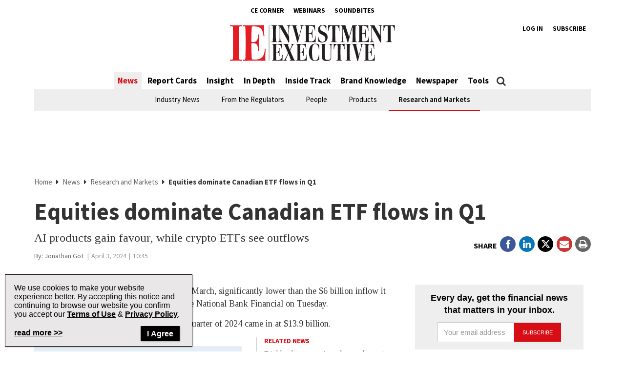

--- FILE ---
content_type: text/html; charset=UTF-8
request_url: https://www.investmentexecutive.com/news/research-and-markets/equities-dominate-canadian-etf-flows-in-q1/
body_size: 22754
content:
<!DOCTYPE html>
<html lang="en-US" class="no-js no-svg">

<head>
	<meta charset="UTF-8">
	<meta name="viewport" content="width=device-width, initial-scale=1">
	<meta name="language" content="en">


	<link rel="stylesheet" href="https://cdnjs.cloudflare.com/ajax/libs/font-awesome/6.4.2/css/all.min.css">
	<link rel="profile" href="http://gmpg.org/xfn/11">

	<!-- Google Ad Manager Scripts -->

	<script>
		var googletag = googletag || {};

		googletag.cmd = googletag.cmd || [];


		googletag.cmd.push(function() {

			googletag.pubads().collapseEmptyDivs();

			function GetUrlValue(VarSearch) {
				var notestpage = 'notset'
				var SearchString = parent.window.location.search.substring(1);
				var VariableArray = SearchString.split('&');
				for (var i = 0; i < VariableArray.length; i++) {
					var KeyValuePair = VariableArray[i].split('=');
					if (KeyValuePair[0] == VarSearch) {
						return KeyValuePair[1];
					} else {
						return notestpage;
					}
				}
			}

			// Responsive mapping assignment. Represented with defineSizeMapping in ad request build.
			// var mappingleaderboard = googletag.sizeMapping().
			// addSize([992, 0], [
			// 	[728, 90],
			// 	[970, 60],
			// 	[970, 250],
			// 	[980, 60],
			// 	[980, 200]
			// ]). //desktop
			// addSize([768, 0], [
			// 	[728, 90],
			// 	[300, 90],
			// 	[320, 50]
			// ]). //tablet
			// addSize([320, 0], [
			// 	[300, 90],
			// 	[320, 50]
			// ]). //mobile
			// build();

			// var mappingbigbox = googletag.sizeMapping().
			// addSize([992, 0], [
			// 	[300, 250],
			// 	[300, 600]
			// ]). //desktop
			// addSize([768, 0], [
			// 	[300, 250],
			// 	[300, 600],
			// 	[300, 90],
			// 	[320, 50]
			// ]). //tablet
			// addSize([320, 0], [
			// 	[300, 90],
			// 	[320, 50],
			// 	[300, 250],
			// 	[300, 600]
			// ]). //mobile
			// build();

			var mappinginterscroller_bigbox = googletag.sizeMapping().
			addSize([992, 0], []). //desktop
			addSize([768, 0], []). //tablet
			addSize([320, 0], [
				[340, 740]
			]). //mobile
			build();

			var mappinginterscroller_bigbox = googletag.sizeMapping().
			addSize([992, 0], []). //desktop
			addSize([768, 0], []). //tablet
			addSize([320, 0], [340, 740]). //mobile
			build();

			
			
				googletag.defineSlot("/95740733/investment_executive/in_article_native_1", ['fluid'], 'div-gpt-ad-in_article_native_1').addService(googletag.pubads()).setTargeting('position', 'btf');
				googletag.defineSlot("/95740733/investment_executive/in_article_native_2", ['fluid'], 'div-gpt-ad-in_article_native_2').addService(googletag.pubads()).setTargeting('position', 'btf');

				if (window.innerWidth < 768) {
					targetSlot = googletag.defineSlot("/95740733/investment_executive/interscroller_bigbox", [
						[340, 740]
					], 'div-gpt-ad-interscroller_bigbox')
					targetSlot.defineSizeMapping(mappinginterscroller_bigbox).setCollapseEmptyDiv(true, true).addService(googletag.pubads());
				}
				
			
							googletag.pubads().setTargeting("ai", ["483069"]);
							googletag.pubads().setTargeting("atitle", ["equities-dominate-canadian-etf-flows-in-q1"]);
							googletag.pubads().setTargeting("cat", ["News,Research and Markets"]);
							googletag.pubads().setTargeting("pg", ["content"]);
							googletag.pubads().setTargeting("ss", ["research-and-markets"]);
							googletag.pubads().setTargeting("section", ["news"]);
							googletag.pubads().setTargeting("language", ["en_US"]);
							googletag.pubads().setTargeting("category", ["Research and Markets"]);
							googletag.pubads().setTargeting("page-title", ["Equities dominate Canadian ETF flows in Q1"]);
							googletag.pubads().setTargeting("url", ["https://www.investmentexecutive.com/news/research-and-markets/equities-dominate-canadian-etf-flows-in-q1"]);
							googletag.pubads().setTargeting("device", ["desktop"]);
							googletag.pubads().setTargeting("page-type", ["post"]);
							googletag.pubads().setTargeting("tags", ["ETF"]);
							googletag.pubads().setTargeting("author", ["Jonathan Got"]);
			
			if (GetUrlValue('testpage') != "notset") {
				googletag.pubads().setTargeting('testpage', GetUrlValue('testpage'));
			}

			let pageTitle = document.querySelector('title');
			if (pageTitle) {
				// Only access the document once.
				let titleCleanFull = pageTitle.innerText.replace(/[^a-zA-Z]/g, '-');
				let titleCleanShort = titleCleanFull.substring(0, 30);

				googletag.pubads().setTargeting('title', titleCleanShort);
				googletag.pubads().setTargeting('full_title', titleCleanFull);
			}

			if (window.innerWidth < 768) {
				//add in interscroller divs if the ad loads and it's a mobile display
				var adBeginText = "Advertisement Begins";
				var adEndText = "Advertisement Ends";
				googletag.pubads().addEventListener('slotResponseReceived', function(event) {
					var slot = event.slot;

					if (slot === targetSlot) {
						var interscroller = jQuery('#parallax').find('#div-gpt-ad-interscroller_bigbox');

						var adStyles = "<style>.some-ad-area {width: 300px;height: 250px;background-color: white;float: left;background-color:#eee;margin: 0px 30px 0px 0;}@media (max-width: 960px) {  .some-ad-area {     width: 100%;        height: 75vh;   }}.NWSFlyingCarpet {position: relative;width: 100%;height: 100%;}.NWSFlyingCarpet-inner {position: absolute;top: 0;left: 0;width: inherit;height: 100%;clip: rect(auto, auto, auto, auto);}.NWSFlyingCarpet-ad {position: fixed;top: 0;width: inherit;height: 100%;height: 100vh;margin: 0 auto;transform: translateZ(0);display: flex;align-items: center;justify-content: center;right:0px;left:0px;}.NWSFlyingCarpet-ad > * {width: auto;max-width: 100%;height: auto;max-height: 100%;margin: 0 auto;transform: translateZ(0);}.preAd{  font-size:10px; text-align:center;  padding-top:0px;    text-transform: uppercase;  font-weight: bold;}.postAd{ font-size:10px; text-align:center;  text-transform: uppercase;  font-weight: bold;  padding-bottom:0px;}.adTextBg{ }</style> ";

						var styleContainer = window.top.document.createElement('div');
						window.top.document.body.appendChild(styleContainer);
						styleContainer.innerHTML = adStyles;

						interscroller.addClass('parallax-ad');

						if (jQuery('.article-body .row').find('p').length > 1) {
							$("<div class='postAd'>" + adEndText + "</div><p>").prependTo('.article-body .row p:eq(3)');
							interscroller.prependTo('.article-body .row p:eq(3)');
							$("</p><div class='preAd'>"+ adBeginText + "</div>").prependTo('.article-body .row p:eq(3)');
						} else {
							interscroller.appendTo('.article-body .row p');
						}

						$(".parallax-ad").wrap("<div class='some-ad-area'></div>");
						$(".parallax-ad").wrap("<div class='NWSFlyingCarpet'></div>");
						$(".parallax-ad").wrap("<div class='NWSFlyingCarpet-inner'></div>");
						$(".parallax-ad").wrap("<div class='NWSFlyingCarpet-ad'></div>");
						$(".parallax-ad").wrap("<div class='some-ad-area'></div>");
					}
				});

				googletag.pubads().addEventListener('slotRenderEnded', function(event) {
					var slot = event.slot;
					if (slot === targetSlot) {
						/* if interscroller is empty delete it */
						var slot = event.slot;
						var isEmpty = event.isEmpty;
						if (isEmpty) {
							$('.article-body').find('.preAd').css('display', 'none');
							$('.article-body').find('.some-ad-area').css('display', 'none');
							$('.article-body').find('.postAd').css('display', 'none');
						}
					}
				});
			}

			googletag.pubads().enableSingleRequest();
			googletag.pubads().collapseEmptyDivs();
			googletag.enableServices();		
		});
	</script>

	<script async='async' src='https://securepubads.g.doubleclick.net/tag/js/gpt.js'></script>

	<!-- Omeda Nov 2023 -->
	<link rel="stylesheet" href="https://olytics.omeda.com/olytics/css/v3/p/olytics.css" />

	<script>
		window.olytics || (window.olytics = []), window.olytics.methods = ["fire", "confirm"], window.olytics.factory = function(i) {
			return function() {
				var t = Array.prototype.slice.call(arguments);
				return t.unshift(i), window.olytics.push(t), window.olytics
			}
		};
		for (var i = 0; i < window.olytics.methods.length; i++) {
			var method = window.olytics.methods[i];
			window.olytics[method] = window.olytics.factory(method)
		}
		olytics.load = function(i) {
			if (!document.getElementById("olyticsImport")) {
				window.a = window.olytics;
				var t = document.createElement("script");
				t.async = !0, t.id = "olyticsImport", t.type = "text/javascript";
				var o = "";
				void 0 !== i && void 0 !== i.oid && (o = i.oid), t.setAttribute("data-oid", o), t.src = "https://olytics.omeda.com/olytics/js/v3/p/olytics.min.js", t.addEventListener("load", function(t) {
					for (olytics.initialize({
							Olytics: i
						}); window.a.length > 0;) {
						var o = window.a.shift(),
							s = o.shift();
						olytics[s] && olytics[s].apply(olytics, o)
					}
				}, !1);
				var s = document.getElementsByTagName("script")[0];
				s.parentNode.insertBefore(t, s)
			}
		}, olytics.load({
			oid: "1dde81d4532d40c68e62d5dea46410b4"
		});
	</script>
	
		<script>
			//IE Page Visit
			olytics.fire({
				behaviorId: '8898I1345578A0H',
									category: "News, Research and Markets, ",
					author: "jonathan",
					tag: "etf,",
					title: "Equities dominate Canadian ETF flows in Q1",
					posttype: "post"
											});
		</script>
	


	<meta name='robots' content='index, follow, max-image-preview:large, max-snippet:-1, max-video-preview:-1' />
	<style>img:is([sizes="auto" i], [sizes^="auto," i]) { contain-intrinsic-size: 3000px 1500px }</style>
	
	<!-- This site is optimized with the Yoast SEO plugin v26.3 - https://yoast.com/wordpress/plugins/seo/ -->
	<title>Equities dominate Canadian ETF flows in Q1 | Investment Executive</title>
	<meta name="description" content="AI products gain favour, while crypto ETFs see outflows" />
	<link rel="canonical" href="https://www.investmentexecutive.com/news/research-and-markets/equities-dominate-canadian-etf-flows-in-q1/" />
	<meta property="og:locale" content="en_US" />
	<meta property="og:type" content="article" />
	<meta property="og:title" content="Equities dominate Canadian ETF flows in Q1 | Investment Executive" />
	<meta property="og:description" content="AI products gain favour, while crypto ETFs see outflows" />
	<meta property="og:url" content="https://www.investmentexecutive.com/news/research-and-markets/equities-dominate-canadian-etf-flows-in-q1/" />
	<meta property="og:site_name" content="Investment Executive" />
	<meta property="article:publisher" content="https://facebook.com/InvestmentExecutive/" />
	<meta property="article:published_time" content="2024-04-03T14:45:51+00:00" />
	<meta property="article:modified_time" content="2024-04-03T19:10:08+00:00" />
	<meta name="author" content="jonathan" />
	<meta name="twitter:card" content="summary_large_image" />
	<meta name="twitter:creator" content="@IE_Canada" />
	<meta name="twitter:site" content="@IE_Canada" />
	<meta name="twitter:label1" content="Written by" />
	<meta name="twitter:data1" content="jonathan" />
	<meta name="twitter:label2" content="Est. reading time" />
	<meta name="twitter:data2" content="1 minute" />
	<script type="application/ld+json" class="yoast-schema-graph">{"@context":"https://schema.org","@graph":[{"@type":"Article","@id":"https://www.investmentexecutive.com/news/research-and-markets/equities-dominate-canadian-etf-flows-in-q1/#article","isPartOf":{"@id":"https://www.investmentexecutive.com/news/research-and-markets/equities-dominate-canadian-etf-flows-in-q1/"},"author":{"name":"jonathan","@id":"https://www.investmentexecutive.com/#/schema/person/c3194482af58836ffb49424c75e53fb8"},"headline":"Equities dominate Canadian ETF flows in Q1","datePublished":"2024-04-03T14:45:51+00:00","dateModified":"2024-04-03T19:10:08+00:00","mainEntityOfPage":{"@id":"https://www.investmentexecutive.com/news/research-and-markets/equities-dominate-canadian-etf-flows-in-q1/"},"wordCount":305,"publisher":{"@id":"https://www.investmentexecutive.com/#organization"},"keywords":["ETF"],"articleSection":["News","Research and Markets"],"inLanguage":"en-US"},{"@type":"WebPage","@id":"https://www.investmentexecutive.com/news/research-and-markets/equities-dominate-canadian-etf-flows-in-q1/","url":"https://www.investmentexecutive.com/news/research-and-markets/equities-dominate-canadian-etf-flows-in-q1/","name":"Equities dominate Canadian ETF flows in Q1 | Investment Executive","isPartOf":{"@id":"https://www.investmentexecutive.com/#website"},"datePublished":"2024-04-03T14:45:51+00:00","dateModified":"2024-04-03T19:10:08+00:00","description":"AI products gain favour, while crypto ETFs see outflows","breadcrumb":{"@id":"https://www.investmentexecutive.com/news/research-and-markets/equities-dominate-canadian-etf-flows-in-q1/#breadcrumb"},"inLanguage":"en-US","potentialAction":[{"@type":"ReadAction","target":["https://www.investmentexecutive.com/news/research-and-markets/equities-dominate-canadian-etf-flows-in-q1/"]}]},{"@type":"BreadcrumbList","@id":"https://www.investmentexecutive.com/news/research-and-markets/equities-dominate-canadian-etf-flows-in-q1/#breadcrumb","itemListElement":[{"@type":"ListItem","position":1,"name":"Home","item":"https://www.investmentexecutive.com/"},{"@type":"ListItem","position":2,"name":"News","item":"https://www.investmentexecutive.com/news/"},{"@type":"ListItem","position":3,"name":"Research and Markets","item":"https://www.investmentexecutive.com/news/research-and-markets/"},{"@type":"ListItem","position":4,"name":"Equities dominate Canadian ETF flows in Q1"}]},{"@type":"WebSite","@id":"https://www.investmentexecutive.com/#website","url":"https://www.investmentexecutive.com/","name":"Investment Executive","description":"Canada&#039;s news source for financial professionals","publisher":{"@id":"https://www.investmentexecutive.com/#organization"},"potentialAction":[{"@type":"SearchAction","target":{"@type":"EntryPoint","urlTemplate":"https://www.investmentexecutive.com/?s={search_term_string}"},"query-input":{"@type":"PropertyValueSpecification","valueRequired":true,"valueName":"search_term_string"}}],"inLanguage":"en-US"},{"@type":"Organization","@id":"https://www.investmentexecutive.com/#organization","name":"Investment Executive","url":"https://www.investmentexecutive.com/","logo":{"@type":"ImageObject","inLanguage":"en-US","@id":"https://www.investmentexecutive.com/#/schema/logo/image/","url":"https://www.investmentexecutive.com/wp-content/uploads/sites/3/2017/11/ie-logo-footer.png","contentUrl":"https://www.investmentexecutive.com/wp-content/uploads/sites/3/2017/11/ie-logo-footer.png","width":154,"height":37,"caption":"Investment Executive"},"image":{"@id":"https://www.investmentexecutive.com/#/schema/logo/image/"},"sameAs":["https://facebook.com/InvestmentExecutive/","https://x.com/IE_Canada"]},{"@type":"Person","@id":"https://www.investmentexecutive.com/#/schema/person/c3194482af58836ffb49424c75e53fb8","name":"jonathan","image":{"@type":"ImageObject","inLanguage":"en-US","@id":"https://www.investmentexecutive.com/#/schema/person/image/","url":"https://secure.gravatar.com/avatar/acf4ee4705c394d1c1e9da8b5222671396a777fc2f42f4f539c37dde978ccfa4?s=96&d=mm&r=g","contentUrl":"https://secure.gravatar.com/avatar/acf4ee4705c394d1c1e9da8b5222671396a777fc2f42f4f539c37dde978ccfa4?s=96&d=mm&r=g","caption":"jonathan"}}]}</script>
	<!-- / Yoast SEO plugin. -->


<link rel='dns-prefetch' href='//t.ofsys.com' />
<link rel="alternate" type="application/rss+xml" title="Investment Executive &raquo; Feed" href="https://www.investmentexecutive.com/feed/" />
<link rel="alternate" type="application/rss+xml" title="Investment Executive &raquo; Comments Feed" href="https://www.investmentexecutive.com/comments/feed/" />
<link rel='stylesheet' id='phoenix-vendors-css' href='https://www.investmentexecutive.com/wp-content/themes/phoenix-tcm/assets/css/vendors.css?ver=20251116141339' type='text/css' media='all' />
<link rel='stylesheet' id='phoenix-tcm_parent-css' href='https://www.investmentexecutive.com/wp-content/themes/phoenix-tcm/style.css?ver=20251116141339' type='text/css' media='all' />
<link rel='stylesheet' id='phoenix-tcm-css' href='https://www.investmentexecutive.com/wp-content/themes/phoenix-ie/style.css?ver=1.0.1' type='text/css' media='all' />
<style id='phoenix-tcm-inline-css' type='text/css'>

						.entity-header{ background-color: !important; }
					
</style>
<style id='wp-emoji-styles-inline-css' type='text/css'>

	img.wp-smiley, img.emoji {
		display: inline !important;
		border: none !important;
		box-shadow: none !important;
		height: 1em !important;
		width: 1em !important;
		margin: 0 0.07em !important;
		vertical-align: -0.1em !important;
		background: none !important;
		padding: 0 !important;
	}
</style>
<link rel='stylesheet' id='wp-block-library-css' href='https://www.investmentexecutive.com/wp-includes/css/dist/block-library/style.min.css?ver=6.8.3' type='text/css' media='all' />
<style id='classic-theme-styles-inline-css' type='text/css'>
/*! This file is auto-generated */
.wp-block-button__link{color:#fff;background-color:#32373c;border-radius:9999px;box-shadow:none;text-decoration:none;padding:calc(.667em + 2px) calc(1.333em + 2px);font-size:1.125em}.wp-block-file__button{background:#32373c;color:#fff;text-decoration:none}
</style>
<link rel='stylesheet' id='wp-components-css' href='https://www.investmentexecutive.com/wp-includes/css/dist/components/style.min.css?ver=6.8.3' type='text/css' media='all' />
<link rel='stylesheet' id='wp-preferences-css' href='https://www.investmentexecutive.com/wp-includes/css/dist/preferences/style.min.css?ver=6.8.3' type='text/css' media='all' />
<link rel='stylesheet' id='wp-block-editor-css' href='https://www.investmentexecutive.com/wp-includes/css/dist/block-editor/style.min.css?ver=6.8.3' type='text/css' media='all' />
<link rel='stylesheet' id='popup-maker-block-library-style-css' href='https://www.investmentexecutive.com/wp-content/plugins/popup-maker/dist/packages/block-library-style.css?ver=dbea705cfafe089d65f1' type='text/css' media='all' />
<style id='global-styles-inline-css' type='text/css'>
:root{--wp--preset--aspect-ratio--square: 1;--wp--preset--aspect-ratio--4-3: 4/3;--wp--preset--aspect-ratio--3-4: 3/4;--wp--preset--aspect-ratio--3-2: 3/2;--wp--preset--aspect-ratio--2-3: 2/3;--wp--preset--aspect-ratio--16-9: 16/9;--wp--preset--aspect-ratio--9-16: 9/16;--wp--preset--color--black: #000000;--wp--preset--color--cyan-bluish-gray: #abb8c3;--wp--preset--color--white: #ffffff;--wp--preset--color--pale-pink: #f78da7;--wp--preset--color--vivid-red: #cf2e2e;--wp--preset--color--luminous-vivid-orange: #ff6900;--wp--preset--color--luminous-vivid-amber: #fcb900;--wp--preset--color--light-green-cyan: #7bdcb5;--wp--preset--color--vivid-green-cyan: #00d084;--wp--preset--color--pale-cyan-blue: #8ed1fc;--wp--preset--color--vivid-cyan-blue: #0693e3;--wp--preset--color--vivid-purple: #9b51e0;--wp--preset--gradient--vivid-cyan-blue-to-vivid-purple: linear-gradient(135deg,rgba(6,147,227,1) 0%,rgb(155,81,224) 100%);--wp--preset--gradient--light-green-cyan-to-vivid-green-cyan: linear-gradient(135deg,rgb(122,220,180) 0%,rgb(0,208,130) 100%);--wp--preset--gradient--luminous-vivid-amber-to-luminous-vivid-orange: linear-gradient(135deg,rgba(252,185,0,1) 0%,rgba(255,105,0,1) 100%);--wp--preset--gradient--luminous-vivid-orange-to-vivid-red: linear-gradient(135deg,rgba(255,105,0,1) 0%,rgb(207,46,46) 100%);--wp--preset--gradient--very-light-gray-to-cyan-bluish-gray: linear-gradient(135deg,rgb(238,238,238) 0%,rgb(169,184,195) 100%);--wp--preset--gradient--cool-to-warm-spectrum: linear-gradient(135deg,rgb(74,234,220) 0%,rgb(151,120,209) 20%,rgb(207,42,186) 40%,rgb(238,44,130) 60%,rgb(251,105,98) 80%,rgb(254,248,76) 100%);--wp--preset--gradient--blush-light-purple: linear-gradient(135deg,rgb(255,206,236) 0%,rgb(152,150,240) 100%);--wp--preset--gradient--blush-bordeaux: linear-gradient(135deg,rgb(254,205,165) 0%,rgb(254,45,45) 50%,rgb(107,0,62) 100%);--wp--preset--gradient--luminous-dusk: linear-gradient(135deg,rgb(255,203,112) 0%,rgb(199,81,192) 50%,rgb(65,88,208) 100%);--wp--preset--gradient--pale-ocean: linear-gradient(135deg,rgb(255,245,203) 0%,rgb(182,227,212) 50%,rgb(51,167,181) 100%);--wp--preset--gradient--electric-grass: linear-gradient(135deg,rgb(202,248,128) 0%,rgb(113,206,126) 100%);--wp--preset--gradient--midnight: linear-gradient(135deg,rgb(2,3,129) 0%,rgb(40,116,252) 100%);--wp--preset--font-size--small: 13px;--wp--preset--font-size--medium: 20px;--wp--preset--font-size--large: 36px;--wp--preset--font-size--x-large: 42px;--wp--preset--spacing--20: 0.44rem;--wp--preset--spacing--30: 0.67rem;--wp--preset--spacing--40: 1rem;--wp--preset--spacing--50: 1.5rem;--wp--preset--spacing--60: 2.25rem;--wp--preset--spacing--70: 3.38rem;--wp--preset--spacing--80: 5.06rem;--wp--preset--shadow--natural: 6px 6px 9px rgba(0, 0, 0, 0.2);--wp--preset--shadow--deep: 12px 12px 50px rgba(0, 0, 0, 0.4);--wp--preset--shadow--sharp: 6px 6px 0px rgba(0, 0, 0, 0.2);--wp--preset--shadow--outlined: 6px 6px 0px -3px rgba(255, 255, 255, 1), 6px 6px rgba(0, 0, 0, 1);--wp--preset--shadow--crisp: 6px 6px 0px rgba(0, 0, 0, 1);}:where(.is-layout-flex){gap: 0.5em;}:where(.is-layout-grid){gap: 0.5em;}body .is-layout-flex{display: flex;}.is-layout-flex{flex-wrap: wrap;align-items: center;}.is-layout-flex > :is(*, div){margin: 0;}body .is-layout-grid{display: grid;}.is-layout-grid > :is(*, div){margin: 0;}:where(.wp-block-columns.is-layout-flex){gap: 2em;}:where(.wp-block-columns.is-layout-grid){gap: 2em;}:where(.wp-block-post-template.is-layout-flex){gap: 1.25em;}:where(.wp-block-post-template.is-layout-grid){gap: 1.25em;}.has-black-color{color: var(--wp--preset--color--black) !important;}.has-cyan-bluish-gray-color{color: var(--wp--preset--color--cyan-bluish-gray) !important;}.has-white-color{color: var(--wp--preset--color--white) !important;}.has-pale-pink-color{color: var(--wp--preset--color--pale-pink) !important;}.has-vivid-red-color{color: var(--wp--preset--color--vivid-red) !important;}.has-luminous-vivid-orange-color{color: var(--wp--preset--color--luminous-vivid-orange) !important;}.has-luminous-vivid-amber-color{color: var(--wp--preset--color--luminous-vivid-amber) !important;}.has-light-green-cyan-color{color: var(--wp--preset--color--light-green-cyan) !important;}.has-vivid-green-cyan-color{color: var(--wp--preset--color--vivid-green-cyan) !important;}.has-pale-cyan-blue-color{color: var(--wp--preset--color--pale-cyan-blue) !important;}.has-vivid-cyan-blue-color{color: var(--wp--preset--color--vivid-cyan-blue) !important;}.has-vivid-purple-color{color: var(--wp--preset--color--vivid-purple) !important;}.has-black-background-color{background-color: var(--wp--preset--color--black) !important;}.has-cyan-bluish-gray-background-color{background-color: var(--wp--preset--color--cyan-bluish-gray) !important;}.has-white-background-color{background-color: var(--wp--preset--color--white) !important;}.has-pale-pink-background-color{background-color: var(--wp--preset--color--pale-pink) !important;}.has-vivid-red-background-color{background-color: var(--wp--preset--color--vivid-red) !important;}.has-luminous-vivid-orange-background-color{background-color: var(--wp--preset--color--luminous-vivid-orange) !important;}.has-luminous-vivid-amber-background-color{background-color: var(--wp--preset--color--luminous-vivid-amber) !important;}.has-light-green-cyan-background-color{background-color: var(--wp--preset--color--light-green-cyan) !important;}.has-vivid-green-cyan-background-color{background-color: var(--wp--preset--color--vivid-green-cyan) !important;}.has-pale-cyan-blue-background-color{background-color: var(--wp--preset--color--pale-cyan-blue) !important;}.has-vivid-cyan-blue-background-color{background-color: var(--wp--preset--color--vivid-cyan-blue) !important;}.has-vivid-purple-background-color{background-color: var(--wp--preset--color--vivid-purple) !important;}.has-black-border-color{border-color: var(--wp--preset--color--black) !important;}.has-cyan-bluish-gray-border-color{border-color: var(--wp--preset--color--cyan-bluish-gray) !important;}.has-white-border-color{border-color: var(--wp--preset--color--white) !important;}.has-pale-pink-border-color{border-color: var(--wp--preset--color--pale-pink) !important;}.has-vivid-red-border-color{border-color: var(--wp--preset--color--vivid-red) !important;}.has-luminous-vivid-orange-border-color{border-color: var(--wp--preset--color--luminous-vivid-orange) !important;}.has-luminous-vivid-amber-border-color{border-color: var(--wp--preset--color--luminous-vivid-amber) !important;}.has-light-green-cyan-border-color{border-color: var(--wp--preset--color--light-green-cyan) !important;}.has-vivid-green-cyan-border-color{border-color: var(--wp--preset--color--vivid-green-cyan) !important;}.has-pale-cyan-blue-border-color{border-color: var(--wp--preset--color--pale-cyan-blue) !important;}.has-vivid-cyan-blue-border-color{border-color: var(--wp--preset--color--vivid-cyan-blue) !important;}.has-vivid-purple-border-color{border-color: var(--wp--preset--color--vivid-purple) !important;}.has-vivid-cyan-blue-to-vivid-purple-gradient-background{background: var(--wp--preset--gradient--vivid-cyan-blue-to-vivid-purple) !important;}.has-light-green-cyan-to-vivid-green-cyan-gradient-background{background: var(--wp--preset--gradient--light-green-cyan-to-vivid-green-cyan) !important;}.has-luminous-vivid-amber-to-luminous-vivid-orange-gradient-background{background: var(--wp--preset--gradient--luminous-vivid-amber-to-luminous-vivid-orange) !important;}.has-luminous-vivid-orange-to-vivid-red-gradient-background{background: var(--wp--preset--gradient--luminous-vivid-orange-to-vivid-red) !important;}.has-very-light-gray-to-cyan-bluish-gray-gradient-background{background: var(--wp--preset--gradient--very-light-gray-to-cyan-bluish-gray) !important;}.has-cool-to-warm-spectrum-gradient-background{background: var(--wp--preset--gradient--cool-to-warm-spectrum) !important;}.has-blush-light-purple-gradient-background{background: var(--wp--preset--gradient--blush-light-purple) !important;}.has-blush-bordeaux-gradient-background{background: var(--wp--preset--gradient--blush-bordeaux) !important;}.has-luminous-dusk-gradient-background{background: var(--wp--preset--gradient--luminous-dusk) !important;}.has-pale-ocean-gradient-background{background: var(--wp--preset--gradient--pale-ocean) !important;}.has-electric-grass-gradient-background{background: var(--wp--preset--gradient--electric-grass) !important;}.has-midnight-gradient-background{background: var(--wp--preset--gradient--midnight) !important;}.has-small-font-size{font-size: var(--wp--preset--font-size--small) !important;}.has-medium-font-size{font-size: var(--wp--preset--font-size--medium) !important;}.has-large-font-size{font-size: var(--wp--preset--font-size--large) !important;}.has-x-large-font-size{font-size: var(--wp--preset--font-size--x-large) !important;}
:where(.wp-block-post-template.is-layout-flex){gap: 1.25em;}:where(.wp-block-post-template.is-layout-grid){gap: 1.25em;}
:where(.wp-block-columns.is-layout-flex){gap: 2em;}:where(.wp-block-columns.is-layout-grid){gap: 2em;}
:root :where(.wp-block-pullquote){font-size: 1.5em;line-height: 1.6;}
</style>
<link rel='stylesheet' id='popup-maker-site-css' href='https://www.investmentexecutive.com/wp-content/plugins/popup-maker/dist/assets/site.css?ver=1.21.5' type='text/css' media='all' />
<style id='popup-maker-site-inline-css' type='text/css'>
/* Popup Google Fonts */
@import url('//fonts.googleapis.com/css?family=Montserrat:100');

/* Popup Theme 409657: Cookies Theme */
.pum-theme-409657, .pum-theme-cookies-theme { background-color: rgba( 255, 255, 255, 1.00 ) } 
.pum-theme-409657 .pum-container, .pum-theme-cookies-theme .pum-container { padding: 18px; border-radius: 0px; border: 1px solid #999999; box-shadow: 1px 1px 3px 0px rgba( 2, 2, 2, 0.23 ); background-color: rgba( 233, 231, 232, 1.00 ) } 
.pum-theme-409657 .pum-title, .pum-theme-cookies-theme .pum-title { color: #000000; text-align: left; text-shadow: 0px 0px 0px rgba( 2, 2, 2, 0.23 ); font-family: inherit; font-weight: 400; font-size: 32px; line-height: 36px } 
.pum-theme-409657 .pum-content, .pum-theme-cookies-theme .pum-content { color: #2c2c2c; font-family: inherit; font-weight: 400 } 
.pum-theme-409657 .pum-content + .pum-close, .pum-theme-cookies-theme .pum-content + .pum-close { position: absolute; height: auto; width: auto; left: auto; right: 25px; bottom: 10px; top: auto; padding: 12px; color: #ffffff; font-family: inherit; font-weight: 700; font-size: 16px; line-height: 5px; border: 1px none #ffffff; border-radius: 0px; box-shadow: 1px 1px 3px 0px rgba( 2, 2, 2, 0.23 ); text-shadow: 0px 0px 0px rgba( 0, 0, 0, 0.23 ); background-color: rgba( 44, 44, 44, 1.00 ) } 

/* Popup Theme 409647: Default Theme */
.pum-theme-409647, .pum-theme-default-theme { background-color: rgba( 255, 255, 255, 1.00 ) } 
.pum-theme-409647 .pum-container, .pum-theme-default-theme .pum-container { padding: 18px; border-radius: 0px; border: 1px none #000000; box-shadow: 1px 1px 3px 0px rgba( 2, 2, 2, 0.23 ); background-color: rgba( 249, 249, 249, 1.00 ) } 
.pum-theme-409647 .pum-title, .pum-theme-default-theme .pum-title { color: #000000; text-align: left; text-shadow: 0px 0px 0px rgba( 2, 2, 2, 0.23 ); font-family: inherit; font-weight: 400; font-size: 32px; font-style: normal; line-height: 36px } 
.pum-theme-409647 .pum-content, .pum-theme-default-theme .pum-content { color: #8c8c8c; font-family: inherit; font-weight: 400; font-style: inherit } 
.pum-theme-409647 .pum-content + .pum-close, .pum-theme-default-theme .pum-content + .pum-close { position: absolute; height: auto; width: auto; left: auto; right: 0px; bottom: auto; top: 0px; padding: 8px; color: #ffffff; font-family: inherit; font-weight: 400; font-size: 12px; font-style: inherit; line-height: 36px; border: 1px none #ffffff; border-radius: 0px; box-shadow: 1px 1px 3px 0px rgba( 2, 2, 2, 0.23 ); text-shadow: 0px 0px 0px rgba( 0, 0, 0, 0.23 ); background-color: rgba( 0, 183, 205, 1.00 ) } 

/* Popup Theme 409648: Light Box */
.pum-theme-409648, .pum-theme-lightbox { background-color: rgba( 0, 0, 0, 0.60 ) } 
.pum-theme-409648 .pum-container, .pum-theme-lightbox .pum-container { padding: 18px; border-radius: 3px; border: 8px solid #000000; box-shadow: 0px 0px 30px 0px rgba( 2, 2, 2, 1.00 ); background-color: rgba( 255, 255, 255, 1.00 ) } 
.pum-theme-409648 .pum-title, .pum-theme-lightbox .pum-title { color: #000000; text-align: left; text-shadow: 0px 0px 0px rgba( 2, 2, 2, 0.23 ); font-family: inherit; font-weight: 100; font-size: 32px; line-height: 36px } 
.pum-theme-409648 .pum-content, .pum-theme-lightbox .pum-content { color: #000000; font-family: inherit; font-weight: 100 } 
.pum-theme-409648 .pum-content + .pum-close, .pum-theme-lightbox .pum-content + .pum-close { position: absolute; height: 26px; width: 26px; left: auto; right: -13px; bottom: auto; top: -13px; padding: 0px; color: #ffffff; font-family: Arial; font-weight: 100; font-size: 24px; line-height: 24px; border: 2px solid #ffffff; border-radius: 26px; box-shadow: 0px 0px 15px 1px rgba( 2, 2, 2, 0.75 ); text-shadow: 0px 0px 0px rgba( 0, 0, 0, 0.23 ); background-color: rgba( 0, 0, 0, 1.00 ) } 

/* Popup Theme 409649: Enterprise Blue */
.pum-theme-409649, .pum-theme-enterprise-blue { background-color: rgba( 0, 0, 0, 0.70 ) } 
.pum-theme-409649 .pum-container, .pum-theme-enterprise-blue .pum-container { padding: 28px; border-radius: 5px; border: 1px none #000000; box-shadow: 0px 10px 25px 4px rgba( 2, 2, 2, 0.50 ); background-color: rgba( 255, 255, 255, 1.00 ) } 
.pum-theme-409649 .pum-title, .pum-theme-enterprise-blue .pum-title { color: #315b7c; text-align: left; text-shadow: 0px 0px 0px rgba( 2, 2, 2, 0.23 ); font-family: inherit; font-weight: 100; font-size: 34px; line-height: 36px } 
.pum-theme-409649 .pum-content, .pum-theme-enterprise-blue .pum-content { color: #2d2d2d; font-family: inherit; font-weight: 100 } 
.pum-theme-409649 .pum-content + .pum-close, .pum-theme-enterprise-blue .pum-content + .pum-close { position: absolute; height: 28px; width: 28px; left: auto; right: 8px; bottom: auto; top: 8px; padding: 4px; color: #ffffff; font-family: Times New Roman; font-weight: 100; font-size: 20px; line-height: 20px; border: 1px none #ffffff; border-radius: 42px; box-shadow: 0px 0px 0px 0px rgba( 2, 2, 2, 0.23 ); text-shadow: 0px 0px 0px rgba( 0, 0, 0, 0.23 ); background-color: rgba( 49, 91, 124, 1.00 ) } 

/* Popup Theme 409650: Hello Box */
.pum-theme-409650, .pum-theme-hello-box { background-color: rgba( 0, 0, 0, 0.75 ) } 
.pum-theme-409650 .pum-container, .pum-theme-hello-box .pum-container { padding: 30px; border-radius: 80px; border: 14px solid #81d742; box-shadow: 0px 0px 0px 0px rgba( 2, 2, 2, 0.00 ); background-color: rgba( 255, 255, 255, 1.00 ) } 
.pum-theme-409650 .pum-title, .pum-theme-hello-box .pum-title { color: #2d2d2d; text-align: left; text-shadow: 0px 0px 0px rgba( 2, 2, 2, 0.23 ); font-family: Montserrat; font-weight: 100; font-size: 32px; line-height: 36px } 
.pum-theme-409650 .pum-content, .pum-theme-hello-box .pum-content { color: #2d2d2d; font-family: inherit; font-weight: 100 } 
.pum-theme-409650 .pum-content + .pum-close, .pum-theme-hello-box .pum-content + .pum-close { position: absolute; height: auto; width: auto; left: auto; right: -30px; bottom: auto; top: -30px; padding: 0px; color: #2d2d2d; font-family: Times New Roman; font-weight: 100; font-size: 32px; line-height: 28px; border: 1px none #ffffff; border-radius: 28px; box-shadow: 0px 0px 0px 0px rgba( 2, 2, 2, 0.23 ); text-shadow: 0px 0px 0px rgba( 0, 0, 0, 0.23 ); background-color: rgba( 255, 255, 255, 1.00 ) } 

/* Popup Theme 409651: Cutting Edge */
.pum-theme-409651, .pum-theme-cutting-edge { background-color: rgba( 0, 0, 0, 0.50 ) } 
.pum-theme-409651 .pum-container, .pum-theme-cutting-edge .pum-container { padding: 18px; border-radius: 0px; border: 1px none #000000; box-shadow: 0px 10px 25px 0px rgba( 2, 2, 2, 0.50 ); background-color: rgba( 30, 115, 190, 1.00 ) } 
.pum-theme-409651 .pum-title, .pum-theme-cutting-edge .pum-title { color: #ffffff; text-align: left; text-shadow: 0px 0px 0px rgba( 2, 2, 2, 0.23 ); font-family: Sans-Serif; font-weight: 100; font-size: 26px; line-height: 28px } 
.pum-theme-409651 .pum-content, .pum-theme-cutting-edge .pum-content { color: #ffffff; font-family: inherit; font-weight: 100 } 
.pum-theme-409651 .pum-content + .pum-close, .pum-theme-cutting-edge .pum-content + .pum-close { position: absolute; height: 24px; width: 24px; left: auto; right: 0px; bottom: auto; top: 0px; padding: 0px; color: #1e73be; font-family: Times New Roman; font-weight: 100; font-size: 32px; line-height: 24px; border: 1px none #ffffff; border-radius: 0px; box-shadow: -1px 1px 1px 0px rgba( 2, 2, 2, 0.10 ); text-shadow: -1px 1px 1px rgba( 0, 0, 0, 0.10 ); background-color: rgba( 238, 238, 34, 1.00 ) } 

/* Popup Theme 409652: Framed Border */
.pum-theme-409652, .pum-theme-framed-border { background-color: rgba( 255, 255, 255, 0.50 ) } 
.pum-theme-409652 .pum-container, .pum-theme-framed-border .pum-container { padding: 18px; border-radius: 0px; border: 20px outset #dd3333; box-shadow: 1px 1px 3px 0px rgba( 2, 2, 2, 0.97 ) inset; background-color: rgba( 255, 251, 239, 1.00 ) } 
.pum-theme-409652 .pum-title, .pum-theme-framed-border .pum-title { color: #000000; text-align: left; text-shadow: 0px 0px 0px rgba( 2, 2, 2, 0.23 ); font-family: inherit; font-weight: 100; font-size: 32px; line-height: 36px } 
.pum-theme-409652 .pum-content, .pum-theme-framed-border .pum-content { color: #2d2d2d; font-family: inherit; font-weight: 100 } 
.pum-theme-409652 .pum-content + .pum-close, .pum-theme-framed-border .pum-content + .pum-close { position: absolute; height: 20px; width: 20px; left: auto; right: -20px; bottom: auto; top: -20px; padding: 0px; color: #ffffff; font-family: Tahoma; font-weight: 700; font-size: 16px; line-height: 18px; border: 1px none #ffffff; border-radius: 0px; box-shadow: 0px 0px 0px 0px rgba( 2, 2, 2, 0.23 ); text-shadow: 0px 0px 0px rgba( 0, 0, 0, 0.23 ); background-color: rgba( 0, 0, 0, 0.55 ) } 

/* Popup Theme 409653: Floating Bar - Soft Blue */
.pum-theme-409653, .pum-theme-floating-bar { background-color: rgba( 255, 255, 255, 0.00 ) } 
.pum-theme-409653 .pum-container, .pum-theme-floating-bar .pum-container { padding: 8px; border-radius: 0px; border: 1px none #000000; box-shadow: 1px 1px 3px 0px rgba( 2, 2, 2, 0.23 ); background-color: rgba( 238, 246, 252, 1.00 ) } 
.pum-theme-409653 .pum-title, .pum-theme-floating-bar .pum-title { color: #505050; text-align: left; text-shadow: 0px 0px 0px rgba( 2, 2, 2, 0.23 ); font-family: inherit; font-weight: 400; font-size: 32px; line-height: 36px } 
.pum-theme-409653 .pum-content, .pum-theme-floating-bar .pum-content { color: #505050; font-family: inherit; font-weight: 400 } 
.pum-theme-409653 .pum-content + .pum-close, .pum-theme-floating-bar .pum-content + .pum-close { position: absolute; height: 18px; width: 18px; left: auto; right: 5px; bottom: auto; top: 50%; padding: 0px; color: #505050; font-family: Sans-Serif; font-weight: 700; font-size: 15px; line-height: 18px; border: 1px solid #505050; border-radius: 15px; box-shadow: 0px 0px 0px 0px rgba( 2, 2, 2, 0.00 ); text-shadow: 0px 0px 0px rgba( 0, 0, 0, 0.00 ); background-color: rgba( 255, 255, 255, 0.00 ); transform: translate(0, -50%) } 

/* Popup Theme 409654: Content Only - For use with page builders or block editor */
.pum-theme-409654, .pum-theme-content-only { background-color: rgba( 0, 0, 0, 0.70 ) } 
.pum-theme-409654 .pum-container, .pum-theme-content-only .pum-container { padding: 0px; border-radius: 0px; border: 1px none #000000; box-shadow: 0px 0px 0px 0px rgba( 2, 2, 2, 0.00 ) } 
.pum-theme-409654 .pum-title, .pum-theme-content-only .pum-title { color: #000000; text-align: left; text-shadow: 0px 0px 0px rgba( 2, 2, 2, 0.23 ); font-family: inherit; font-weight: 400; font-size: 32px; line-height: 36px } 
.pum-theme-409654 .pum-content, .pum-theme-content-only .pum-content { color: #8c8c8c; font-family: inherit; font-weight: 400 } 
.pum-theme-409654 .pum-content + .pum-close, .pum-theme-content-only .pum-content + .pum-close { position: absolute; height: 18px; width: 18px; left: auto; right: 7px; bottom: auto; top: 7px; padding: 0px; color: #000000; font-family: inherit; font-weight: 700; font-size: 20px; line-height: 20px; border: 1px none #ffffff; border-radius: 15px; box-shadow: 0px 0px 0px 0px rgba( 2, 2, 2, 0.00 ); text-shadow: 0px 0px 0px rgba( 0, 0, 0, 0.00 ); background-color: rgba( 255, 255, 255, 0.00 ) } 

#pum-409655 {z-index: 1999999999}

</style>
<script type="text/javascript" src="https://www.investmentexecutive.com/wp-includes/js/tinymce/tinymce.min.js?ver=49110-20250317" id="wp-tinymce-root-js"></script>
<script type="text/javascript" src="https://www.investmentexecutive.com/wp-includes/js/tinymce/plugins/compat3x/plugin.min.js?ver=49110-20250317" id="wp-tinymce-js"></script>
<script type="text/javascript" src="https://www.investmentexecutive.com/wp-includes/js/jquery/jquery.min.js?ver=3.7.1" id="jquery-core-js"></script>
<script type="text/javascript" src="https://www.investmentexecutive.com/wp-includes/js/jquery/jquery-migrate.min.js?ver=3.4.1" id="jquery-migrate-js"></script>
<link rel="https://api.w.org/" href="https://www.investmentexecutive.com/wp-json/" /><link rel="alternate" title="JSON" type="application/json" href="https://www.investmentexecutive.com/wp-json/wp/v2/posts/483069" /><link rel='shortlink' href='https://www.investmentexecutive.com/?p=483069' />
<link rel="alternate" title="oEmbed (JSON)" type="application/json+oembed" href="https://www.investmentexecutive.com/wp-json/oembed/1.0/embed?url=https%3A%2F%2Fwww.investmentexecutive.com%2Fnews%2Fresearch-and-markets%2Fequities-dominate-canadian-etf-flows-in-q1%2F" />
<link rel="alternate" title="oEmbed (XML)" type="text/xml+oembed" href="https://www.investmentexecutive.com/wp-json/oembed/1.0/embed?url=https%3A%2F%2Fwww.investmentexecutive.com%2Fnews%2Fresearch-and-markets%2Fequities-dominate-canadian-etf-flows-in-q1%2F&#038;format=xml" />
<!-- Google Tag Manager -->
<script>(function(w,d,s,l,i){w[l]=w[l]||[];w[l].push({'gtm.start':
new Date().getTime(),event:'gtm.js'});var f=d.getElementsByTagName(s)[0],
j=d.createElement(s),dl=l!='dataLayer'?'&l='+l:'';j.async=true;j.src=
'https://www.googletagmanager.com/gtm.js?id='+i+dl;f.parentNode.insertBefore(j,f);
})(window,document,'script','dataLayer','GTM-N53Q8RJ');</script>
<!-- End Google Tag Manager -->
	<link rel="icon" href="https://www.investmentexecutive.com/wp-content/uploads/sites/3/2018/01/cropped-favicon-1-32x32.png" sizes="32x32" />
<link rel="icon" href="https://www.investmentexecutive.com/wp-content/uploads/sites/3/2018/01/cropped-favicon-1-192x192.png" sizes="192x192" />
<link rel="apple-touch-icon" href="https://www.investmentexecutive.com/wp-content/uploads/sites/3/2018/01/cropped-favicon-1-180x180.png" />
<meta name="msapplication-TileImage" content="https://www.investmentexecutive.com/wp-content/uploads/sites/3/2018/01/cropped-favicon-1-270x270.png" />
		<style type="text/css" id="wp-custom-css">
			/* Cookies popup */
.pum-container {
	border: 1px solid black !important;
}
.popmake-content {
	color: #000 !important;
}
.popmake-content a {
	color: #000 !important;
	text-decoration: underline !important;
	font-weight: bold !important;
}
.popmake-content a:hover {
	text-decoration: none !important;
}
.popmake-close {
	background-color: #000 !important;
	transition: all 0.2s ease-in-out;
	border: 1px solid #000 !important;
}
.popmake-close:hover {
	background-color: transparent !important;
	color: #000 !important;
	border: 1px solid #000 !important;
}		</style>
		
    <!--

    TEMPLATE = single.php

    -->
    								<script>

			url = new URL(window.location.href);

			var sessionCookieExist = document.cookie.indexOf('oly_session_cookie=');

			if (url.searchParams.has('logout')) {
				document.cookie = "oly_session_cookie= ; expires = Thu, 01 Jan 1970 00:00:00 GMT";
				document.cookie = "oly_enc_id= ; expires = Thu, 01 Jan 1970 00:00:00 GMT; path=/; domain=.investmentexecutive.com;";
				console.log("###logout IE###");
				window.location.href = window.location.origin + window.location.pathname;
			} else {
				if (url.searchParams.has('oly_enc_id') && sessionCookieExist == -1) {
					document.cookie = "oly_session_cookie=true;path=/";
					var enc_id_CookieExist = document.cookie.indexOf('oly_enc_id=');
					if(enc_id_CookieExist == -1 ) {
						oly_enc_id = url.searchParams.get('oly_enc_id');
						document.cookie = "oly_enc_id=" + oly_enc_id + ";path=/; domain=.investmentexecutive.com;";
					}
					console.log("###login IE###");
							
					window.location.href = window.location.origin + window.location.pathname;
				}
			}
			
		    </script>
	
	<script>console.log('oly_session_cookie not present')</script>
</head>

<body class="wp-singular post-template-default single single-post postid-483069 single-format-standard wp-custom-logo wp-theme-phoenix-tcm wp-child-theme-phoenix-ie ie-website color_body_cherry">
	<div part="container">
		<div class="skip-links" role="region" aria-label="Skip Links" data-acsb="skipLinks">
			<div>
				<a href="#main" class="skip-link">
					Skip to Content
					<div class="content" aria-hidden="true"><span class="icon">↵</span>ENTER</div>
				</a>
			</div>
			<div>
				<a href="#header" class="skip-link">
					Skip to Menu
					<div class="content" aria-hidden="true"><span class="icon">↵</span>ENTER</div>
				</a>
			</div>
			<div>
				<a href="#footer" class="skip-link">
					Skip to Footer
					<div class="content" aria-hidden="true"><span class="icon">↵</span>ENTER</div>
				</a>
			</div>
		</div>
	</div>

		<div id="tc-site-context"></div>


	<div class="market-watch container-fluid visible-md visible-lg" >
		<div class="ticker">
			<div class="scroll-wrap">
				<div class="menu-promotion-menu-container"><ul id="menu-promotion-menu" class="menu"><li id="menu-item-382199" class="menu-item menu-item-type-custom menu-item-object-custom menu-item-382199"><a href="https://www.cecorner.ca/">CE Corner</a></li>
<li id="menu-item-382200" class="menu-item menu-item-type-taxonomy menu-item-object-category menu-item-382200"><a href="https://www.investmentexecutive.com/tools_/webinars/">Webinars</a></li>
<li id="menu-item-413084" class="menu-item menu-item-type-taxonomy menu-item-object-category menu-item-413084"><a href="https://www.investmentexecutive.com/soundbites/">Soundbites</a></li>
</ul></div>			</div>
		</div>
</div>	
	<!-- Start of Out of page Ad -->
	<div id='div-gpt-ad-1659547528086-0'>
		<script type='text/javascript'>
			window.googletag = window.googletag || {cmd: []};
			googletag.cmd.push(function () {
				googletag.defineOutOfPageSlot("/95740733/investment_executive", 'div-gpt-ad-1659547528086-0').addService(googletag.pubads());
				googletag.enableServices();
				googletag.display('div-gpt-ad-1659547528086-0');
			});
		</script>
	</div>
	<!-- End of Out of page Ad -->

	<header class="site-main">
		<!-- Navigation -->
		<div class="site-header navbar navbar-toggleable-md" data-spy="affix" data-offset-top="110">
			<div class="site-header__container container">
				<div class="site-header__center">
					<div class="row row--no-margin">
						<div class="col-xs-2 col-md-4 col-left col-no-padding-xs-left">
							<button id="button-menu-main-js" class="site-header__center-button site-header__hamburger navbar-toggle" type="button" data-toggle="collapse" data-target="#menu-main" aria-label="Main Navigation button">
								<span class="sr-only">Toggle navigation</span>
								<span class="site-header__hamburger-icon icon-bar"></span>
								<span class="site-header__hamburger-icon icon-bar"></span>
								<span class="site-header__hamburger-icon icon-bar"></span>
							</button>
						</div>
						<div class="col-xs-7 col-md-4 text-center c-logo">
															<a href="https://www.investmentexecutive.com/" class="site-header__logo-link" rel="home"><img src="https://www.investmentexecutive.com/wp-content/uploads/sites/3/2018/10/ie-logo.svg" class="site-header__logo" alt="Investment Executive" decoding="async" /></a>													</div>
						<div class="col-xs-3 col-md-4 text-right col-no-padding-xs-right col-no-padding-xs-left">
							<button type="button" class="search-trigger hidden-lg" data-target="#search-box" data-toggle="collapse" aria-label="Search">
								<span class="sr-only">Search</span>
								<i class="fa fa-search" aria-hidden="true"></i>
							</button>
							<button type="button" class="site-header__center-button navbar-toggle" data-target="#menu-user" data-toggle="collapse" aria-label="Login/Subscribe buttons">
								<span class="sr-only">Login/Subscribe buttons</span>
								<i class="site-header__user-icon fa fa-user" aria-hidden="true"></i>
							</button>
						</div>
					</div>
				</div>
				<nav class="site-header__navigation-desktop" role="navigation" aria-label="Main Navigation">
					<!-- Brand and toggle get grouped for better mobile display -->
					<!-- Collect the nav links, forms, and other content for toggling -->
					<div class="row">
						<div class="col-xs-12 user-m-contain">
							<div id="menu-user" class="menu-user collapse navbar-collapse"><ul id="menu-logged-out-menu" class="menu-user__list nav navbar-nav"><li itemscope="itemscope" itemtype="https://www.schema.org/SiteNavigationElement" id="menu-item-485453" class="menu-item menu-item-type-custom menu-item-object-custom menu-item-485453"><a title="Log in" href="https://newcom.dragonforms.com/loading.do?omedasite=IE_Login">Log in</a></li>
<li itemscope="itemscope" itemtype="https://www.schema.org/SiteNavigationElement" id="menu-item-485454" class="menu-item menu-item-type-custom menu-item-object-custom menu-item-485454"><a title="Subscribe" href="https://newcom.dragonforms.com/loading.do?omedasite=IE_NewReg">Subscribe</a></li>
</ul></div>							<!-- /.navbar-collapse -->
						</div>
					</div>
											<p class='site-header__title-single' aria-label='article title'>Equities dominate Canadian ETF flows in Q1</p>
						<div class="site-header__socials-share">
							<ul class="social-icons social-icons--article-header text-right">
	<li class="social-icons__label">
		Share	</li>
	<li>
		<a class="share-post fb" data-share-url="https://www.facebook.com/sharer/sharer.php?u=https://www.investmentexecutive.com/news/research-and-markets/equities-dominate-canadian-etf-flows-in-q1/" target="_blank" rel="noopener noreferrer" aria-label="Open in a new tab to Facebook">
			<span>Facebook</span>
		</a>
	</li>
	<li>
		<a class="share-post lkin" data-share-url="https://www.linkedin.com/shareArticle?mini=true&url=https://www.investmentexecutive.com/news/research-and-markets/equities-dominate-canadian-etf-flows-in-q1/&title=Equities dominate Canadian ETF flows in Q1&source=Investment Executive" target="_blank" rel="noopener noreferrer" aria-label="Open in a new tab to LinkedIn">
			<span>LinkedIn</span>
		</a>
	</li>
	<li>
		<a class="share-post twt" data-share-url="http://twitter.com/intent/tweet?text=Equities dominate Canadian ETF flows in Q1&url=https://www.investmentexecutive.com/news/research-and-markets/equities-dominate-canadian-etf-flows-in-q1/" target="_blank" rel="noopener noreferrer" aria-label="Open in a new tab to Twitter">
			<span>Twitter</span>
		</a>
	</li>
	<li>
		<a href="mailto:?subject=Sharing an article from Investment Executive&amp;body=I saw this article on Investment Executive and thought you would find it interesting.%0A%0AEquities dominate Canadian ETF flows in Q1%0A https://www.investmentexecutive.com/news/research-and-markets/equities-dominate-canadian-etf-flows-in-q1/ %0A%0AHave a good day!" class="mailto" title="Share by Email" target="_blank" rel="noopener noreferrer" aria-label="Open Email">
   			<span>Mail to a fried</span>
   		</a>
   	</li>
			<li>
			<a href="javascript:window.print()" class="print" aria-label="Print">
				<span>Print</span>
			</a>
		</li>
	</ul>						</div>
										<div id="menu-main" class="collapse navbar-collapse"><ul id="menu-main-navigation" class="site-header__menu-main menu-main nav navbar-nav"><li itemscope="itemscope" itemtype="https://www.schema.org/SiteNavigationElement" id="menu-item-64770" class="homepage-template menu-item menu-item-type-taxonomy menu-item-object-category current-post-ancestor current-menu-parent current-post-parent menu-item-has-children menu-item-64770 current-nav-parent mobile-open current-nav-parent-has-child dropdown"><a title="News" href="https://www.investmentexecutive.com/news/" class="lien-parent" aria-haspopup="true">News</a> <a href="#" class="visible-xs visible-sm visible-md custom-caret" data-toggle="dropdown"></a>
<ul role="menu" class=" dropdown-menu" >
	<li itemscope="itemscope" itemtype="https://www.schema.org/SiteNavigationElement" id="menu-item-64772" class="menu-item menu-item-type-taxonomy menu-item-object-category menu-item-64772"><a title="Industry News" href="https://www.investmentexecutive.com/news/industry-news/">Industry News</a></li>
	<li itemscope="itemscope" itemtype="https://www.schema.org/SiteNavigationElement" id="menu-item-64771" class="menu-item menu-item-type-taxonomy menu-item-object-category menu-item-64771"><a title="From the Regulators" href="https://www.investmentexecutive.com/news/from-the-regulators/">From the Regulators</a></li>
	<li itemscope="itemscope" itemtype="https://www.schema.org/SiteNavigationElement" id="menu-item-64773" class="menu-item menu-item-type-taxonomy menu-item-object-category menu-item-64773"><a title="People" href="https://www.investmentexecutive.com/news/people/">People</a></li>
	<li itemscope="itemscope" itemtype="https://www.schema.org/SiteNavigationElement" id="menu-item-64775" class="menu-item menu-item-type-taxonomy menu-item-object-category menu-item-64775"><a title="Products" href="https://www.investmentexecutive.com/news/products/">Products</a></li>
	<li itemscope="itemscope" itemtype="https://www.schema.org/SiteNavigationElement" id="menu-item-64776" class="menu-item menu-item-type-taxonomy menu-item-object-category current-post-ancestor current-menu-parent current-post-parent menu-item-64776 current-nav-child"><a title="Research and Markets" href="https://www.investmentexecutive.com/news/research-and-markets/">Research and Markets</a></li>
</ul>
</li>
<li itemscope="itemscope" itemtype="https://www.schema.org/SiteNavigationElement" id="menu-item-449581" class="menu-item menu-item-type-post_type menu-item-object-page menu-item-449581"><a title="Report Cards" href="https://www.investmentexecutive.com/in-depth/report-cards/">Report Cards</a></li>
<li itemscope="itemscope" itemtype="https://www.schema.org/SiteNavigationElement" id="menu-item-134006" class="menu-item menu-item-type-taxonomy menu-item-object-category menu-item-has-children menu-item-134006 dropdown"><a title="Insight" href="https://www.investmentexecutive.com/insight/" class="lien-parent" aria-haspopup="true">Insight</a> <a href="#" class="visible-xs visible-sm visible-md custom-caret" data-toggle="dropdown"></a>
<ul role="menu" class=" dropdown-menu" >
	<li itemscope="itemscope" itemtype="https://www.schema.org/SiteNavigationElement" id="menu-item-134009" class="menu-item menu-item-type-taxonomy menu-item-object-category menu-item-134009"><a title="Editorials" href="https://www.investmentexecutive.com/insight/editorials/">Editorials</a></li>
	<li itemscope="itemscope" itemtype="https://www.schema.org/SiteNavigationElement" id="menu-item-134008" class="menu-item menu-item-type-taxonomy menu-item-object-category menu-item-134008"><a title="Columns" href="https://www.investmentexecutive.com/insight/columns/">Columns</a></li>
	<li itemscope="itemscope" itemtype="https://www.schema.org/SiteNavigationElement" id="menu-item-134010" class="menu-item menu-item-type-taxonomy menu-item-object-category menu-item-134010"><a title="Letters to the Editor" href="https://www.investmentexecutive.com/insight/letters-to-the-editor/">Letters to the Editor</a></li>
</ul>
</li>
<li itemscope="itemscope" itemtype="https://www.schema.org/SiteNavigationElement" id="menu-item-105130" class="menu-item menu-item-type-post_type menu-item-object-page menu-item-has-children menu-item-105130 dropdown"><a title="In Depth" href="https://www.investmentexecutive.com/in-depth/" class="lien-parent" aria-haspopup="true">In Depth</a> <a href="#" class="visible-xs visible-sm visible-md custom-caret" data-toggle="dropdown"></a>
<ul role="menu" class=" dropdown-menu" >
	<li itemscope="itemscope" itemtype="https://www.schema.org/SiteNavigationElement" id="menu-item-105135" class="menu-item menu-item-type-post_type menu-item-object-page menu-item-105135"><a title="Special Reports" href="https://www.investmentexecutive.com/in-depth/special-reports/">Special Reports</a></li>
	<li itemscope="itemscope" itemtype="https://www.schema.org/SiteNavigationElement" id="menu-item-105134" class="menu-item menu-item-type-post_type menu-item-object-page menu-item-105134"><a title="Report Cards" href="https://www.investmentexecutive.com/in-depth/report-cards/">Report Cards</a></li>
	<li itemscope="itemscope" itemtype="https://www.schema.org/SiteNavigationElement" id="menu-item-105131" class="menu-item menu-item-type-post_type menu-item-object-page menu-item-105131"><a title="Magazines" href="https://www.investmentexecutive.com/in-depth/magazines/">Magazines</a></li>
	<li itemscope="itemscope" itemtype="https://www.schema.org/SiteNavigationElement" id="menu-item-105132" class="menu-item menu-item-type-post_type menu-item-object-page menu-item-105132"><a title="Partner Reports" href="https://www.investmentexecutive.com/in-depth/partner-reports/">Partner Reports</a></li>
	<li itemscope="itemscope" itemtype="https://www.schema.org/SiteNavigationElement" id="menu-item-399600" class="menu-item menu-item-type-post_type menu-item-object-page menu-item-399600"><a title="Expert Advice" href="https://www.investmentexecutive.com/in-depth/expert-advice/">Expert Advice</a></li>
</ul>
</li>
<li itemscope="itemscope" itemtype="https://www.schema.org/SiteNavigationElement" id="menu-item-97641" class="menu-item menu-item-type-post_type menu-item-object-page menu-item-97641"><a title="Inside Track" href="https://www.investmentexecutive.com/inside-track/">Inside Track</a></li>
<li itemscope="itemscope" itemtype="https://www.schema.org/SiteNavigationElement" id="menu-item-98687" class="menu-item menu-item-type-post_type menu-item-object-page menu-item-98687"><a title="Brand Knowledge" href="https://www.investmentexecutive.com/brand-knowledge/">Brand Knowledge</a></li>
<li itemscope="itemscope" itemtype="https://www.schema.org/SiteNavigationElement" id="menu-item-481484" class="menu-item menu-item-type-custom menu-item-object-custom menu-item-481484"><a title="Newspaper" href="/newspaper">Newspaper</a></li>
<li itemscope="itemscope" itemtype="https://www.schema.org/SiteNavigationElement" id="menu-item-147965" class="menu-item menu-item-type-post_type menu-item-object-page menu-item-has-children menu-item-147965 dropdown"><a title="Tools" href="https://www.investmentexecutive.com/tools/" class="lien-parent" aria-haspopup="true">Tools</a> <a href="#" class="visible-xs visible-sm visible-md custom-caret" data-toggle="dropdown"></a>
<ul role="menu" class=" dropdown-menu" >
	<li itemscope="itemscope" itemtype="https://www.schema.org/SiteNavigationElement" id="menu-item-378587" class="menu-item menu-item-type-custom menu-item-object-custom menu-item-378587"><a title="CE Corner" target="_blank" href="https://www.cecorner.ca">CE Corner</a></li>
	<li itemscope="itemscope" itemtype="https://www.schema.org/SiteNavigationElement" id="menu-item-147333" class="menu-item menu-item-type-taxonomy menu-item-object-category menu-item-147333"><a title="Webinars" href="https://www.investmentexecutive.com/tools_/webinars/">Webinars</a></li>
	<li itemscope="itemscope" itemtype="https://www.schema.org/SiteNavigationElement" id="menu-item-147336" class="menu-item menu-item-type-taxonomy menu-item-object-category menu-item-147336"><a title="For Your Clients" href="https://www.investmentexecutive.com/tools_/for-your-clients/">For Your Clients</a></li>
	<li itemscope="itemscope" itemtype="https://www.schema.org/SiteNavigationElement" id="menu-item-147883" class="menu-item menu-item-type-taxonomy menu-item-object-category menu-item-147883"><a title="Partners&#039; Place" href="https://www.investmentexecutive.com/tools_/partners-place/">Partners&#8217; Place</a></li>
	<li itemscope="itemscope" itemtype="https://www.schema.org/SiteNavigationElement" id="menu-item-413082" class="menu-item menu-item-type-taxonomy menu-item-object-category menu-item-413082"><a title="Soundbites" href="https://www.investmentexecutive.com/soundbites/">Soundbites</a></li>
</ul>
</li>
<li><button type="button" class="search-trigger search-trigger--menu bobo visible-lg" data-target="#search-box" data-toggle="collapse">                             
        				<i class="fa fa-search" aria-hidden="true"></i>
        				<span class="sr-only">Search></span>
        			</button></li></ul></div>					<div id="search-box" class="collapse search-box">
						<form role="search" class="text-center search-box__form form-inline" action="https://www.investmentexecutive.com">
							<input type="search" name="s" id="search" value="" placeholder="Search" class="search-box__input form-control form-control--small-width form-control--sticky no-border-radius" />
							<input type="hidden" name="post_type" value="post">
							<button type="submit" class="search-box__button btn btn-lg user-form__btn-submit user-form__btn-submit--search no-border-radius component-quick-subscribe-newsletters__button" title="Search">Search</button>
						</form>
					</div>
				</nav>
			</div>
		</div>
		<div class="row"></div>
	</header>
	<!-- Page Content -->
	<!-- 733/advisor/interscroller_bigbox -->
	<div id="parallax">
		<div class="js_bigbox_aside bigbox text-center col-xs-12 col-sm-6 col-md-12 col-lg-12 stick" id='div-gpt-ad-interscroller_bigbox'>
			<script type='text/javascript'>
				googletag.cmd.push(function() {
					googletag.display('div-gpt-ad-interscroller_bigbox');
				});
			</script>
		</div>
	</div>
						<div class="container container-ads m32-stick">
				<div class="row">
					<div class="col-md-12 container-ads__ad text-center">
						<!-- /95740733/investment_executive//top_leaderboard -->
						<div class="leaderboard" id='div-gpt-ad-topleader'>
							<script type='text/javascript'>
								googletag.cmd.push(function () {
									var mappingleaderboard = googletag.sizeMapping().addSize([992, 0], [[728, 90],[970, 60],[970, 250],[980, 60],[980, 200]]).addSize([768, 0], [[728, 90],[300, 90],[320, 50]]).addSize([320, 0], [[300, 90],[320, 50]]).build();
									googletag.pubads().enableLazyLoad({
										fetchMarginPercent: 0,
										renderMarginPercent: 0,
										mobileScaling: 0
									});
									googletag.defineSlot("/95740733/investment_executive/top_leaderboard", [[300, 50], [300, 90], [320, 50], [728, 90], [970, 60], [970, 250], [980, 60], [980, 200]], 'div-gpt-ad-topleader').defineSizeMapping(mappingleaderboard).addService(googletag.pubads()).setTargeting('position', 'atf');
									googletag.enableServices();
									googletag.display('div-gpt-ad-topleader');
								});
							</script>
						</div>
					</div>
				</div>
			</div>
			
	<div class="container container-breadcrumbs">
	<div class="row">
		<div class="col-md-12">
			<span><span><a href="https://www.investmentexecutive.com/">Home</a></span> <i class="fa fa-caret-right"></i> <span><a href="https://www.investmentexecutive.com/news/">News</a></span> <i class="fa fa-caret-right"></i> <span><a href="https://www.investmentexecutive.com/news/research-and-markets/">Research and Markets</a></span> <i class="fa fa-caret-right"></i> <span class="breadcrumb_last" aria-current="page">Equities dominate Canadian ETF flows in Q1</span></span>		</div>
	</div>
</div>

	<div class="container container-content container-w"><div class="wrap">

  <!--podcast general sponsorship top bar-->
		  <!--end top bar-->

<article id="post-483069" class="base-article  post-483069 post type-post status-publish format-standard category-news category-research-and-markets tag-etf" itemscope itemtype="http://schema.org/NewsArticle">
<meta itemscope itemprop="mainEntityOfPage"  content="" itemType="https://schema.org/WebPage" itemid="https://www.investmentexecutive.com/news/research-and-markets/equities-dominate-canadian-etf-flows-in-q1/"/>
<!--if advisor to client article, insert little head image-->
<!---->
			<header class="base-article__header">
				<h1 class="base-article__title" itemprop="headline">Equities dominate Canadian ETF flows in Q1</h1>
		<div class="row">
			<div class="col-md-8">
									<div itemprop="description" class="base-article__deck" role="presentation">
						<p>AI products gain favour, while crypto ETFs see outflows</p>
					</div>
								<ul class="pub-details">
					<li class="pub-details__item">By:  <a href="https://www.investmentexecutive.com/writer/jonathan-got/" aria-label="Jonathan Got"><span>Jonathan Got</span></a></li>										<li class="pub-details__item"><span class="published">April 3, 2024</span>
		<span class="updated">April 3, 2024</span></li><li class="pub-details__item">10:45</li>				</ul>
				<ul class="pub-details">
					<li class="pub-details__item"></li>
				</ul>
			</div>
			<div class="col-md-4 single-share-socials">
				<ul class="social-icons social-icons--article-header text-right">
	<li class="social-icons__label">
		Share	</li>
	<li>
		<a class="share-post fb" data-share-url="https://www.facebook.com/sharer/sharer.php?u=https://www.investmentexecutive.com/news/research-and-markets/equities-dominate-canadian-etf-flows-in-q1/" target="_blank" rel="noopener noreferrer" aria-label="Open in a new tab to Facebook">
			<span>Facebook</span>
		</a>
	</li>
	<li>
		<a class="share-post lkin" data-share-url="https://www.linkedin.com/shareArticle?mini=true&url=https://www.investmentexecutive.com/news/research-and-markets/equities-dominate-canadian-etf-flows-in-q1/&title=Equities dominate Canadian ETF flows in Q1&source=Investment Executive" target="_blank" rel="noopener noreferrer" aria-label="Open in a new tab to LinkedIn">
			<span>LinkedIn</span>
		</a>
	</li>
	<li>
		<a class="share-post twt" data-share-url="http://twitter.com/intent/tweet?text=Equities dominate Canadian ETF flows in Q1&url=https://www.investmentexecutive.com/news/research-and-markets/equities-dominate-canadian-etf-flows-in-q1/" target="_blank" rel="noopener noreferrer" aria-label="Open in a new tab to Twitter">
			<span>Twitter</span>
		</a>
	</li>
	<li>
		<a href="mailto:?subject=Sharing an article from Investment Executive&amp;body=I saw this article on Investment Executive and thought you would find it interesting.%0A%0AEquities dominate Canadian ETF flows in Q1%0A https://www.investmentexecutive.com/news/research-and-markets/equities-dominate-canadian-etf-flows-in-q1/ %0A%0AHave a good day!" class="mailto" title="Share by Email" target="_blank" rel="noopener noreferrer" aria-label="Open Email">
   			<span>Mail to a fried</span>
   		</a>
   	</li>
			<li>
			<a href="javascript:window.print()" class="print" aria-label="Print">
				<span>Print</span>
			</a>
		</li>
	</ul>			</div>
		</div>
	</header>
	<div class="row equal-col-md">
		<section class="col-md-8 article-body">
																					<div class="hidden" itemprop="image" itemscope itemtype="https://schema.org/ImageObject">
					<meta itemprop="url" content="">
					<meta itemprop="width" content="646">
					<meta itemprop="height" content="216">
				</div>
										<div class="hidden" itemprop="publisher" itemscope itemtype="https://schema.org/Organization">
					<div itemprop="logo" itemscope itemtype="https://schema.org/ImageObject">
											<meta itemprop="url" content="">
					</div>
					<meta itemprop="name" content="">
				</div>
						<div class="hidden">
				<meta itemprop="datePublished" content="2024-04-03T10:45:51-04:00"/>
				<meta itemprop="dateModified" content="2024-04-03T15:10:08-04:00"/>
			</div>
			<div class="hidden" itemprop="author" itemscope itemtype="http://schema.org/Person"><span itemprop="name">Jonathan Got</span></div>			
			<div class="row">
				<!--first and second paragraphs of content-->
				<div class="col-md-12">
					<p>Canadian ETFs had inflows of $4 billion in March, significantly lower than the $6 billion inflow it saw in February, according to a report by the National Bank Financial on Tuesday.</p>
<p>Net inflows for Canadian ETFs in the first quarter of 2024 came in at $13.9 billion.</p>				</div>
			</div>

			<!--remove row element below if no more text is present in article-->
				<div class="row equal-col-md">
					<div class="col-lg-7 col-md-12">
						<!--3rd paragraph and more-->
					
<div style="margin: 1em 0;padding: 1em;background-color: #e4eef6"><em>Want more immediate, memorable insights? <a href="https://www.investmentexecutive.com/soundbites/equities/despite-the-headlines-real-estate-activity-remains-significant/">Listen to this Soundbites episode</a>, featuring Steve Marino of GWL Realty Advisors.</em></div>
<p>So far this year, equity ETFs saw a $10.2 billion inflow, while fixed income ETFs saw inflows of $2.8 billion. In the same period, money market ETFs were essentially flat with a net outflow of $37 million. Crypto-asset ETFs had $684 million in redemptions &#8212; some 14% of their starting assets.</p></p><div id='div-gpt-ad-in_article_native_1' style='padding-bottom:15px;'><script type='text/javascript'>
									googletag.cmd.push(function () { googletag.display('div-gpt-ad-in_article_native_1'); });
									</script></div>
<p>In March, the inflows into equity ETFs were led by demand for U.S. ($1.8 billion) and international equity ($1.5 billion). Meanwhile, Canadian equity ETFs retreated by $312 million, according to the report.</p></p>
<p>Eleven ETFs were launched last month, including two managed by machine learning or artificial intelligence models. Notably, the AI-themed Invesco Morningstar Global Next Gen AI Index ETF saw inflows of $104 million in March &#8212; the third month since its inception.</p></p>
<p>&#8220;We expect experimentation around this area to continue given the hype around generative AI,&#8221; National Bank Financial said.</p></p>
<p>The outflows from Canadian-listed crypto-asset ETFs are in contrast to the continued inflows to U.S.-listed Bitcoin ETFs. In the first quarter of this year, investors pulled out 8% of their starting assets from Purpose Bitcoin ETF (BTCC/B) and 13% from Purpose Bitcoin ETF (BTCC/U).</p></p><div id='div-gpt-ad-in_article_native_2' style='padding-bottom:15px;'><script type='text/javascript'>
									googletag.cmd.push(function () { googletag.display('div-gpt-ad-in_article_native_2'); });
									</script></div>
<p>Several large ETF providers also experienced outflows in March, as investors redeemed from specific products or themes. For example, Horizons saw more than $1.7 billion of redemptions between its Horizons Cdn Select Universe Bond ETF and Horizons US 7-10 Year Treasury Bond ETF. In the same month, RBC iShares and Vanguard each took in more than $1 billion of inflows.</p></p>					</div>

						<aside class="col-lg-5 col-md-12 article-related">
							<div class="row row--no-margin">
												<ul class="related-news-module col-sm-6 col-md-12">
					<li><h2 class="related-news-module__title related-news-module__title--color">Related news</h2></li>
											<li class="related-news-module__description" id="post-438743">
							<h3 class="related-news-module__description-title"><a class="related-news-module__link" href="https://www.investmentexecutive.com/news/research-and-markets/dial-back-expectations-for-market-gains-panel/">Dial back expectations for market gains: panel</a></h3>
						</li>
											<li class="related-news-module__description" id="post-437016">
							<h3 class="related-news-module__description-title"><a class="related-news-module__link" href="https://www.investmentexecutive.com/news/products/canadians-put-extra-wealth-to-work-in-2021/">Canadians put extra wealth to work in 2021</a></h3>
						</li>
											<li class="related-news-module__description" id="post-427351">
							<h3 class="related-news-module__description-title"><a class="related-news-module__link" href="https://www.investmentexecutive.com/news/products/reconciliation-focused-products-could-be-coming/">Reconciliation-focused products could be coming</a></h3>
						</li>
									</ul>
				<ul class="related-news-module tags-links taxonomies-links col-sm-6 col-md-12"><li class="related-news-module__title">Keywords</li><li class="taxonomies-links__description"><span class="related-news-module__link">
				<a href="https://www.investmentexecutive.com/tag/etf/" rel="tag">ETF</a></span></li></ul>							</div>
							
									<!-- /95740733/investment_executive//bigbox_in_article --> 
									<div class="js_bigbox_aside bigbox text-center col-xs-12 col-sm-6 col-md-12 col-lg-12 stick" id='div-gpt-ad-bigboxinarticle' >
										<script type='text/javascript'>
												googletag.cmd.push(function () {
												googletag.pubads().enableLazyLoad({
													fetchMarginPercent: 0,
													renderMarginPercent: 0,
													mobileScaling: 0
												});
												googletag.defineSlot("/95740733/investment_executive/div-gpt-ad-bigboxinarticle", [[300, 250], [300, 600], [300, 90], 'fluid'], 'div-gpt-ad-bigboxinarticle').addService(googletag.pubads()).setTargeting('position', 'atf');
												googletag.enableServices();
												googletag.display('div-gpt-ad-bigboxinarticle');
											});
										</script>

									</div>

															</aside>
				</div>
					
						
			<div class="omeda-footer">
<div id="ContentRec"></div>
</div>			<footer id="footer" class="article-footer">
	<i class="fa fa-share" aria-hidden="true"></i>
	<span>Share this article and your comments with peers on social media</span>
	<ul class="social-icons">
		<li><a class="share-post fb" data-share-url="https://www.facebook.com/sharer/sharer.php?u=https://www.investmentexecutive.com/news/research-and-markets/equities-dominate-canadian-etf-flows-in-q1/" target="_blank" rel="noopener noreferrer" aria-label="Open in a new tab to Facebook"><span>Facebook</span></a></li>
		<li><a class="share-post lkin" data-share-url="https://www.linkedin.com/shareArticle?mini=true&url=https://www.investmentexecutive.com/news/research-and-markets/equities-dominate-canadian-etf-flows-in-q1/&title=Equities dominate Canadian ETF flows in Q1&source=Investment Executive" target="_blank" rel="noopener noreferrer" aria-label="Open in a new tab to LinkedIn"><span>LinkedIn</span></a></li>
		<li><a class="share-post twt" data-share-url="http://twitter.com/intent/tweet?text=Equities dominate Canadian ETF flows in Q1&url=https://www.investmentexecutive.com/news/research-and-markets/equities-dominate-canadian-etf-flows-in-q1/" target="_blank" rel="noopener noreferrer" aria-label="Open in a new tab to Twitter"><span>Twitter</span></a></li>
	</ul>
</footer>		</section>
		<aside class="col-md-4 primary">
			<div class="component component-quick-subscribe-newsletters sponsor-bg col-sm-6 col-md-12">
	<div class="row">
		<div class=" col-md-12">
			<p class="text-center">
				<span class="bold-text">
					Every day, get the financial news that matters in your inbox.				</span>
			</p>
		</div>
				<form class="col-md-12 text-center" action="https://www.investmentexecutive.com/?page_id=45087" method="POST">
			<div class="form-inline">
				<label for="email_input" class="sr-only">Email</label>
				<input value="" placeholder="Your email address" type="email" id="email_input" name="email_input" class="form-control form-control--small-width form-control--sticky no-border-radius" aria-required="true" required>
				<input name="send_user_message" type="submit" class="btn btn-lg form-control user-form__btn-submit no-border-radius component-quick-subscribe-newsletters__button" value="Subscribe">
			</div>
		</form>
		</div>
</div>			<div class="bbox-wrap col-xs-12 col-sm-6 col-md-12 col-lg-12">

				<!-- /95740733/investment_executive//bigbox_rightrail_1 -->

				<div class="js_bigbox_primary bigbox text-center" id='div-gpt-ad-bigbox1'>
					<script type='text/javascript'>
									googletag.cmd.push(function () {
										googletag.pubads().enableLazyLoad({
											fetchMarginPercent: 0,
											renderMarginPercent: 0,
											mobileScaling: 0
										});
										googletag.defineSlot("/95740733/investment_executive/bigbox_rightrail_1", [[300, 250], [300, 600], [300, 90], 'fluid'], 'div-gpt-ad-bigbox1').addService(googletag.pubads()).setTargeting('position', 'atf');
										googletag.enableServices();
										googletag.display('div-gpt-ad-bigbox1');
									});
								</script>
				</div>
				
						</div>
			
										
															<div class="col-xs-12 col-sm-6 col-md-12 col-lg-12 tools-module tools-module--tools-resources">
	<div class="row">
		<div class="bloc">
			<div class="row head">
				<div class="col-md-12">
											<h2>
							<a class="text-content__link" href="https://www.investmentexecutive.com/tools/" aria-label="Tools">
								Tools							</a>
						</h2>
									</div>
			</div>
				<div class="row">
				<div class="col-md-12">
					<h2 class="webinars">
						<a class="text-content__link featured-webinar-link_category" href="https://www.investmentexecutive.com/tools_/webinars/" aria-label="Webinars">
							Webinars						</a>
					</h2>
				</div>
			</div>
			<ul class="row webinar-list">
									<li class="col-sm-12">
						<div class="sponsor-bg bg post-524075 post type-post status-publish format-standard has-post-thumbnail category-brand-knowledge_ category-tools_ category-webinars category-sagard sponsor_brand sponsor_content sponsor-bg-post">

								<div class="col-sm-6 text">
									<ul class="pub-details">
																			</ul>
									<h3>
										<a class="text-content__link featured-webinar-link_title" href="https://www.investmentexecutive.com/tools_/webinars/the-case-for-private-markets-understanding-the-strategic-role-of-alternatives-in-diversified-portfolios/" aria-label="The Case for Private Markets: The Strategic Role of Alternatives in Today’s Portfolios">
											The Case for Private Markets: The Strategic Role of Alternatives in Today’s Portfolios										</a>
									</h3>

																	</div>
																	<figure class="col-sm-6 thumb" role="none">
										<a class="text-content__link featured-webinar-link_image" href="https://www.investmentexecutive.com/tools_/webinars/the-case-for-private-markets-understanding-the-strategic-role-of-alternatives-in-diversified-portfolios/" aria-label="The Case for Private Markets: The Strategic Role of Alternatives in Today’s Portfolios">
											<span class="sr-only">The Case for Private Markets: The Strategic Role of Alternatives in Today’s Portfolios</span>
											<img width="750" height="563" src="https://www.investmentexecutive.com/wp-content/uploads/sites/3/2025/11/800x600-hero-image-sagard-750x563.jpg" class="img-responsive wp-post-image wp-post-image" alt="Two men in front of a mountain and forest landscape." decoding="async" fetchpriority="high" srcset="https://www.investmentexecutive.com/wp-content/uploads/sites/3/2025/11/800x600-hero-image-sagard-750x563.jpg 750w, https://www.investmentexecutive.com/wp-content/uploads/sites/3/2025/11/800x600-hero-image-sagard-150x113.jpg 150w, https://www.investmentexecutive.com/wp-content/uploads/sites/3/2025/11/800x600-hero-image-sagard.jpg 800w" sizes="(max-width: 750px) 100vw, 750px" />										</a>
									</figure>
														</div>
					</li>
									<li class="col-sm-12">
						<div class="bg post-522780 post type-post status-publish format-standard has-post-thumbnail category-tools_ category-webinars">

								<div class="col-sm-6 text">
									<ul class="pub-details">
																			</ul>
									<h3>
										<a class="text-content__link featured-webinar-link_title" href="https://www.investmentexecutive.com/tools_/webinars/federal-budget-2025-webinar-with-jamie-golombek/" aria-label="Federal Budget 2025: Webinar with Jamie Golombek">
											Federal Budget 2025: Webinar with Jamie Golombek										</a>
									</h3>

																	</div>
																	<figure class="col-sm-6 thumb" role="none">
										<a class="text-content__link featured-webinar-link_image" href="https://www.investmentexecutive.com/tools_/webinars/federal-budget-2025-webinar-with-jamie-golombek/" aria-label="Federal Budget 2025: Webinar with Jamie Golombek">
											<span class="sr-only">Federal Budget 2025: Webinar with Jamie Golombek</span>
											<img width="750" height="541" src="https://www.investmentexecutive.com/wp-content/uploads/sites/3/2025/10/543a4b8ed311701b254610c4871b7abbf04c3449-750x541.png" class="img-responsive wp-post-image wp-post-image" alt="Parliament building and Canadian flag." decoding="async" srcset="https://www.investmentexecutive.com/wp-content/uploads/sites/3/2025/10/543a4b8ed311701b254610c4871b7abbf04c3449-750x541.png 750w, https://www.investmentexecutive.com/wp-content/uploads/sites/3/2025/10/543a4b8ed311701b254610c4871b7abbf04c3449-1200x866.png 1200w, https://www.investmentexecutive.com/wp-content/uploads/sites/3/2025/10/543a4b8ed311701b254610c4871b7abbf04c3449-150x108.png 150w, https://www.investmentexecutive.com/wp-content/uploads/sites/3/2025/10/543a4b8ed311701b254610c4871b7abbf04c3449.png 1205w" sizes="(max-width: 750px) 100vw, 750px" />										</a>
									</figure>
														</div>
					</li>
							</ul>

										
							
			<div class="row foot">
									<a href="https://www.cecorner.ca/" target="_blank" rel="noopener noreferrer" aria-label="Open in a new tab to CE Corner website" class="col-xs-4 ce-place text-content__link">
						<span>CE Corner</span>
					</a>
				
									<a href="https://www.investmentexecutive.com/tools_/for-your-clients/" class="col-xs-4 fyclients text-content__link" aria-label="For Your Clients">
						<span>For Your Clients</span>
					</a>
								
									<a href="https://www.investmentexecutive.com/microsite/events/" class="col-xs-4 eventsIE text-content__link" aria-label="Events">
						<span>Events</span>
					</a>
							</div>
		</div>
	</div>
</div>																		<!-- /95740733/investment_executive//bigbox_rightrail_2 -->
				<div class="js_bigbox_secondary bigbox text-center col-xs-12 col-sm-6 col-md-12 col-lg-12 stick" id='div-gpt-ad-bigbox2'>
					<script type='text/javascript'>
						googletag.cmd.push(function () {
							googletag.pubads().enableLazyLoad({
								fetchMarginPercent: 0,
								renderMarginPercent: 0,
								mobileScaling: 0
							});
							googletag.defineSlot("/95740733/investment_executive/bigbox_rightrail_2", [[300, 250], [300, 600], [300, 90], 'fluid'], 'div-gpt-ad-bigbox2').addService(googletag.pubads()).setTargeting('position', 'atf');
							googletag.enableServices();
							googletag.display('div-gpt-ad-bigbox2');
						});
					</script>
				</div>
					</aside>
	</div>

</article>
</div>
<section>
	<div class="row row--articles-bottom">
		<div class="col-sm-6">
			<h2 class="bloc-title bloc-title--border-color bloc-title__text--color bloc-title--big">
				Latest news In Research and Markets			</h2>

				
									<!-- start of the top story -->
					
						<div id="post-525482" class="text-content text-content--border-bottom post-525482 post type-post status-publish format-standard has-post-thumbnail category-news category-research-and-markets tag-economic-indicators tag-manufacturing tag-canadian-economy tag-manufacturing-sales">
							<h3 class="text-content__title text-content__title--big  icons">
								<a class="text-content__link" href="https://www.investmentexecutive.com/news/manufacturing-sales-up-3-3-in-september/" aria-label="Manufacturing sales up 3.3% in September">Manufacturing sales up 3.3% in September</a>
							</h3>
							<p class="text-content__excerpt" role="presentation">
								It was the highest level of sales since February							</p>
							<ul class="pub-details">
								<li class="pub-details__item">By:  <a href="https://www.investmentexecutive.com/writer/canadian-press/" aria-label="The Canadian Press"><span>The Canadian Press</span></a></li>																<li class="pub-details__item"><span class="published">November 14, 2025</span>
		<span class="updated">November 14, 2025</span></li><li class="pub-details__item">10:12</li>							</ul>
						</div>

					
						<div id="post-525394" class="text-content text-content--border-bottom post-525394 post type-post status-publish format-standard has-post-thumbnail category-news category-research-and-markets tag-economic-indicators tag-inflation tag-economic-forecasts tag-employment tag-monetary-policy tag-income tag-bank-of-canada tag-tariffs tag-u-s-federal-reserve tag-trade-war tag-u-s-economy tag-investment tag-budget post_company-scotia-economics">
							<h3 class="text-content__title text-content__title--big  icons">
								<a class="text-content__link" href="https://www.investmentexecutive.com/news/research-and-markets/bank-of-canadas-next-move-likely-a-hike-scotia/" aria-label="Bank of Canada&#8217;s next move likely a hike: Scotia">Bank of Canada&#8217;s next move likely a hike: Scotia</a>
							</h3>
							<p class="text-content__excerpt" role="presentation">
								As growth picks up and inflation lingers, monetary policy to tighten							</p>
							<ul class="pub-details">
																								<li class="pub-details__item"><span class="published">November 13, 2025</span>
		<span class="updated">November 13, 2025</span></li><li class="pub-details__item">15:17</li>							</ul>
						</div>

					
						<div id="post-525309" class="text-content text-content--border-bottom post-525309 post type-post status-publish format-standard has-post-thumbnail category-news category-research-and-markets tag-financial-literacy tag-ai">
							<h3 class="text-content__title text-content__title--big  icons">
								<a class="text-content__link" href="https://www.investmentexecutive.com/news/research-and-markets/canadians-financial-literacy-hasnt-kept-up-with-their-gains-in-wealth-c-d-howe/" aria-label="Canadians’ financial literacy hasn’t kept up with their gains in wealth: C.D. Howe">Canadians’ financial literacy hasn’t kept up with their gains in wealth: C.D. Howe</a>
							</h3>
							<p class="text-content__excerpt" role="presentation">
								AI can be tapped to bridge the gap, authors say							</p>
							<ul class="pub-details">
								<li class="pub-details__item">By:  <a href="https://www.investmentexecutive.com/writer/alisha-hiyate/" aria-label="Alisha Hiyate"><span>Alisha Hiyate</span></a></li>																<li class="pub-details__item"><span class="published">November 13, 2025</span>
		<span class="updated">November 13, 2025</span></li><li class="pub-details__item">13:00</li>							</ul>
						</div>

					
						<div id="post-525373" class="text-content text-content--border-bottom post-525373 post type-post status-publish format-standard has-post-thumbnail category-news category-research-and-markets tag-interest-rates tag-u-s-federal-reserve tag-u-s-economy tag-consumer-confidence">
							<h3 class="text-content__title text-content__title--big  icons">
								<a class="text-content__link" href="https://www.investmentexecutive.com/news/u-s-government-shutdown-will-weigh-on-an-economy-already-under-stress/" aria-label="U.S. government shutdown will weigh on an economy already under stress">U.S. government shutdown will weigh on an economy already under stress</a>
							</h3>
							<p class="text-content__excerpt" role="presentation">
								Lack of economic data may prompt Fed to skip December rate cut							</p>
							<ul class="pub-details">
								<li class="pub-details__item">By:  <a href="https://www.investmentexecutive.com/writer/christopher-rugaber/" aria-label="Christopher Rugaber, The Associated Press"><span>Christopher Rugaber, The Associated Press</span></a></li>																<li class="pub-details__item"><span class="published">November 13, 2025</span>
		<span class="updated">November 13, 2025</span></li><li class="pub-details__item">12:43</li>							</ul>
						</div>

										<!-- end of the top story -->
					
				
		</div>
		<div class="col-sm-6">
			<h2 class="bloc-title bloc-title--border-color bloc-title__text--color bloc-title--big">Today's top stories</h2>

				
									<!-- start of the top story -->
					
						<div id="post-525534" class="text-content text-content--border-bottom post-525534 post type-post status-publish format-standard has-post-thumbnail post_company-securities-and-exchange-commission">
							 <h3 class="text-content__title text-content__title--dinlB text-content__title--big  icons">
							 	<a class="text-content__link  "  href="https://www.investmentexecutive.com/uncategorized/double-trouble-twins-convicted-of-defrauding-clients/" aria-label="Double trouble: Twins convicted of defrauding clients">Double trouble: Twins convicted of defrauding clients</a>
							 </h3>
							<p class="text-content__excerpt" role="presentation">
								Pair stole millions from clients, including vulnerable investors							</p>
							<ul class="pub-details">
								<li class="pub-details__item">By:  <a href="https://www.investmentexecutive.com/writer/james-langton/" aria-label="James Langton"><span>James Langton</span></a></li>																<li class="pub-details__item"><span class="published">November 14, 2025</span>
		<span class="updated">November 14, 2025</span></li><li class="pub-details__item">16:11</li>							</ul>
						</div>

					
						<div id="post-525538" class="text-content text-content--border-bottom post-525538 post type-post status-publish format-standard has-post-thumbnail">
							 <h3 class="text-content__title text-content__title--dinlB text-content__title--big  icons">
							 	<a class="text-content__link  "  href="https://www.investmentexecutive.com/uncategorized/canaccord-posts-record-wealth-revenues-but-u-s-issues-drag-on-q2/" aria-label="Canaccord posts record wealth revenues, but U.S. issues drag on Q2">Canaccord posts record wealth revenues, but U.S. issues drag on Q2</a>
							 </h3>
							<p class="text-content__excerpt" role="presentation">
								Firm boosts provision related to U.S. enforcement matter to US$75M							</p>
							<ul class="pub-details">
								<li class="pub-details__item">By:  <a href="https://www.investmentexecutive.com/writer/alisha-hiyate/" aria-label="Alisha Hiyate"><span>Alisha Hiyate</span></a></li>																<li class="pub-details__item"><span class="published">November 14, 2025</span>
		<span class="updated">November 14, 2025</span></li><li class="pub-details__item">16:50</li>							</ul>
						</div>

					
						<div id="post-525520" class="text-content text-content--border-bottom post-525520 post type-post status-publish format-standard has-post-thumbnail">
							 <h3 class="text-content__title text-content__title--dinlB text-content__title--big  icons">
							 	<a class="text-content__link  "  href="https://www.investmentexecutive.com/uncategorized/22-basis-points/" aria-label="22 basis points">22 basis points</a>
							 </h3>
							<p class="text-content__excerpt" role="presentation">
								Morningstar Canada reports that investment management fees are down significantly since 2015, and clients are taking notice							</p>
							<ul class="pub-details">
								<li class="pub-details__item">By:  <a href="https://www.investmentexecutive.com/writer/kevin-press-2/" aria-label="Kevin Press"><span>Kevin Press</span></a></li>																<li class="pub-details__item"><span class="published">November 14, 2025</span>
		<span class="updated">November 14, 2025</span></li><li class="pub-details__item">17:15</li>							</ul>
						</div>

					
						<div id="post-525491" class="text-content text-content--border-bottom post-525491 post type-post status-publish format-standard has-post-thumbnail post_company-quebec-securities-commission">
							 <h3 class="text-content__title text-content__title--dinlB text-content__title--big  icons">
							 	<a class="text-content__link  "  href="https://www.investmentexecutive.com/uncategorized/back-office-firm-wrong-to-drop-fund-manager-court/" aria-label="Back-office firm wrong to drop fund manager: court">Back-office firm wrong to drop fund manager: court</a>
							 </h3>
							<p class="text-content__excerpt" role="presentation">
								Quebec court rules on decades-old legal dispute between firms							</p>
							<ul class="pub-details">
								<li class="pub-details__item">By:  <a href="https://www.investmentexecutive.com/writer/james-langton/" aria-label="James Langton"><span>James Langton</span></a></li>																<li class="pub-details__item"><span class="published">November 14, 2025</span>
		<span class="updated">November 14, 2025</span></li><li class="pub-details__item">16:02</li>							</ul>
						</div>

										<!-- end of the top story -->
					
						</div>
	</div>
</section>
</div>
<!--footer-->

<footer id="footer" style="z-index: 99;">
	<div class="container">
		<div class="row">
			<div class="col-md-12 leaderboard-fullwrap top-border">
				<!-- /95740733/investment_executive//bottom_leaderboard -->
				<!-- <div id='div-gpt-ad-bottomleaderboard'>
					<script type='text/javascript'>
						googletag.cmd.push(function() {
							googletag.display('div-gpt-ad-bottomleaderboard');
						});
					</script>
				</div> -->
				<div id='div-gpt-ad-bottomleaderboard'>
					<script type='text/javascript'>
						googletag.cmd.push(function () {
							var mappingleaderboard = googletag.sizeMapping().addSize([992, 0], [[728, 90],[970, 60],[970, 250],[980, 60],[980, 200]]).addSize([768, 0], [[728, 90],[300, 90],[320, 50]]).addSize([320, 0], [[300, 90],[320, 50]]).build();
							googletag.pubads().enableLazyLoad({
								fetchMarginPercent: 0,
								renderMarginPercent: 0,
								mobileScaling: 0
							});
							googletag.defineSlot("/95740733/investment_executive/bottom_leaderboard", [[728, 90], [970, 250], [980, 200]], 'div-gpt-ad-bottomleaderboard').defineSizeMapping(mappingleaderboard).addService(googletag.pubads()).setTargeting('position', 'btf');
							googletag.enableServices();
							googletag.display('div-gpt-ad-bottomleaderboard');
						});
					</script>
				</div>
			</div>
		</div>
	</div>
	<div class="footer-top">
		<div class="doct"></div>
		<div class="container full-sm">
			<div>
				<div class="row text-center">
					<div class="col-12">
													<ul class="social-icons footer-top-socials">
																	<li class="footer-top-socials__description">
										<a title="Follow us on Facebook" class="footer-top-socials__link" target="_blank" rel="noopener noreferrer" aria-label="Follow us on Facebook" href="https://facebook.com/InvestmentExecutive/"></a>
									</li>
																	<li class="footer-top-socials__description">
										<a title="Follow us on LinkedIn" class="footer-top-socials__link" target="_blank" rel="noopener noreferrer" aria-label="Follow us on LinkedIn" href="https://www.linkedin.com/company/investment-executive"></a>
									</li>
																	<li class="footer-top-socials__description">
										<a title="Follow us on Twitter" class="footer-top-socials__link" target="_blank" rel="noopener noreferrer" aria-label="Follow us on Twitter" href="https://twitter.com/IE_Canada"></a>
									</li>
																	<li class="footer-top-socials__description">
										<a title="RSS Feeds" class="footer-top-socials__link" target="_blank" rel="noopener noreferrer" aria-label="RSS Feeds" href="https://www.investmentexecutive.com/rss-feeds/"></a>
									</li>
															</ul>
											</div>
				</div>
			</div>
		</div>
	</div>
	<div class="footer-bottom">
		<div class="container">
			<div class="row"><!-- row parent-->
				<!--col 1-->
				<div class="col-md-8">
					<div class="row">
													<div class="col-md-3 col-xs-6">
																	<div class="menu-footer-news-container"><ul id="menu-footer-news" class="menu"><li id="menu-item-129238" class="menu-item menu-item-type-taxonomy menu-item-object-category current-post-ancestor current-menu-parent current-post-parent menu-item-129238 current-nav-parent mobile-open current-nav-parent-has-child"><a href="https://www.investmentexecutive.com/news/">News</a></li>
<li id="menu-item-129752" class="menu-item menu-item-type-taxonomy menu-item-object-category menu-item-129752"><a href="https://www.investmentexecutive.com/news/industry-news/">Industry News</a></li>
<li id="menu-item-129751" class="menu-item menu-item-type-taxonomy menu-item-object-category menu-item-129751"><a href="https://www.investmentexecutive.com/news/from-the-regulators/">From the Regulators</a></li>
<li id="menu-item-129753" class="menu-item menu-item-type-taxonomy menu-item-object-category menu-item-129753"><a href="https://www.investmentexecutive.com/news/people/">People</a></li>
<li id="menu-item-129754" class="menu-item menu-item-type-taxonomy menu-item-object-category menu-item-129754"><a href="https://www.investmentexecutive.com/news/products/">Products</a></li>
</ul></div>															</div>
													<div class="col-md-3 col-xs-6">
																	<div class="menu-footer-building-your-business-container"><ul id="menu-footer-building-your-business" class="menu"><li id="menu-item-130580" class="menu-item menu-item-type-taxonomy menu-item-object-category menu-item-130580"><a href="https://www.investmentexecutive.com/building-your-business/">Building Your Business</a></li>
<li id="menu-item-130581" class="menu-item menu-item-type-taxonomy menu-item-object-category menu-item-130581"><a href="https://www.investmentexecutive.com/building-your-business/client-communications/">Client Communications</a></li>
<li id="menu-item-130583" class="menu-item menu-item-type-taxonomy menu-item-object-category menu-item-130583"><a href="https://www.investmentexecutive.com/building-your-business/practice-management/">Practice Management</a></li>
<li id="menu-item-130582" class="menu-item menu-item-type-taxonomy menu-item-object-category menu-item-130582"><a href="https://www.investmentexecutive.com/building-your-business/financial-planning/">Financial Planning</a></li>
</ul></div>															</div>
													<div class="col-md-3 col-xs-6">
																	<div class="menu-footer-in-depth-container"><ul id="menu-footer-in-depth" class="menu"><li id="menu-item-130830" class="menu-item menu-item-type-post_type menu-item-object-page menu-item-130830"><a href="https://www.investmentexecutive.com/in-depth/">In Depth</a></li>
<li id="menu-item-130835" class="menu-item menu-item-type-post_type menu-item-object-page menu-item-130835"><a href="https://www.investmentexecutive.com/in-depth/special-reports/">Special Reports</a></li>
<li id="menu-item-130833" class="menu-item menu-item-type-post_type menu-item-object-page menu-item-130833"><a href="https://www.investmentexecutive.com/in-depth/report-cards/">Report Cards</a></li>
<li id="menu-item-130831" class="menu-item menu-item-type-post_type menu-item-object-page menu-item-130831"><a href="https://www.investmentexecutive.com/in-depth/magazines/">Magazines</a></li>
<li id="menu-item-130832" class="menu-item menu-item-type-post_type menu-item-object-page menu-item-130832"><a href="https://www.investmentexecutive.com/in-depth/partner-reports/">Partner Reports</a></li>
</ul></div>															</div>
													<div class="col-md-3 col-xs-6">
																	<div class="menu-footer-insight-container"><ul id="menu-footer-insight" class="menu"><li id="menu-item-133646" class="menu-item menu-item-type-taxonomy menu-item-object-category menu-item-133646"><a href="https://www.investmentexecutive.com/insight/">Insight</a></li>
<li id="menu-item-133648" class="menu-item menu-item-type-taxonomy menu-item-object-category menu-item-133648"><a href="https://www.investmentexecutive.com/insight/editorials/">Editorials</a></li>
<li id="menu-item-133647" class="menu-item menu-item-type-taxonomy menu-item-object-category menu-item-133647"><a href="https://www.investmentexecutive.com/insight/columns/">Columns</a></li>
<li id="menu-item-133649" class="menu-item menu-item-type-taxonomy menu-item-object-category menu-item-133649"><a href="https://www.investmentexecutive.com/insight/letters-to-the-editor/">Letters to the Editor</a></li>
</ul></div>															</div>
											</div>
					<div class="row">
													<div class="col-md-3 col-xs-6">
																	<div class="menu-footer-inside-track-container"><ul id="menu-footer-inside-track" class="menu"><li id="menu-item-131023" class="menu-item menu-item-type-post_type menu-item-object-page menu-item-131023"><a href="https://www.investmentexecutive.com/inside-track/">Inside Track</a></li>
</ul></div>															</div>
													<div class="col-md-3 col-xs-6">
																	<div class="menu-footer-tools-container"><ul id="menu-footer-tools" class="menu"><li id="menu-item-341143" class="menu-item menu-item-type-post_type menu-item-object-page menu-item-341143"><a href="https://www.investmentexecutive.com/tools/">Tools</a></li>
</ul></div>															</div>
													<div class="col-md-3 col-xs-6">
																	<div class="menu-footer-brand-knowledge-container"><ul id="menu-footer-brand-knowledge" class="menu"><li id="menu-item-128835" class="menu-item menu-item-type-post_type menu-item-object-page menu-item-128835"><a href="https://www.investmentexecutive.com/brand-knowledge/">Brand Knowledge</a></li>
</ul></div>															</div>
													<div class="col-md-3 col-xs-6">
															</div>
											</div>
				</div>
				<!--col 2-->
				<div class="col-md-4">
					<div class="row row-newspaper">
																			<ul id="menu-footer-newspaper">
								<li class="footer-newspaper-first-link">
									<a class="bloc-title__link" href="https://www.investmentexecutive.com/newspaper/" aria-label="Newspaper">
										Newspaper									</a>
								</li>
								<li class="footer-newspaper-image">
									<a href="https://www.investmentexecutive.com/newspaper/" aria-label="Newspaper newspaper image">
										<span class="sr-only">Newspaper newspaper image</span>
										<img width="105" height="150" src="https://www.investmentexecutive.com/wp-content/uploads/sites/3/2025/11/IE-November-2025-final-105x150.jpg" class="img-responsive wp-post-image" alt="Investment Executive November 2025 final cover" decoding="async" loading="lazy" srcset="https://www.investmentexecutive.com/wp-content/uploads/sites/3/2025/11/IE-November-2025-final-105x150.jpg 105w, https://www.investmentexecutive.com/wp-content/uploads/sites/3/2025/11/IE-November-2025-final.jpg 155w" sizes="auto, (max-width: 105px) 100vw, 105px" />									</a>
								</li>
																											<li class="btn btn-footer">
											<a href="https://www.investmentexecutive.com/my-account/subscribe-to-newspaper/" target="_blank" rel="noopener noreferrer" aria-label="Free Subscription">Free Subscription</a>
										</li>
																								</ul>
											</div>
				</div>
			</div>
			<div class="row row-footer-more"><!--row2-->
				<div class="col-md-12">
					<div class="row">
						
							<div class="menu-footer-more-container">
								<ul id="menu-footer-more" class="menu">
																			<li>
											<a target="_blank" rel="noopener noreferrer" aria-label="Investment Executive - Our sister brands" href="http://www.investmentexecutive.com">
												<span class="sr-only">Investment Executive - Our sister brands</span>
												<img src="https://www.investmentexecutive.com/wp-content/uploads/sites/3/2020/02/sisterbrands.png" alt="Investment Executive - Our sister brands" />
											</a>
										</li>
																			<li>
											<a target="_blank" rel="noopener noreferrer" aria-label="Finance Investissement" href="http://www.finance-investissement.com/">
												<span class="sr-only">Finance Investissement</span>
												<img src="https://www.investmentexecutive.com/wp-content/uploads/sites/3/2018/02/FI.png" alt="Finance Investissement" />
											</a>
										</li>
																			<li>
											<a target="_blank" rel="noopener noreferrer" aria-label="Advisor.ca" href="http://www.advisor.ca/">
												<span class="sr-only">Advisor.ca</span>
												<img src="https://www.investmentexecutive.com/wp-content/uploads/sites/3/2023/11/Advisor-Logo-Main-White.png" alt="Advisor.ca" />
											</a>
										</li>
																			<li>
											<a target="_blank" rel="noopener noreferrer" aria-label="Conseiller.ca" href="http://www.conseiller.ca/">
												<span class="sr-only">Conseiller.ca</span>
												<img src="https://www.investmentexecutive.com/wp-content/uploads/sites/3/2023/11/Conseiller-Logo-Main-A-White.png" alt="Conseiller.ca" />
											</a>
										</li>
																	</ul>
							</div>

						
											</div>
				</div>
			</div>
		</div>
	</div>
	<div class="copyright">
		<div class="copyright__container container">
			<div class="rows">
				<div class="text-left col-md-8">
					<div class="menu-footer-copyright-container"><ul id="menu-footer-copyright" class="menu"><li id="menu-item-132206" class="menu-item menu-item-type-post_type menu-item-object-page menu-item-132206"><a href="https://www.investmentexecutive.com/about-us/">About Us</a></li>
<li id="menu-item-132208" class="menu-item menu-item-type-post_type menu-item-object-page menu-item-132208"><a href="https://www.investmentexecutive.com/contact-us/">Contact Us</a></li>
<li id="menu-item-132209" class="menu-item menu-item-type-post_type menu-item-object-page menu-item-132209"><a href="https://www.investmentexecutive.com/reprints-and-permissions/">Reprints and Permissions</a></li>
<li id="menu-item-132207" class="menu-item menu-item-type-post_type menu-item-object-page menu-item-132207"><a href="https://www.investmentexecutive.com/advertise-with-us/">Advertise</a></li>
<li id="menu-item-352895" class="menu-item menu-item-type-post_type menu-item-object-page menu-item-352895"><a href="https://www.investmentexecutive.com/statement-of-ethics/">Statement of Ethics</a></li>
<li id="menu-item-394653" class="menu-item menu-item-type-custom menu-item-object-custom menu-item-394653"><a target="_blank" href="https://www.newcom.ca/terms-of-use/">Terms of Use</a></li>
<li id="menu-item-132385" class="menu-item menu-item-type-custom menu-item-object-custom menu-item-132385"><a target="_blank" href="https://www.newcom.ca/privacy-policy/">Privacy Policy</a></li>
<li id="menu-item-394654" class="menu-item menu-item-type-custom menu-item-object-custom menu-item-394654"><a target="_blank" href="https://www.newcom.ca/accessibility-policy/">Accessibility</a></li>
<li id="menu-item-515430" class="menu-item menu-item-type-custom menu-item-object-custom menu-item-515430"><a href="https://www.newcom.ca/ai-policy/">AI Policy</a></li>
</ul></div>									</div>
				<div class="copyright__infos-supp text-center col-md-4">
											<div class="textwidget custom-html-widget">	<a style = "padding-right: 0px" href="https://newcom.ca/" target="_blank"><img src="https://www.investmentexecutive.com/wp-content/uploads/sites/3/2020/03/logo-newcom.png" alt="Newcom Media"></a>

<br><p>&copy;
<script>
            var CurrentYear = new Date().getFullYear()
            document.write(CurrentYear)
</script>
	Newcom Media Inc. 
</p></div>									</div>
			</div>
		</div>
	</div>
</footer>

<script type="speculationrules">
{"prefetch":[{"source":"document","where":{"and":[{"href_matches":"\/*"},{"not":{"href_matches":["\/wp-*.php","\/wp-admin\/*","\/wp-content\/uploads\/sites\/3\/*","\/wp-content\/*","\/wp-content\/plugins\/*","\/wp-content\/themes\/phoenix-ie\/*","\/wp-content\/themes\/phoenix-tcm\/*","\/*\\?(.+)"]}},{"not":{"selector_matches":"a[rel~=\"nofollow\"]"}},{"not":{"selector_matches":".no-prefetch, .no-prefetch a"}}]},"eagerness":"conservative"}]}
</script>
<div 
	id="pum-409655" 
	role="dialog" 
	aria-modal="false"
	class="pum pum-overlay pum-theme-409657 pum-theme-cookies-theme popmake-overlay pum-overlay-disabled auto_open click_open" 
	data-popmake="{&quot;id&quot;:409655,&quot;slug&quot;:&quot;cookies-policy&quot;,&quot;theme_id&quot;:409657,&quot;cookies&quot;:[{&quot;event&quot;:&quot;on_popup_close&quot;,&quot;settings&quot;:{&quot;name&quot;:&quot;pum-409655&quot;,&quot;key&quot;:&quot;&quot;,&quot;session&quot;:false,&quot;path&quot;:true,&quot;time&quot;:&quot;1 year&quot;}}],&quot;triggers&quot;:[{&quot;type&quot;:&quot;auto_open&quot;,&quot;settings&quot;:{&quot;cookie_name&quot;:[&quot;pum-409655&quot;],&quot;delay&quot;:&quot;500&quot;}},{&quot;type&quot;:&quot;click_open&quot;,&quot;settings&quot;:{&quot;extra_selectors&quot;:&quot;&quot;,&quot;cookie_name&quot;:null}}],&quot;mobile_disabled&quot;:null,&quot;tablet_disabled&quot;:null,&quot;meta&quot;:{&quot;display&quot;:{&quot;stackable&quot;:&quot;1&quot;,&quot;overlay_disabled&quot;:&quot;1&quot;,&quot;scrollable_content&quot;:false,&quot;disable_reposition&quot;:false,&quot;size&quot;:&quot;tiny&quot;,&quot;responsive_min_width&quot;:&quot;0%&quot;,&quot;responsive_min_width_unit&quot;:false,&quot;responsive_max_width&quot;:&quot;100%&quot;,&quot;responsive_max_width_unit&quot;:false,&quot;custom_width&quot;:&quot;640px&quot;,&quot;custom_width_unit&quot;:false,&quot;custom_height&quot;:&quot;380px&quot;,&quot;custom_height_unit&quot;:false,&quot;custom_height_auto&quot;:false,&quot;location&quot;:&quot;left bottom&quot;,&quot;position_from_trigger&quot;:false,&quot;position_top&quot;:&quot;100&quot;,&quot;position_left&quot;:&quot;10&quot;,&quot;position_bottom&quot;:&quot;10&quot;,&quot;position_right&quot;:&quot;0&quot;,&quot;position_fixed&quot;:&quot;1&quot;,&quot;animation_type&quot;:&quot;fade&quot;,&quot;animation_speed&quot;:&quot;350&quot;,&quot;animation_origin&quot;:&quot;left bottom&quot;,&quot;overlay_zindex&quot;:false,&quot;zindex&quot;:&quot;1999999999&quot;},&quot;close&quot;:{&quot;text&quot;:&quot;&quot;,&quot;button_delay&quot;:&quot;0&quot;,&quot;overlay_click&quot;:false,&quot;esc_press&quot;:false,&quot;f4_press&quot;:false},&quot;click_open&quot;:[]}}">

	<div id="popmake-409655" class="pum-container popmake theme-409657 pum-responsive pum-responsive-tiny responsive size-tiny pum-position-fixed">

				
				
		
				<div class="pum-content popmake-content" tabindex="0">
			<p>We use cookies to make your website experience better. By accepting this notice and continuing to browse our website you confirm you accept our <a href="https://www.newcom.ca/terms-of-use/" target="_blank" rel="noopener noreferrer" aria-label="Go to the Terms of Use page on Newcom's website">Terms of Use</a> &amp; <a href="https://www.newcom.ca/privacy-policy/#cookies" target="_blank" rel="noopener noreferrer" aria-label="Go to Privacy Policy page on Newcom's website">Privacy Policy</a>.</p>
<p style="margin-top: 20px;"><a href="https://www.newcom.ca/privacy-policy/#cookies" target="_blank" rel="noopener noreferrer" aria-label="Read more about Privacy Policy on Newcom's website">read more &gt;&gt;</a></p>
		</div>

				
							<button type="button" class="pum-close popmake-close" aria-label="Close">
			I Agree			</button>
		
	</div>

</div>
<script type="text/javascript" id="phoenix-vendors-js-extra">
/* <![CDATA[ */
var translated_string = {"get_template_directory_uri":"https:\/\/www.investmentexecutive.com\/wp-content\/themes\/phoenix-tcm","next_news":"View More"};
/* ]]> */
</script>
<script type="text/javascript" src="https://www.investmentexecutive.com/wp-content/themes/phoenix-tcm/assets/javascripts/vendors.min.js?ver=6.8.3" id="phoenix-vendors-js"></script>
<script type="text/javascript" id="phoenix-main-js-extra">
/* <![CDATA[ */
var phoenix_theme_url = {"theme_directory":"https:\/\/www.investmentexecutive.com\/wp-content\/themes\/phoenix-tcm","ajaxurl":"https:\/\/www.investmentexecutive.com\/wp-admin\/admin-ajax.php","nonce":"86703e025c"};
/* ]]> */
</script>
<script type="text/javascript" src="https://www.investmentexecutive.com/wp-content/themes/phoenix-tcm/assets/javascripts/main.min.js?ver=6.8.3" id="phoenix-main-js"></script>
<script type="text/javascript" id="phoenix-main-js-after">
/* <![CDATA[ */
var m32_context ={"ai":"483069","atitle":"equities-dominate-canadian-etf-flows-in-q1","cat":["News","Research and Markets"],"pg":"content","ss":"research-and-markets","section":"news","avt-ad-code-site":"tc.investmentexecutive","avt-language":"en_US","avt-category":"Research and Markets","avt-page-title":"Equities dominate Canadian ETF flows in Q1","avt-url":"https:\/\/www.investmentexecutive.com\/news\/research-and-markets\/equities-dominate-canadian-etf-flows-in-q1","avt-device":"desktop","avt-page-type":"post","avt-tags":["ETF"],"avt-author":["Jonathan Got"]}
/* ]]> */
</script>
<script type="text/javascript" src="https://t.ofsys.com/js/Journey/1/owMAAGhVRGZ5VnAaAABLcWdTeGOGAQAA/DI.Journey-min.js?ver=6.8.3" id="phoenix-ofsys-js"></script>
<script type="text/javascript" src="https://www.investmentexecutive.com/wp-includes/js/jquery/ui/core.min.js?ver=1.13.3" id="jquery-ui-core-js"></script>
<script type="text/javascript" id="popup-maker-site-js-extra">
/* <![CDATA[ */
var pum_vars = {"version":"1.21.5","pm_dir_url":"https:\/\/www.investmentexecutive.com\/wp-content\/plugins\/popup-maker\/","ajaxurl":"https:\/\/www.investmentexecutive.com\/wp-admin\/admin-ajax.php","restapi":"https:\/\/www.investmentexecutive.com\/wp-json\/pum\/v1","rest_nonce":null,"default_theme":"409647","debug_mode":"","disable_tracking":"","home_url":"\/","message_position":"top","core_sub_forms_enabled":"1","popups":[],"cookie_domain":"","analytics_enabled":"1","analytics_route":"analytics","analytics_api":"https:\/\/www.investmentexecutive.com\/wp-json\/pum\/v1"};
var pum_sub_vars = {"ajaxurl":"https:\/\/www.investmentexecutive.com\/wp-admin\/admin-ajax.php","message_position":"top"};
var pum_popups = {"pum-409655":{"triggers":[{"type":"auto_open","settings":{"cookie_name":["pum-409655"],"delay":"500"}}],"cookies":[{"event":"on_popup_close","settings":{"name":"pum-409655","key":"","session":false,"path":true,"time":"1 year"}}],"disable_on_mobile":false,"disable_on_tablet":false,"atc_promotion":null,"explain":null,"type_section":null,"theme_id":"409657","size":"tiny","responsive_min_width":"0%","responsive_max_width":"100%","custom_width":"640px","custom_height_auto":false,"custom_height":"380px","scrollable_content":false,"animation_type":"fade","animation_speed":"350","animation_origin":"left bottom","open_sound":"none","custom_sound":"","location":"left bottom","position_top":"100","position_bottom":"10","position_left":"10","position_right":"0","position_from_trigger":false,"position_fixed":true,"overlay_disabled":true,"stackable":true,"disable_reposition":false,"zindex":"1999999999","close_button_delay":"0","fi_promotion":null,"close_on_form_submission":false,"close_on_form_submission_delay":"0","close_on_overlay_click":false,"close_on_esc_press":false,"close_on_f4_press":false,"disable_form_reopen":false,"disable_accessibility":false,"theme_slug":"cookies-theme","id":409655,"slug":"cookies-policy"}};
/* ]]> */
</script>
<script type="text/javascript" src="https://www.investmentexecutive.com/wp-content/plugins/popup-maker/dist/assets/site.js?defer&amp;ver=1.21.5" id="popup-maker-site-js"></script>
</body>

</html>
<!-- Performance optimized by Redis Object Cache. Learn more: https://wprediscache.com -->


--- FILE ---
content_type: text/html; charset=utf-8
request_url: https://www.google.com/recaptcha/api2/aframe
body_size: 268
content:
<!DOCTYPE HTML><html><head><meta http-equiv="content-type" content="text/html; charset=UTF-8"></head><body><script nonce="y9shJ8ulj1qi1uo6Z1L7-A">/** Anti-fraud and anti-abuse applications only. See google.com/recaptcha */ try{var clients={'sodar':'https://pagead2.googlesyndication.com/pagead/sodar?'};window.addEventListener("message",function(a){try{if(a.source===window.parent){var b=JSON.parse(a.data);var c=clients[b['id']];if(c){var d=document.createElement('img');d.src=c+b['params']+'&rc='+(localStorage.getItem("rc::a")?sessionStorage.getItem("rc::b"):"");window.document.body.appendChild(d);sessionStorage.setItem("rc::e",parseInt(sessionStorage.getItem("rc::e")||0)+1);localStorage.setItem("rc::h",'1763302425980');}}}catch(b){}});window.parent.postMessage("_grecaptcha_ready", "*");}catch(b){}</script></body></html>

--- FILE ---
content_type: text/css; charset=utf-8
request_url: https://www.investmentexecutive.com/wp-content/themes/phoenix-tcm/assets/css/vendors.css?ver=20251116141339
body_size: 32787
content:
@charset "UTF-8";
/*
 * Bootstrap v3.3.7 (http://getbootstrap.com)
 * Copyright 2011-2016 Twitter, Inc.
 * Licensed under MIT (https://github.com/twbs/bootstrap/blob/master/LICENSE)
 */
/*! normalize.css v3.0.3 | MIT License | github.com/necolas/normalize.css */
html {
     font-family: sans-serif;
     -ms-text-size-adjust: 100%;
     -webkit-text-size-adjust: 100%;
}

body {
     margin: 0;
}

article,
aside,
details,
figcaption,
figure,
footer,
header,
hgroup,
main,
menu,
nav,
section,
summary {
     display: block;
}

audio,
canvas,
progress,
video {
     display: inline-block;
     vertical-align: baseline;
}

audio:not([controls]) {
     display: none;
     height: 0;
}

[hidden],
template {
     display: none;
}

a {
     background-color: transparent;
}

a:active,
a:hover {
     outline: 0;
}

abbr[title] {
     border-bottom: 1px dotted;
}

b,
strong {
     font-weight: bold;
}

dfn {
     font-style: italic;
}

h1 {
     font-size: 2em;
     margin: 0.67em 0;
}

mark {
     background: #ff0;
     color: #000;
}

small {
     font-size: 80%;
}

sub,
sup {
     font-size: 75%;
     line-height: 0;
     position: relative;
     vertical-align: baseline;
}

sup {
     top: -0.5em;
}

sub {
     bottom: -0.25em;
}

img {
     border: 0;
}

svg:not(:root) {
     overflow: hidden;
}

figure {
     margin: 1em 40px;
}

hr {
     -webkit-box-sizing: content-box;
     box-sizing: content-box;
     height: 0;
}

pre {
     overflow: auto;
}

code,
kbd,
pre,
samp {
     font-family: monospace, monospace;
     font-size: 1em;
}

button,
input,
optgroup,
select,
textarea {
     color: inherit;
     font: inherit;
     margin: 0;
}

button {
     overflow: visible;
}

button,
select {
     text-transform: none;
}

button,
html input[type="button"],
input[type="reset"],
input[type="submit"] {
     -webkit-appearance: button;
     cursor: pointer;
}

button[disabled],
html input[disabled] {
     cursor: default;
}

button::-moz-focus-inner,
input::-moz-focus-inner {
     border: 0;
     padding: 0;
}

input {
     line-height: normal;
}

input[type="checkbox"],
input[type="radio"] {
     -webkit-box-sizing: border-box;
     box-sizing: border-box;
     padding: 0;
}

input[type="number"]::-webkit-inner-spin-button,
input[type="number"]::-webkit-outer-spin-button {
     height: auto;
}

input[type="search"] {
     -webkit-appearance: textfield;
     -webkit-box-sizing: content-box;
     box-sizing: content-box;
}

input[type="search"]::-webkit-search-cancel-button,
input[type="search"]::-webkit-search-decoration {
     -webkit-appearance: none;
}

fieldset {
     border: 1px solid #c0c0c0;
     margin: 0 2px;
     padding: 0.35em 0.625em 0.75em;
}

legend {
     border: 0;
     padding: 0;
}

textarea {
     overflow: auto;
}

optgroup {
     font-weight: bold;
}

table {
     border-collapse: collapse;
     border-spacing: 0;
}

td,
th {
     padding: 0;
}

/*! Source: https://github.com/h5bp/html5-boilerplate/blob/master/src/css/main.css */
@media print {
     *,
     *:before,
     *:after {
          background: transparent !important;
          color: #000 !important;
          -webkit-box-shadow: none !important;
          box-shadow: none !important;
          text-shadow: none !important;
     }
     a,
     a:visited {
          text-decoration: underline;
     }
     a[href]:after {
          content: " (" attr(href) ")";
     }
     abbr[title]:after {
          content: " (" attr(title) ")";
     }
     a[href^="#"]:after,
     a[href^="javascript:"]:after {
          content: "";
     }
     pre,
     blockquote {
          border: 1px solid #999;
          page-break-inside: avoid;
     }
     thead {
          display: table-header-group;
     }
     tr,
     img {
          page-break-inside: avoid;
     }
     img {
          max-width: 100% !important;
     }
     p,
     h2,
     h3 {
          orphans: 3;
          widows: 3;
     }
     h2,
     h3 {
          page-break-after: avoid;
     }
     .navbar {
          display: none;
     }
     .btn > .caret,
     .dropup > .btn > .caret {
          border-top-color: #000 !important;
     }
     .label {
          border: 1px solid #000;
     }
     .table {
          border-collapse: collapse !important;
     }
     .table td,
     .table th {
          background-color: #fff !important;
     }
     .table-bordered th,
     .table-bordered td {
          border: 1px solid #ddd !important;
     }
}

@font-face {
     font-family: "Glyphicons Halflings";
     src: url("../fonts/bootstrap/glyphicons-halflings-regular.eot");
     src: url("../fonts/bootstrap/glyphicons-halflings-regular.eot?#iefix")
               format("embedded-opentype"),
          url("../fonts/bootstrap/glyphicons-halflings-regular.woff2")
               format("woff2"),
          url("../fonts/bootstrap/glyphicons-halflings-regular.woff")
               format("woff"),
          url("../fonts/bootstrap/glyphicons-halflings-regular.ttf")
               format("truetype"),
          url("../fonts/bootstrap/glyphicons-halflings-regular.svg#glyphicons_halflingsregular")
               format("svg");
}

.glyphicon {
     position: relative;
     top: 1px;
     display: inline-block;
     font-family: "Glyphicons Halflings";
     font-style: normal;
     font-weight: normal;
     line-height: 1;
     -webkit-font-smoothing: antialiased;
     -moz-osx-font-smoothing: grayscale;
}

.glyphicon-asterisk:before {
     content: "\002a";
}

.glyphicon-plus:before {
     content: "\002b";
}

.glyphicon-euro:before,
.glyphicon-eur:before {
     content: "\20ac";
}

.glyphicon-minus:before {
     content: "\2212";
}

.glyphicon-cloud:before {
     content: "\2601";
}

.glyphicon-envelope:before {
     content: "\2709";
}

.glyphicon-pencil:before {
     content: "\270f";
}

.glyphicon-glass:before {
     content: "\e001";
}

.glyphicon-music:before {
     content: "\e002";
}

.glyphicon-search:before {
     content: "\e003";
}

.glyphicon-heart:before {
     content: "\e005";
}

.glyphicon-star:before {
     content: "\e006";
}

.glyphicon-star-empty:before {
     content: "\e007";
}

.glyphicon-user:before {
     content: "\e008";
}

.glyphicon-film:before {
     content: "\e009";
}

.glyphicon-th-large:before {
     content: "\e010";
}

.glyphicon-th:before {
     content: "\e011";
}

.glyphicon-th-list:before {
     content: "\e012";
}

.glyphicon-ok:before {
     content: "\e013";
}

.glyphicon-remove:before {
     content: "\e014";
}

.glyphicon-zoom-in:before {
     content: "\e015";
}

.glyphicon-zoom-out:before {
     content: "\e016";
}

.glyphicon-off:before {
     content: "\e017";
}

.glyphicon-signal:before {
     content: "\e018";
}

.glyphicon-cog:before {
     content: "\e019";
}

.glyphicon-trash:before {
     content: "\e020";
}

.glyphicon-home:before {
     content: "\e021";
}

.glyphicon-file:before {
     content: "\e022";
}

.glyphicon-time:before {
     content: "\e023";
}

.glyphicon-road:before {
     content: "\e024";
}

.glyphicon-download-alt:before {
     content: "\e025";
}

.glyphicon-download:before {
     content: "\e026";
}

.glyphicon-upload:before {
     content: "\e027";
}

.glyphicon-inbox:before {
     content: "\e028";
}

.glyphicon-play-circle:before {
     content: "\e029";
}

.glyphicon-repeat:before {
     content: "\e030";
}

.glyphicon-refresh:before {
     content: "\e031";
}

.glyphicon-list-alt:before {
     content: "\e032";
}

.glyphicon-lock:before {
     content: "\e033";
}

.glyphicon-flag:before {
     content: "\e034";
}

.glyphicon-headphones:before {
     content: "\e035";
}

.glyphicon-volume-off:before {
     content: "\e036";
}

.glyphicon-volume-down:before {
     content: "\e037";
}

.glyphicon-volume-up:before {
     content: "\e038";
}

.glyphicon-qrcode:before {
     content: "\e039";
}

.glyphicon-barcode:before {
     content: "\e040";
}

.glyphicon-tag:before {
     content: "\e041";
}

.glyphicon-tags:before {
     content: "\e042";
}

.glyphicon-book:before {
     content: "\e043";
}

.glyphicon-bookmark:before {
     content: "\e044";
}

.glyphicon-print:before {
     content: "\e045";
}

.glyphicon-camera:before {
     content: "\e046";
}

.glyphicon-font:before {
     content: "\e047";
}

.glyphicon-bold:before {
     content: "\e048";
}

.glyphicon-italic:before {
     content: "\e049";
}

.glyphicon-text-height:before {
     content: "\e050";
}

.glyphicon-text-width:before {
     content: "\e051";
}

.glyphicon-align-left:before {
     content: "\e052";
}

.glyphicon-align-center:before {
     content: "\e053";
}

.glyphicon-align-right:before {
     content: "\e054";
}

.glyphicon-align-justify:before {
     content: "\e055";
}

.glyphicon-list:before {
     content: "\e056";
}

.glyphicon-indent-left:before {
     content: "\e057";
}

.glyphicon-indent-right:before {
     content: "\e058";
}

.glyphicon-facetime-video:before {
     content: "\e059";
}

.glyphicon-picture:before {
     content: "\e060";
}

.glyphicon-map-marker:before {
     content: "\e062";
}

.glyphicon-adjust:before {
     content: "\e063";
}

.glyphicon-tint:before {
     content: "\e064";
}

.glyphicon-edit:before {
     content: "\e065";
}

.glyphicon-share:before {
     content: "\e066";
}

.glyphicon-check:before {
     content: "\e067";
}

.glyphicon-move:before {
     content: "\e068";
}

.glyphicon-step-backward:before {
     content: "\e069";
}

.glyphicon-fast-backward:before {
     content: "\e070";
}

.glyphicon-backward:before {
     content: "\e071";
}

.glyphicon-play:before {
     content: "\e072";
}

.glyphicon-pause:before {
     content: "\e073";
}

.glyphicon-stop:before {
     content: "\e074";
}

.glyphicon-forward:before {
     content: "\e075";
}

.glyphicon-fast-forward:before {
     content: "\e076";
}

.glyphicon-step-forward:before {
     content: "\e077";
}

.glyphicon-eject:before {
     content: "\e078";
}

.glyphicon-chevron-left:before {
     content: "\e079";
}

.glyphicon-chevron-right:before {
     content: "\e080";
}

.glyphicon-plus-sign:before {
     content: "\e081";
}

.glyphicon-minus-sign:before {
     content: "\e082";
}

.glyphicon-remove-sign:before {
     content: "\e083";
}

.glyphicon-ok-sign:before {
     content: "\e084";
}

.glyphicon-question-sign:before {
     content: "\e085";
}

.glyphicon-info-sign:before {
     content: "\e086";
}

.glyphicon-screenshot:before {
     content: "\e087";
}

.glyphicon-remove-circle:before {
     content: "\e088";
}

.glyphicon-ok-circle:before {
     content: "\e089";
}

.glyphicon-ban-circle:before {
     content: "\e090";
}

.glyphicon-arrow-left:before {
     content: "\e091";
}

.glyphicon-arrow-right:before {
     content: "\e092";
}

.glyphicon-arrow-up:before {
     content: "\e093";
}

.glyphicon-arrow-down:before {
     content: "\e094";
}

.glyphicon-share-alt:before {
     content: "\e095";
}

.glyphicon-resize-full:before {
     content: "\e096";
}

.glyphicon-resize-small:before {
     content: "\e097";
}

.glyphicon-exclamation-sign:before {
     content: "\e101";
}

.glyphicon-gift:before {
     content: "\e102";
}

.glyphicon-leaf:before {
     content: "\e103";
}

.glyphicon-fire:before {
     content: "\e104";
}

.glyphicon-eye-open:before {
     content: "\e105";
}

.glyphicon-eye-close:before {
     content: "\e106";
}

.glyphicon-warning-sign:before {
     content: "\e107";
}

.glyphicon-plane:before {
     content: "\e108";
}

.glyphicon-calendar:before {
     content: "\e109";
}

.glyphicon-random:before {
     content: "\e110";
}

.glyphicon-comment:before {
     content: "\e111";
}

.glyphicon-magnet:before {
     content: "\e112";
}

.glyphicon-chevron-up:before {
     content: "\e113";
}

.glyphicon-chevron-down:before {
     content: "\e114";
}

.glyphicon-retweet:before {
     content: "\e115";
}

.glyphicon-shopping-cart:before {
     content: "\e116";
}

.glyphicon-folder-close:before {
     content: "\e117";
}

.glyphicon-folder-open:before {
     content: "\e118";
}

.glyphicon-resize-vertical:before {
     content: "\e119";
}

.glyphicon-resize-horizontal:before {
     content: "\e120";
}

.glyphicon-hdd:before {
     content: "\e121";
}

.glyphicon-bullhorn:before {
     content: "\e122";
}

.glyphicon-bell:before {
     content: "\e123";
}

.glyphicon-certificate:before {
     content: "\e124";
}

.glyphicon-thumbs-up:before {
     content: "\e125";
}

.glyphicon-thumbs-down:before {
     content: "\e126";
}

.glyphicon-hand-right:before {
     content: "\e127";
}

.glyphicon-hand-left:before {
     content: "\e128";
}

.glyphicon-hand-up:before {
     content: "\e129";
}

.glyphicon-hand-down:before {
     content: "\e130";
}

.glyphicon-circle-arrow-right:before {
     content: "\e131";
}

.glyphicon-circle-arrow-left:before {
     content: "\e132";
}

.glyphicon-circle-arrow-up:before {
     content: "\e133";
}

.glyphicon-circle-arrow-down:before {
     content: "\e134";
}

.glyphicon-globe:before {
     content: "\e135";
}

.glyphicon-wrench:before {
     content: "\e136";
}

.glyphicon-tasks:before {
     content: "\e137";
}

.glyphicon-filter:before {
     content: "\e138";
}

.glyphicon-briefcase:before {
     content: "\e139";
}

.glyphicon-fullscreen:before {
     content: "\e140";
}

.glyphicon-dashboard:before {
     content: "\e141";
}

.glyphicon-paperclip:before {
     content: "\e142";
}

.glyphicon-heart-empty:before {
     content: "\e143";
}

.glyphicon-link:before {
     content: "\e144";
}

.glyphicon-phone:before {
     content: "\e145";
}

.glyphicon-pushpin:before {
     content: "\e146";
}

.glyphicon-usd:before {
     content: "\e148";
}

.glyphicon-gbp:before {
     content: "\e149";
}

.glyphicon-sort:before {
     content: "\e150";
}

.glyphicon-sort-by-alphabet:before {
     content: "\e151";
}

.glyphicon-sort-by-alphabet-alt:before {
     content: "\e152";
}

.glyphicon-sort-by-order:before {
     content: "\e153";
}

.glyphicon-sort-by-order-alt:before {
     content: "\e154";
}

.glyphicon-sort-by-attributes:before {
     content: "\e155";
}

.glyphicon-sort-by-attributes-alt:before {
     content: "\e156";
}

.glyphicon-unchecked:before {
     content: "\e157";
}

.glyphicon-expand:before {
     content: "\e158";
}

.glyphicon-collapse-down:before {
     content: "\e159";
}

.glyphicon-collapse-up:before {
     content: "\e160";
}

.glyphicon-log-in:before {
     content: "\e161";
}

.glyphicon-flash:before {
     content: "\e162";
}

.glyphicon-log-out:before {
     content: "\e163";
}

.glyphicon-new-window:before {
     content: "\e164";
}

.glyphicon-record:before {
     content: "\e165";
}

.glyphicon-save:before {
     content: "\e166";
}

.glyphicon-open:before {
     content: "\e167";
}

.glyphicon-saved:before {
     content: "\e168";
}

.glyphicon-import:before {
     content: "\e169";
}

.glyphicon-export:before {
     content: "\e170";
}

.glyphicon-send:before {
     content: "\e171";
}

.glyphicon-floppy-disk:before {
     content: "\e172";
}

.glyphicon-floppy-saved:before {
     content: "\e173";
}

.glyphicon-floppy-remove:before {
     content: "\e174";
}

.glyphicon-floppy-save:before {
     content: "\e175";
}

.glyphicon-floppy-open:before {
     content: "\e176";
}

.glyphicon-credit-card:before {
     content: "\e177";
}

.glyphicon-transfer:before {
     content: "\e178";
}

.glyphicon-cutlery:before {
     content: "\e179";
}

.glyphicon-header:before {
     content: "\e180";
}

.glyphicon-compressed:before {
     content: "\e181";
}

.glyphicon-earphone:before {
     content: "\e182";
}

.glyphicon-phone-alt:before {
     content: "\e183";
}

.glyphicon-tower:before {
     content: "\e184";
}

.glyphicon-stats:before {
     content: "\e185";
}

.glyphicon-sd-video:before {
     content: "\e186";
}

.glyphicon-hd-video:before {
     content: "\e187";
}

.glyphicon-subtitles:before {
     content: "\e188";
}

.glyphicon-sound-stereo:before {
     content: "\e189";
}

.glyphicon-sound-dolby:before {
     content: "\e190";
}

.glyphicon-sound-5-1:before {
     content: "\e191";
}

.glyphicon-sound-6-1:before {
     content: "\e192";
}

.glyphicon-sound-7-1:before {
     content: "\e193";
}

.glyphicon-copyright-mark:before {
     content: "\e194";
}

.glyphicon-registration-mark:before {
     content: "\e195";
}

.glyphicon-cloud-download:before {
     content: "\e197";
}

.glyphicon-cloud-upload:before {
     content: "\e198";
}

.glyphicon-tree-conifer:before {
     content: "\e199";
}

.glyphicon-tree-deciduous:before {
     content: "\e200";
}

.glyphicon-cd:before {
     content: "\e201";
}

.glyphicon-save-file:before {
     content: "\e202";
}

.glyphicon-open-file:before {
     content: "\e203";
}

.glyphicon-level-up:before {
     content: "\e204";
}

.glyphicon-copy:before {
     content: "\e205";
}

.glyphicon-paste:before {
     content: "\e206";
}

.glyphicon-alert:before {
     content: "\e209";
}

.glyphicon-equalizer:before {
     content: "\e210";
}

.glyphicon-king:before {
     content: "\e211";
}

.glyphicon-queen:before {
     content: "\e212";
}

.glyphicon-pawn:before {
     content: "\e213";
}

.glyphicon-bishop:before {
     content: "\e214";
}

.glyphicon-knight:before {
     content: "\e215";
}

.glyphicon-baby-formula:before {
     content: "\e216";
}

.glyphicon-tent:before {
     content: "\26fa";
}

.glyphicon-blackboard:before {
     content: "\e218";
}

.glyphicon-bed:before {
     content: "\e219";
}

.glyphicon-apple:before {
     content: "\f8ff";
}

.glyphicon-erase:before {
     content: "\e221";
}

.glyphicon-hourglass:before {
     content: "\231b";
}

.glyphicon-lamp:before {
     content: "\e223";
}

.glyphicon-duplicate:before {
     content: "\e224";
}

.glyphicon-piggy-bank:before {
     content: "\e225";
}

.glyphicon-scissors:before {
     content: "\e226";
}

.glyphicon-bitcoin:before {
     content: "\e227";
}

.glyphicon-btc:before {
     content: "\e227";
}

.glyphicon-xbt:before {
     content: "\e227";
}

.glyphicon-yen:before {
     content: "\00a5";
}

.glyphicon-jpy:before {
     content: "\00a5";
}

.glyphicon-ruble:before {
     content: "\20bd";
}

.glyphicon-rub:before {
     content: "\20bd";
}

.glyphicon-scale:before {
     content: "\e230";
}

.glyphicon-ice-lolly:before {
     content: "\e231";
}

.glyphicon-ice-lolly-tasted:before {
     content: "\e232";
}

.glyphicon-education:before {
     content: "\e233";
}

.glyphicon-option-horizontal:before {
     content: "\e234";
}

.glyphicon-option-vertical:before {
     content: "\e235";
}

.glyphicon-menu-hamburger:before {
     content: "\e236";
}

.glyphicon-modal-window:before {
     content: "\e237";
}

.glyphicon-oil:before {
     content: "\e238";
}

.glyphicon-grain:before {
     content: "\e239";
}

.glyphicon-sunglasses:before {
     content: "\e240";
}

.glyphicon-text-size:before {
     content: "\e241";
}

.glyphicon-text-color:before {
     content: "\e242";
}

.glyphicon-text-background:before {
     content: "\e243";
}

.glyphicon-object-align-top:before {
     content: "\e244";
}

.glyphicon-object-align-bottom:before {
     content: "\e245";
}

.glyphicon-object-align-horizontal:before {
     content: "\e246";
}

.glyphicon-object-align-left:before {
     content: "\e247";
}

.glyphicon-object-align-vertical:before {
     content: "\e248";
}

.glyphicon-object-align-right:before {
     content: "\e249";
}

.glyphicon-triangle-right:before {
     content: "\e250";
}

.glyphicon-triangle-left:before {
     content: "\e251";
}

.glyphicon-triangle-bottom:before {
     content: "\e252";
}

.glyphicon-triangle-top:before {
     content: "\e253";
}

.glyphicon-console:before {
     content: "\e254";
}

.glyphicon-superscript:before {
     content: "\e255";
}

.glyphicon-subscript:before {
     content: "\e256";
}

.glyphicon-menu-left:before {
     content: "\e257";
}

.glyphicon-menu-right:before {
     content: "\e258";
}

.glyphicon-menu-down:before {
     content: "\e259";
}

.glyphicon-menu-up:before {
     content: "\e260";
}

* {
     -webkit-box-sizing: border-box;
     box-sizing: border-box;
}

*:before,
*:after {
     -webkit-box-sizing: border-box;
     box-sizing: border-box;
}

html {
     font-size: 10px;
     -webkit-tap-highlight-color: rgba(0, 0, 0, 0);
}

body {
     font-family: "Helvetica Neue", Helvetica, Arial, sans-serif;
     font-size: 18px;
     line-height: 1.42857;
     color: #333333;
     background-color: #f3f3f3;
}

input,
button,
select,
textarea {
     font-family: inherit;
     font-size: inherit;
     line-height: inherit;
}

a {
     color: #337ab7;
     text-decoration: none;
}
a:hover,
a:focus {
     color: #23527c;
     text-decoration: underline;
}
a:focus {
     outline: 5px auto -webkit-focus-ring-color;
     outline-offset: -2px;
}

figure {
     margin: 0;
}

img {
     vertical-align: middle;
}

.img-responsive {
     display: block;
     max-width: 100%;
     height: auto;
}

.img-rounded {
     border-radius: 6px;
}

.img-thumbnail {
     padding: 4px;
     line-height: 1.42857;
     background-color: #f3f3f3;
     border: 1px solid #ddd;
     border-radius: 4px;
     -webkit-transition: all 0.2s ease-in-out;
     transition: all 0.2s ease-in-out;
     display: inline-block;
     max-width: 100%;
     height: auto;
}

.img-circle {
     border-radius: 50%;
}

hr {
     margin-top: 25px;
     margin-bottom: 25px;
     border: 0;
     border-top: 1px solid #eeeeee;
}

.sr-only {
     position: absolute;
     width: 1px;
     height: 1px;
     margin: -1px;
     padding: 0;
     overflow: hidden;
     clip: rect(0, 0, 0, 0);
     border: 0;
}

.sr-only-focusable:active,
.sr-only-focusable:focus {
     position: static;
     width: auto;
     height: auto;
     margin: 0;
     overflow: visible;
     clip: auto;
}

[role="button"] {
     cursor: pointer;
}

h1,
h2,
h3,
h4,
h5,
h6,
.h1,
.h2,
.h3,
.h4,
.h5,
.h6 {
     font-family: inherit;
     font-weight: 500;
     line-height: 1.1;
     color: inherit;
}
h1 small,
h1 .small,
h2 small,
h2 .small,
h3 small,
h3 .small,
h4 small,
h4 .small,
h5 small,
h5 .small,
h6 small,
h6 .small,
.h1 small,
.h1 .small,
.h2 small,
.h2 .small,
.h3 small,
.h3 .small,
.h4 small,
.h4 .small,
.h5 small,
.h5 .small,
.h6 small,
.h6 .small {
     font-weight: normal;
     line-height: 1;
     color: #777777;
}

h1,
.h1,
h2,
.h2,
h3,
.h3 {
     margin-top: 25px;
     margin-bottom: 12.5px;
}
h1 small,
h1 .small,
.h1 small,
.h1 .small,
h2 small,
h2 .small,
.h2 small,
.h2 .small,
h3 small,
h3 .small,
.h3 small,
.h3 .small {
     font-size: 65%;
}

h4,
.h4,
h5,
.h5,
h6,
.h6 {
     margin-top: 12.5px;
     margin-bottom: 12.5px;
}
h4 small,
h4 .small,
.h4 small,
.h4 .small,
h5 small,
h5 .small,
.h5 small,
.h5 .small,
h6 small,
h6 .small,
.h6 small,
.h6 .small {
     font-size: 75%;
}

h1,
.h1 {
     font-size: 46px;
}

h2,
.h2 {
     font-size: 38px;
}

h3,
.h3 {
     font-size: 31px;
}

h4,
.h4 {
     font-size: 23px;
}

h5,
.h5 {
     font-size: 18px;
}

h6,
.h6 {
     font-size: 16px;
}

p {
     margin: 0 0 12.5px;
}

.lead {
     margin-bottom: 25px;
     font-size: 20px;
     font-weight: 300;
     line-height: 1.4;
}
@media (min-width: 768px) {
     .lead {
          font-size: 27px;
     }
}

small,
.small {
     font-size: 88%;
}

mark,
.mark {
     background-color: #fcf8e3;
     padding: 0.2em;
}

.text-left {
     text-align: left;
}

.text-right {
     text-align: right;
}

.text-center {
     text-align: center;
}

.text-justify {
     text-align: justify;
}

.text-nowrap {
     white-space: nowrap;
}

.text-lowercase {
     text-transform: lowercase;
}

.text-uppercase,
.initialism {
     text-transform: uppercase;
}

.text-capitalize {
     text-transform: capitalize;
}

.text-muted {
     color: #777777;
}

.text-primary {
     color: #337ab7;
}

a.text-primary:hover,
a.text-primary:focus {
     color: #286090;
}

.text-success {
     color: #3c763d;
}

a.text-success:hover,
a.text-success:focus {
     color: #2b542c;
}

.text-info {
     color: #31708f;
}

a.text-info:hover,
a.text-info:focus {
     color: #245269;
}

.text-warning {
     color: #8a6d3b;
}

a.text-warning:hover,
a.text-warning:focus {
     color: #66512c;
}

.text-danger {
     color: #a94442;
}

a.text-danger:hover,
a.text-danger:focus {
     color: #843534;
}

.bg-primary {
     color: #fff;
}

.bg-primary {
     background-color: #337ab7;
}

a.bg-primary:hover,
a.bg-primary:focus {
     background-color: #286090;
}

.bg-success {
     background-color: #dff0d8;
}

a.bg-success:hover,
a.bg-success:focus {
     background-color: #c1e2b3;
}

.bg-info {
     background-color: #d9edf7;
}

a.bg-info:hover,
a.bg-info:focus {
     background-color: #afd9ee;
}

.bg-warning {
     background-color: #fcf8e3;
}

a.bg-warning:hover,
a.bg-warning:focus {
     background-color: #f7ecb5;
}

.bg-danger {
     background-color: #f2dede;
}

a.bg-danger:hover,
a.bg-danger:focus {
     background-color: #e4b9b9;
}

.page-header {
     padding-bottom: 11.5px;
     margin: 50px 0 25px;
     border-bottom: 1px solid #eeeeee;
}

ul,
ol {
     margin-top: 0;
     margin-bottom: 12.5px;
}
ul ul,
ul ol,
ol ul,
ol ol {
     margin-bottom: 0;
}

.list-unstyled {
     padding-left: 0;
     list-style: none;
}

.list-inline {
     padding-left: 0;
     list-style: none;
     margin-left: -5px;
}
.list-inline > li {
     display: inline-block;
     padding-left: 5px;
     padding-right: 5px;
}

dl {
     margin-top: 0;
     margin-bottom: 25px;
}

dt,
dd {
     line-height: 1.42857;
}

dt {
     font-weight: bold;
}

dd {
     margin-left: 0;
}

.dl-horizontal dd:before,
.dl-horizontal dd:after {
     content: " ";
     display: table;
}

.dl-horizontal dd:after {
     clear: both;
}

@media (min-width: 1200px) {
     .dl-horizontal dt {
          float: left;
          width: 160px;
          clear: left;
          text-align: right;
          overflow: hidden;
          text-overflow: ellipsis;
          white-space: nowrap;
     }
     .dl-horizontal dd {
          margin-left: 180px;
     }
}

abbr[title],
abbr[data-original-title] {
     cursor: help;
     border-bottom: 1px dotted #777777;
}

.initialism {
     font-size: 90%;
}

blockquote {
     padding: 12.5px 25px;
     margin: 0 0 25px;
     font-size: 22.5px;
     border-left: 5px solid #eeeeee;
}
blockquote p:last-child,
blockquote ul:last-child,
blockquote ol:last-child {
     margin-bottom: 0;
}
blockquote footer,
blockquote small,
blockquote .small {
     display: block;
     font-size: 80%;
     line-height: 1.42857;
     color: #777777;
}
blockquote footer:before,
blockquote small:before,
blockquote .small:before {
     content: "\2014 \00A0";
}

.blockquote-reverse,
blockquote.pull-right {
     padding-right: 15px;
     padding-left: 0;
     border-right: 5px solid #eeeeee;
     border-left: 0;
     text-align: right;
}
.blockquote-reverse footer:before,
.blockquote-reverse small:before,
.blockquote-reverse .small:before,
blockquote.pull-right footer:before,
blockquote.pull-right small:before,
blockquote.pull-right .small:before {
     content: "";
}
.blockquote-reverse footer:after,
.blockquote-reverse small:after,
.blockquote-reverse .small:after,
blockquote.pull-right footer:after,
blockquote.pull-right small:after,
blockquote.pull-right .small:after {
     content: "\00A0 \2014";
}

address {
     margin-bottom: 25px;
     font-style: normal;
     line-height: 1.42857;
}

code,
kbd,
pre,
samp {
     font-family: Menlo, Monaco, Consolas, "Courier New", monospace;
}

code {
     padding: 2px 4px;
     font-size: 90%;
     color: #c7254e;
     background-color: #f9f2f4;
     border-radius: 4px;
}

kbd {
     padding: 2px 4px;
     font-size: 90%;
     color: #fff;
     background-color: #333;
     border-radius: 3px;
     -webkit-box-shadow: inset 0 -1px 0 rgba(0, 0, 0, 0.25);
     box-shadow: inset 0 -1px 0 rgba(0, 0, 0, 0.25);
}
kbd kbd {
     padding: 0;
     font-size: 100%;
     font-weight: bold;
     -webkit-box-shadow: none;
     box-shadow: none;
}

pre {
     display: block;
     padding: 12px;
     margin: 0 0 12.5px;
     font-size: 17px;
     line-height: 1.42857;
     word-break: break-all;
     word-wrap: break-word;
     color: #333333;
     background-color: #f5f5f5;
     border: 1px solid #ccc;
     border-radius: 4px;
}
pre code {
     padding: 0;
     font-size: inherit;
     color: inherit;
     white-space: pre-wrap;
     background-color: transparent;
     border-radius: 0;
}

.pre-scrollable {
     max-height: 340px;
     overflow-y: scroll;
}

.container {
     margin-right: auto;
     margin-left: auto;
     padding-left: 15px;
     padding-right: 15px;
}
.container:before,
.container:after {
     content: " ";
     display: table;
}
.container:after {
     clear: both;
}
@media (min-width: 768px) {
     .container {
          width: 750px;
     }
}
@media (min-width: 992px) {
     .container {
          width: 970px;
     }
}
@media (min-width: 1200px) {
     .container {
          width: 1170px;
     }
}

.container-fluid {
     margin-right: auto;
     margin-left: auto;
     padding-left: 15px;
     padding-right: 15px;
}
.container-fluid:before,
.container-fluid:after {
     content: " ";
     display: table;
}
.container-fluid:after {
     clear: both;
}

.row {
     margin-left: -15px;
     margin-right: -15px;
}
.row:before,
.row:after {
     content: " ";
     display: table;
}
.row:after {
     clear: both;
}

.col-xs-1,
.col-sm-1,
.col-md-1,
.col-lg-1,
.col-xs-2,
.col-sm-2,
.col-md-2,
.col-lg-2,
.col-xs-3,
.col-sm-3,
.col-md-3,
.col-lg-3,
.col-xs-4,
.col-sm-4,
.col-md-4,
.col-lg-4,
.col-xs-5,
.col-sm-5,
.col-md-5,
.col-lg-5,
.col-xs-6,
.col-sm-6,
.col-md-6,
.col-lg-6,
.col-xs-7,
.col-sm-7,
.col-md-7,
.col-lg-7,
.col-xs-8,
.col-sm-8,
.col-md-8,
.col-lg-8,
.col-xs-9,
.col-sm-9,
.col-md-9,
.col-lg-9,
.col-xs-10,
.col-sm-10,
.col-md-10,
.col-lg-10,
.col-xs-11,
.col-sm-11,
.col-md-11,
.col-lg-11,
.col-xs-12,
.col-sm-12,
.col-md-12,
.col-lg-12 {
     position: relative;
     min-height: 1px;
     padding-left: 15px;
     padding-right: 15px;
}

.col-xs-1,
.col-xs-2,
.col-xs-3,
.col-xs-4,
.col-xs-5,
.col-xs-6,
.col-xs-7,
.col-xs-8,
.col-xs-9,
.col-xs-10,
.col-xs-11,
.col-xs-12 {
     float: left;
}

.col-xs-1 {
     width: 8.33333%;
}

.col-xs-2 {
     width: 16.66667%;
}

.col-xs-3 {
     width: 25%;
}

.col-xs-4 {
     width: 33.33333%;
}

.col-xs-5 {
     width: 41.66667%;
}

.col-xs-6 {
     width: 50%;
}

.col-xs-7 {
     width: 58.33333%;
}

.col-xs-8 {
     width: 66.66667%;
}

.col-xs-9 {
     width: 75%;
}

.col-xs-10 {
     width: 83.33333%;
}

.col-xs-11 {
     width: 91.66667%;
}

.col-xs-12 {
     width: 100%;
}

.col-xs-pull-0 {
     right: auto;
}

.col-xs-pull-1 {
     right: 8.33333%;
}

.col-xs-pull-2 {
     right: 16.66667%;
}

.col-xs-pull-3 {
     right: 25%;
}

.col-xs-pull-4 {
     right: 33.33333%;
}

.col-xs-pull-5 {
     right: 41.66667%;
}

.col-xs-pull-6 {
     right: 50%;
}

.col-xs-pull-7 {
     right: 58.33333%;
}

.col-xs-pull-8 {
     right: 66.66667%;
}

.col-xs-pull-9 {
     right: 75%;
}

.col-xs-pull-10 {
     right: 83.33333%;
}

.col-xs-pull-11 {
     right: 91.66667%;
}

.col-xs-pull-12 {
     right: 100%;
}

.col-xs-push-0 {
     left: auto;
}

.col-xs-push-1 {
     left: 8.33333%;
}

.col-xs-push-2 {
     left: 16.66667%;
}

.col-xs-push-3 {
     left: 25%;
}

.col-xs-push-4 {
     left: 33.33333%;
}

.col-xs-push-5 {
     left: 41.66667%;
}

.col-xs-push-6 {
     left: 50%;
}

.col-xs-push-7 {
     left: 58.33333%;
}

.col-xs-push-8 {
     left: 66.66667%;
}

.col-xs-push-9 {
     left: 75%;
}

.col-xs-push-10 {
     left: 83.33333%;
}

.col-xs-push-11 {
     left: 91.66667%;
}

.col-xs-push-12 {
     left: 100%;
}

.col-xs-offset-0 {
     margin-left: 0%;
}

.col-xs-offset-1 {
     margin-left: 8.33333%;
}

.col-xs-offset-2 {
     margin-left: 16.66667%;
}

.col-xs-offset-3 {
     margin-left: 25%;
}

.col-xs-offset-4 {
     margin-left: 33.33333%;
}

.col-xs-offset-5 {
     margin-left: 41.66667%;
}

.col-xs-offset-6 {
     margin-left: 50%;
}

.col-xs-offset-7 {
     margin-left: 58.33333%;
}

.col-xs-offset-8 {
     margin-left: 66.66667%;
}

.col-xs-offset-9 {
     margin-left: 75%;
}

.col-xs-offset-10 {
     margin-left: 83.33333%;
}

.col-xs-offset-11 {
     margin-left: 91.66667%;
}

.col-xs-offset-12 {
     margin-left: 100%;
}

@media (min-width: 768px) {
     .col-sm-1,
     .col-sm-2,
     .col-sm-3,
     .col-sm-4,
     .col-sm-5,
     .col-sm-6,
     .col-sm-7,
     .col-sm-8,
     .col-sm-9,
     .col-sm-10,
     .col-sm-11,
     .col-sm-12 {
          float: left;
     }
     .col-sm-1 {
          width: 8.33333%;
     }
     .col-sm-2 {
          width: 16.66667%;
     }
     .col-sm-3 {
          width: 25%;
     }
     .col-sm-4 {
          width: 33.33333%;
     }
     .col-sm-5 {
          width: 41.66667%;
     }
     .col-sm-6 {
          width: 50%;
     }
     .col-sm-7 {
          width: 58.33333%;
     }
     .col-sm-8 {
          width: 66.66667%;
     }
     .col-sm-9 {
          width: 75%;
     }
     .col-sm-10 {
          width: 83.33333%;
     }
     .col-sm-11 {
          width: 91.66667%;
     }
     .col-sm-12 {
          width: 100%;
     }
     .col-sm-pull-0 {
          right: auto;
     }
     .col-sm-pull-1 {
          right: 8.33333%;
     }
     .col-sm-pull-2 {
          right: 16.66667%;
     }
     .col-sm-pull-3 {
          right: 25%;
     }
     .col-sm-pull-4 {
          right: 33.33333%;
     }
     .col-sm-pull-5 {
          right: 41.66667%;
     }
     .col-sm-pull-6 {
          right: 50%;
     }
     .col-sm-pull-7 {
          right: 58.33333%;
     }
     .col-sm-pull-8 {
          right: 66.66667%;
     }
     .col-sm-pull-9 {
          right: 75%;
     }
     .col-sm-pull-10 {
          right: 83.33333%;
     }
     .col-sm-pull-11 {
          right: 91.66667%;
     }
     .col-sm-pull-12 {
          right: 100%;
     }
     .col-sm-push-0 {
          left: auto;
     }
     .col-sm-push-1 {
          left: 8.33333%;
     }
     .col-sm-push-2 {
          left: 16.66667%;
     }
     .col-sm-push-3 {
          left: 25%;
     }
     .col-sm-push-4 {
          left: 33.33333%;
     }
     .col-sm-push-5 {
          left: 41.66667%;
     }
     .col-sm-push-6 {
          left: 50%;
     }
     .col-sm-push-7 {
          left: 58.33333%;
     }
     .col-sm-push-8 {
          left: 66.66667%;
     }
     .col-sm-push-9 {
          left: 75%;
     }
     .col-sm-push-10 {
          left: 83.33333%;
     }
     .col-sm-push-11 {
          left: 91.66667%;
     }
     .col-sm-push-12 {
          left: 100%;
     }
     .col-sm-offset-0 {
          margin-left: 0%;
     }
     .col-sm-offset-1 {
          margin-left: 8.33333%;
     }
     .col-sm-offset-2 {
          margin-left: 16.66667%;
     }
     .col-sm-offset-3 {
          margin-left: 25%;
     }
     .col-sm-offset-4 {
          margin-left: 33.33333%;
     }
     .col-sm-offset-5 {
          margin-left: 41.66667%;
     }
     .col-sm-offset-6 {
          margin-left: 50%;
     }
     .col-sm-offset-7 {
          margin-left: 58.33333%;
     }
     .col-sm-offset-8 {
          margin-left: 66.66667%;
     }
     .col-sm-offset-9 {
          margin-left: 75%;
     }
     .col-sm-offset-10 {
          margin-left: 83.33333%;
     }
     .col-sm-offset-11 {
          margin-left: 91.66667%;
     }
     .col-sm-offset-12 {
          margin-left: 100%;
     }
}

@media (min-width: 992px) {
     .col-md-1,
     .col-md-2,
     .col-md-3,
     .col-md-4,
     .col-md-5,
     .col-md-6,
     .col-md-7,
     .col-md-8,
     .col-md-9,
     .col-md-10,
     .col-md-11,
     .col-md-12 {
          float: left;
     }
     .col-md-1 {
          width: 8.33333%;
     }
     .col-md-2 {
          width: 16.66667%;
     }
     .col-md-3 {
          width: 25%;
     }
     .col-md-4 {
          width: 33.33333%;
     }
     .col-md-5 {
          width: 41.66667%;
     }
     .col-md-6 {
          width: 50%;
     }
     .col-md-7 {
          width: 58.33333%;
     }
     .col-md-8 {
          width: 66.66667%;
     }
     .col-md-9 {
          width: 75%;
     }
     .col-md-10 {
          width: 83.33333%;
     }
     .col-md-11 {
          width: 91.66667%;
     }
     .col-md-12 {
          width: 100%;
     }
     .col-md-pull-0 {
          right: auto;
     }
     .col-md-pull-1 {
          right: 8.33333%;
     }
     .col-md-pull-2 {
          right: 16.66667%;
     }
     .col-md-pull-3 {
          right: 25%;
     }
     .col-md-pull-4 {
          right: 33.33333%;
     }
     .col-md-pull-5 {
          right: 41.66667%;
     }
     .col-md-pull-6 {
          right: 50%;
     }
     .col-md-pull-7 {
          right: 58.33333%;
     }
     .col-md-pull-8 {
          right: 66.66667%;
     }
     .col-md-pull-9 {
          right: 75%;
     }
     .col-md-pull-10 {
          right: 83.33333%;
     }
     .col-md-pull-11 {
          right: 91.66667%;
     }
     .col-md-pull-12 {
          right: 100%;
     }
     .col-md-push-0 {
          left: auto;
     }
     .col-md-push-1 {
          left: 8.33333%;
     }
     .col-md-push-2 {
          left: 16.66667%;
     }
     .col-md-push-3 {
          left: 25%;
     }
     .col-md-push-4 {
          left: 33.33333%;
     }
     .col-md-push-5 {
          left: 41.66667%;
     }
     .col-md-push-6 {
          left: 50%;
     }
     .col-md-push-7 {
          left: 58.33333%;
     }
     .col-md-push-8 {
          left: 66.66667%;
     }
     .col-md-push-9 {
          left: 75%;
     }
     .col-md-push-10 {
          left: 83.33333%;
     }
     .col-md-push-11 {
          left: 91.66667%;
     }
     .col-md-push-12 {
          left: 100%;
     }
     .col-md-offset-0 {
          margin-left: 0%;
     }
     .col-md-offset-1 {
          margin-left: 8.33333%;
     }
     .col-md-offset-2 {
          margin-left: 16.66667%;
     }
     .col-md-offset-3 {
          margin-left: 25%;
     }
     .col-md-offset-4 {
          margin-left: 33.33333%;
     }
     .col-md-offset-5 {
          margin-left: 41.66667%;
     }
     .col-md-offset-6 {
          margin-left: 50%;
     }
     .col-md-offset-7 {
          margin-left: 58.33333%;
     }
     .col-md-offset-8 {
          margin-left: 66.66667%;
     }
     .col-md-offset-9 {
          margin-left: 75%;
     }
     .col-md-offset-10 {
          margin-left: 83.33333%;
     }
     .col-md-offset-11 {
          margin-left: 91.66667%;
     }
     .col-md-offset-12 {
          margin-left: 100%;
     }
}

@media (min-width: 1200px) {
     .col-lg-1,
     .col-lg-2,
     .col-lg-3,
     .col-lg-4,
     .col-lg-5,
     .col-lg-6,
     .col-lg-7,
     .col-lg-8,
     .col-lg-9,
     .col-lg-10,
     .col-lg-11,
     .col-lg-12 {
          float: left;
     }
     .col-lg-1 {
          width: 8.33333%;
     }
     .col-lg-2 {
          width: 16.66667%;
     }
     .col-lg-3 {
          width: 25%;
     }
     .col-lg-4 {
          width: 33.33333%;
     }
     .col-lg-5 {
          width: 41.66667%;
     }
     .col-lg-6 {
          width: 50%;
     }
     .col-lg-7 {
          width: 58.33333%;
     }
     .col-lg-8 {
          width: 66.66667%;
     }
     .col-lg-9 {
          width: 75%;
     }
     .col-lg-10 {
          width: 83.33333%;
     }
     .col-lg-11 {
          width: 91.66667%;
     }
     .col-lg-12 {
          width: 100%;
     }
     .col-lg-pull-0 {
          right: auto;
     }
     .col-lg-pull-1 {
          right: 8.33333%;
     }
     .col-lg-pull-2 {
          right: 16.66667%;
     }
     .col-lg-pull-3 {
          right: 25%;
     }
     .col-lg-pull-4 {
          right: 33.33333%;
     }
     .col-lg-pull-5 {
          right: 41.66667%;
     }
     .col-lg-pull-6 {
          right: 50%;
     }
     .col-lg-pull-7 {
          right: 58.33333%;
     }
     .col-lg-pull-8 {
          right: 66.66667%;
     }
     .col-lg-pull-9 {
          right: 75%;
     }
     .col-lg-pull-10 {
          right: 83.33333%;
     }
     .col-lg-pull-11 {
          right: 91.66667%;
     }
     .col-lg-pull-12 {
          right: 100%;
     }
     .col-lg-push-0 {
          left: auto;
     }
     .col-lg-push-1 {
          left: 8.33333%;
     }
     .col-lg-push-2 {
          left: 16.66667%;
     }
     .col-lg-push-3 {
          left: 25%;
     }
     .col-lg-push-4 {
          left: 33.33333%;
     }
     .col-lg-push-5 {
          left: 41.66667%;
     }
     .col-lg-push-6 {
          left: 50%;
     }
     .col-lg-push-7 {
          left: 58.33333%;
     }
     .col-lg-push-8 {
          left: 66.66667%;
     }
     .col-lg-push-9 {
          left: 75%;
     }
     .col-lg-push-10 {
          left: 83.33333%;
     }
     .col-lg-push-11 {
          left: 91.66667%;
     }
     .col-lg-push-12 {
          left: 100%;
     }
     .col-lg-offset-0 {
          margin-left: 0%;
     }
     .col-lg-offset-1 {
          margin-left: 8.33333%;
     }
     .col-lg-offset-2 {
          margin-left: 16.66667%;
     }
     .col-lg-offset-3 {
          margin-left: 25%;
     }
     .col-lg-offset-4 {
          margin-left: 33.33333%;
     }
     .col-lg-offset-5 {
          margin-left: 41.66667%;
     }
     .col-lg-offset-6 {
          margin-left: 50%;
     }
     .col-lg-offset-7 {
          margin-left: 58.33333%;
     }
     .col-lg-offset-8 {
          margin-left: 66.66667%;
     }
     .col-lg-offset-9 {
          margin-left: 75%;
     }
     .col-lg-offset-10 {
          margin-left: 83.33333%;
     }
     .col-lg-offset-11 {
          margin-left: 91.66667%;
     }
     .col-lg-offset-12 {
          margin-left: 100%;
     }
}

table {
     background-color: transparent;
}

caption {
     padding-top: 8px;
     padding-bottom: 8px;
     color: #777777;
     text-align: left;
}

th {
     text-align: left;
}

.table {
     width: 100%;
     max-width: 100%;
     margin-bottom: 25px;
}
.table > thead > tr > th,
.table > thead > tr > td,
.table > tbody > tr > th,
.table > tbody > tr > td,
.table > tfoot > tr > th,
.table > tfoot > tr > td {
     padding: 8px;
     line-height: 1.42857;
     vertical-align: top;
     border-top: 1px solid #ddd;
}
.table > thead > tr > th {
     vertical-align: bottom;
     border-bottom: 2px solid #ddd;
}
.table > caption + thead > tr:first-child > th,
.table > caption + thead > tr:first-child > td,
.table > colgroup + thead > tr:first-child > th,
.table > colgroup + thead > tr:first-child > td,
.table > thead:first-child > tr:first-child > th,
.table > thead:first-child > tr:first-child > td {
     border-top: 0;
}
.table > tbody + tbody {
     border-top: 2px solid #ddd;
}
.table .table {
     background-color: #f3f3f3;
}

.table-condensed > thead > tr > th,
.table-condensed > thead > tr > td,
.table-condensed > tbody > tr > th,
.table-condensed > tbody > tr > td,
.table-condensed > tfoot > tr > th,
.table-condensed > tfoot > tr > td {
     padding: 5px;
}

.table-bordered {
     border: 1px solid #ddd;
}
.table-bordered > thead > tr > th,
.table-bordered > thead > tr > td,
.table-bordered > tbody > tr > th,
.table-bordered > tbody > tr > td,
.table-bordered > tfoot > tr > th,
.table-bordered > tfoot > tr > td {
     border: 1px solid #ddd;
}
.table-bordered > thead > tr > th,
.table-bordered > thead > tr > td {
     border-bottom-width: 2px;
}

.table-striped > tbody > tr:nth-of-type(odd) {
     background-color: #f9f9f9;
}

.table-hover > tbody > tr:hover {
     background-color: #f5f5f5;
}

table col[class*="col-"] {
     position: static;
     float: none;
     display: table-column;
}

table td[class*="col-"],
table th[class*="col-"] {
     position: static;
     float: none;
     display: table-cell;
}

.table > thead > tr > td.active,
.table > thead > tr > th.active,
.table > thead > tr.active > td,
.table > thead > tr.active > th,
.table > tbody > tr > td.active,
.table > tbody > tr > th.active,
.table > tbody > tr.active > td,
.table > tbody > tr.active > th,
.table > tfoot > tr > td.active,
.table > tfoot > tr > th.active,
.table > tfoot > tr.active > td,
.table > tfoot > tr.active > th {
     background-color: #f5f5f5;
}

.table-hover > tbody > tr > td.active:hover,
.table-hover > tbody > tr > th.active:hover,
.table-hover > tbody > tr.active:hover > td,
.table-hover > tbody > tr:hover > .active,
.table-hover > tbody > tr.active:hover > th {
     background-color: #e8e8e8;
}

.table > thead > tr > td.success,
.table > thead > tr > th.success,
.table > thead > tr.success > td,
.table > thead > tr.success > th,
.table > tbody > tr > td.success,
.table > tbody > tr > th.success,
.table > tbody > tr.success > td,
.table > tbody > tr.success > th,
.table > tfoot > tr > td.success,
.table > tfoot > tr > th.success,
.table > tfoot > tr.success > td,
.table > tfoot > tr.success > th {
     background-color: #dff0d8;
}

.table-hover > tbody > tr > td.success:hover,
.table-hover > tbody > tr > th.success:hover,
.table-hover > tbody > tr.success:hover > td,
.table-hover > tbody > tr:hover > .success,
.table-hover > tbody > tr.success:hover > th {
     background-color: #d0e9c6;
}

.table > thead > tr > td.info,
.table > thead > tr > th.info,
.table > thead > tr.info > td,
.table > thead > tr.info > th,
.table > tbody > tr > td.info,
.table > tbody > tr > th.info,
.table > tbody > tr.info > td,
.table > tbody > tr.info > th,
.table > tfoot > tr > td.info,
.table > tfoot > tr > th.info,
.table > tfoot > tr.info > td,
.table > tfoot > tr.info > th {
     background-color: #d9edf7;
}

.table-hover > tbody > tr > td.info:hover,
.table-hover > tbody > tr > th.info:hover,
.table-hover > tbody > tr.info:hover > td,
.table-hover > tbody > tr:hover > .info,
.table-hover > tbody > tr.info:hover > th {
     background-color: #c4e3f3;
}

.table > thead > tr > td.warning,
.table > thead > tr > th.warning,
.table > thead > tr.warning > td,
.table > thead > tr.warning > th,
.table > tbody > tr > td.warning,
.table > tbody > tr > th.warning,
.table > tbody > tr.warning > td,
.table > tbody > tr.warning > th,
.table > tfoot > tr > td.warning,
.table > tfoot > tr > th.warning,
.table > tfoot > tr.warning > td,
.table > tfoot > tr.warning > th {
     background-color: #fcf8e3;
}

.table-hover > tbody > tr > td.warning:hover,
.table-hover > tbody > tr > th.warning:hover,
.table-hover > tbody > tr.warning:hover > td,
.table-hover > tbody > tr:hover > .warning,
.table-hover > tbody > tr.warning:hover > th {
     background-color: #faf2cc;
}

.table > thead > tr > td.danger,
.table > thead > tr > th.danger,
.table > thead > tr.danger > td,
.table > thead > tr.danger > th,
.table > tbody > tr > td.danger,
.table > tbody > tr > th.danger,
.table > tbody > tr.danger > td,
.table > tbody > tr.danger > th,
.table > tfoot > tr > td.danger,
.table > tfoot > tr > th.danger,
.table > tfoot > tr.danger > td,
.table > tfoot > tr.danger > th {
     background-color: #f2dede;
}

.table-hover > tbody > tr > td.danger:hover,
.table-hover > tbody > tr > th.danger:hover,
.table-hover > tbody > tr.danger:hover > td,
.table-hover > tbody > tr:hover > .danger,
.table-hover > tbody > tr.danger:hover > th {
     background-color: #ebcccc;
}

.table-responsive {
     overflow-x: auto;
     min-height: 0.01%;
}
@media screen and (max-width: 767px) {
     .table-responsive {
          width: 100%;
          margin-bottom: 18.75px;
          overflow-y: hidden;
          -ms-overflow-style: -ms-autohiding-scrollbar;
          border: 1px solid #ddd;
     }
     .table-responsive > .table {
          margin-bottom: 0;
     }
     .table-responsive > .table > thead > tr > th,
     .table-responsive > .table > thead > tr > td,
     .table-responsive > .table > tbody > tr > th,
     .table-responsive > .table > tbody > tr > td,
     .table-responsive > .table > tfoot > tr > th,
     .table-responsive > .table > tfoot > tr > td {
          white-space: nowrap;
     }
     .table-responsive > .table-bordered {
          border: 0;
     }
     .table-responsive > .table-bordered > thead > tr > th:first-child,
     .table-responsive > .table-bordered > thead > tr > td:first-child,
     .table-responsive > .table-bordered > tbody > tr > th:first-child,
     .table-responsive > .table-bordered > tbody > tr > td:first-child,
     .table-responsive > .table-bordered > tfoot > tr > th:first-child,
     .table-responsive > .table-bordered > tfoot > tr > td:first-child {
          border-left: 0;
     }
     .table-responsive > .table-bordered > thead > tr > th:last-child,
     .table-responsive > .table-bordered > thead > tr > td:last-child,
     .table-responsive > .table-bordered > tbody > tr > th:last-child,
     .table-responsive > .table-bordered > tbody > tr > td:last-child,
     .table-responsive > .table-bordered > tfoot > tr > th:last-child,
     .table-responsive > .table-bordered > tfoot > tr > td:last-child {
          border-right: 0;
     }
     .table-responsive > .table-bordered > tbody > tr:last-child > th,
     .table-responsive > .table-bordered > tbody > tr:last-child > td,
     .table-responsive > .table-bordered > tfoot > tr:last-child > th,
     .table-responsive > .table-bordered > tfoot > tr:last-child > td {
          border-bottom: 0;
     }
}

fieldset {
     padding: 0;
     margin: 0;
     border: 0;
     min-width: 0;
}

legend {
     display: block;
     width: 100%;
     padding: 0;
     margin-bottom: 25px;
     font-size: 27px;
     line-height: inherit;
     color: #333333;
     border: 0;
     border-bottom: 1px solid #e5e5e5;
}

label {
     display: inline-block;
     max-width: 100%;
     margin-bottom: 5px;
     font-weight: bold;
}

input[type="search"] {
     -webkit-box-sizing: border-box;
     box-sizing: border-box;
}

input[type="radio"],
input[type="checkbox"] {
     margin: 4px 0 0;
     margin-top: 1px \9;
     line-height: normal;
}

input[type="file"] {
     display: block;
}

input[type="range"] {
     display: block;
     width: 100%;
}

select[multiple],
select[size] {
     height: auto;
}

input[type="file"]:focus,
input[type="radio"]:focus,
input[type="checkbox"]:focus {
     outline: 5px auto -webkit-focus-ring-color;
     outline-offset: -2px;
}

output {
     display: block;
     padding-top: 7px;
     font-size: 18px;
     line-height: 1.42857;
     color: #555555;
}

.form-control {
     display: block;
     width: 100%;
     height: 39px;
     padding: 6px 12px;
     font-size: 18px;
     line-height: 1.42857;
     color: #555555;
     background-color: #fff;
     background-image: none;
     border: 1px solid #ccc;
     border-radius: 4px;
     -webkit-box-shadow: inset 0 1px 1px rgba(0, 0, 0, 0.075);
     box-shadow: inset 0 1px 1px rgba(0, 0, 0, 0.075);
     -webkit-transition: border-color ease-in-out 0.15s,
          box-shadow ease-in-out 0.15s;
     -webkit-transition: border-color ease-in-out 0.15s,
          -webkit-box-shadow ease-in-out 0.15s;
     transition: border-color ease-in-out 0.15s,
          -webkit-box-shadow ease-in-out 0.15s;
     transition: border-color ease-in-out 0.15s, box-shadow ease-in-out 0.15s;
     transition: border-color ease-in-out 0.15s, box-shadow ease-in-out 0.15s,
          -webkit-box-shadow ease-in-out 0.15s;
}
.form-control:focus {
     border-color: #66afe9;
     outline: 0;
     -webkit-box-shadow: inset 0 1px 1px rgba(0, 0, 0, 0.075),
          0 0 8px rgba(102, 175, 233, 0.6);
     box-shadow: inset 0 1px 1px rgba(0, 0, 0, 0.075),
          0 0 8px rgba(102, 175, 233, 0.6);
}
.form-control::-moz-placeholder {
     color: #999;
     opacity: 1;
}
.form-control:-ms-input-placeholder {
     color: #999;
}
.form-control::-webkit-input-placeholder {
     color: #999;
}
.form-control::-ms-expand {
     border: 0;
     background-color: transparent;
}
.form-control[disabled],
.form-control[readonly],
fieldset[disabled] .form-control {
     background-color: #eeeeee;
     opacity: 1;
}
.form-control[disabled],
fieldset[disabled] .form-control {
     cursor: not-allowed;
}

textarea.form-control {
     height: auto;
}

input[type="search"] {
     -webkit-appearance: none;
}

@media screen and (-webkit-min-device-pixel-ratio: 0) {
     input[type="date"].form-control,
     input[type="time"].form-control,
     input[type="datetime-local"].form-control,
     input[type="month"].form-control {
          line-height: 39px;
     }
     input[type="date"].input-sm,
     .input-group-sm > input.form-control[type="date"],
     .input-group-sm > input.input-group-addon[type="date"],
     .input-group-sm > .input-group-btn > input.btn[type="date"],
     .input-group-sm input[type="date"],
     input[type="time"].input-sm,
     .input-group-sm > input.form-control[type="time"],
     .input-group-sm > input.input-group-addon[type="time"],
     .input-group-sm > .input-group-btn > input.btn[type="time"],
     .input-group-sm input[type="time"],
     input[type="datetime-local"].input-sm,
     .input-group-sm > input.form-control[type="datetime-local"],
     .input-group-sm > input.input-group-addon[type="datetime-local"],
     .input-group-sm > .input-group-btn > input.btn[type="datetime-local"],
     .input-group-sm input[type="datetime-local"],
     input[type="month"].input-sm,
     .input-group-sm > input.form-control[type="month"],
     .input-group-sm > input.input-group-addon[type="month"],
     .input-group-sm > .input-group-btn > input.btn[type="month"],
     .input-group-sm input[type="month"] {
          line-height: 36px;
     }
     input[type="date"].input-lg,
     .input-group-lg > input.form-control[type="date"],
     .input-group-lg > input.input-group-addon[type="date"],
     .input-group-lg > .input-group-btn > input.btn[type="date"],
     .input-group-lg input[type="date"],
     input[type="time"].input-lg,
     .input-group-lg > input.form-control[type="time"],
     .input-group-lg > input.input-group-addon[type="time"],
     .input-group-lg > .input-group-btn > input.btn[type="time"],
     .input-group-lg input[type="time"],
     input[type="datetime-local"].input-lg,
     .input-group-lg > input.form-control[type="datetime-local"],
     .input-group-lg > input.input-group-addon[type="datetime-local"],
     .input-group-lg > .input-group-btn > input.btn[type="datetime-local"],
     .input-group-lg input[type="datetime-local"],
     input[type="month"].input-lg,
     .input-group-lg > input.form-control[type="month"],
     .input-group-lg > input.input-group-addon[type="month"],
     .input-group-lg > .input-group-btn > input.btn[type="month"],
     .input-group-lg input[type="month"] {
          line-height: 53px;
     }
}

.form-group {
     margin-bottom: 15px;
}

.radio,
.checkbox {
     position: relative;
     display: block;
     margin-top: 10px;
     margin-bottom: 10px;
}
.radio label,
.checkbox label {
     min-height: 25px;
     padding-left: 20px;
     margin-bottom: 0;
     font-weight: normal;
     cursor: pointer;
}

.radio input[type="radio"],
.radio-inline input[type="radio"],
.checkbox input[type="checkbox"],
.checkbox-inline input[type="checkbox"] {
     position: absolute;
     margin-left: -20px;
     margin-top: 4px \9;
}

.radio + .radio,
.checkbox + .checkbox {
     margin-top: -5px;
}

.radio-inline,
.checkbox-inline {
     position: relative;
     display: inline-block;
     padding-left: 20px;
     margin-bottom: 0;
     vertical-align: middle;
     font-weight: normal;
     cursor: pointer;
}

.radio-inline + .radio-inline,
.checkbox-inline + .checkbox-inline {
     margin-top: 0;
     margin-left: 10px;
}

input[type="radio"][disabled],
input[type="radio"].disabled,
fieldset[disabled] input[type="radio"],
input[type="checkbox"][disabled],
input[type="checkbox"].disabled,
fieldset[disabled] input[type="checkbox"] {
     cursor: not-allowed;
}

.radio-inline.disabled,
fieldset[disabled] .radio-inline,
.checkbox-inline.disabled,
fieldset[disabled] .checkbox-inline {
     cursor: not-allowed;
}

.radio.disabled label,
fieldset[disabled] .radio label,
.checkbox.disabled label,
fieldset[disabled] .checkbox label {
     cursor: not-allowed;
}

.form-control-static {
     padding-top: 7px;
     padding-bottom: 7px;
     margin-bottom: 0;
     min-height: 43px;
}
.form-control-static.input-lg,
.input-group-lg > .form-control-static.form-control,
.input-group-lg > .form-control-static.input-group-addon,
.input-group-lg > .input-group-btn > .form-control-static.btn,
.form-control-static.input-sm,
.input-group-sm > .form-control-static.form-control,
.input-group-sm > .form-control-static.input-group-addon,
.input-group-sm > .input-group-btn > .form-control-static.btn {
     padding-left: 0;
     padding-right: 0;
}

.input-sm,
.input-group-sm > .form-control,
.input-group-sm > .input-group-addon,
.input-group-sm > .input-group-btn > .btn {
     height: 36px;
     padding: 5px 10px;
     font-size: 16px;
     line-height: 1.5;
     border-radius: 3px;
}

select.input-sm,
.input-group-sm > select.form-control,
.input-group-sm > select.input-group-addon,
.input-group-sm > .input-group-btn > select.btn {
     height: 36px;
     line-height: 36px;
}

textarea.input-sm,
.input-group-sm > textarea.form-control,
.input-group-sm > textarea.input-group-addon,
.input-group-sm > .input-group-btn > textarea.btn,
select[multiple].input-sm,
.input-group-sm > select.form-control[multiple],
.input-group-sm > select.input-group-addon[multiple],
.input-group-sm > .input-group-btn > select.btn[multiple] {
     height: auto;
}

.form-group-sm .form-control {
     height: 36px;
     padding: 5px 10px;
     font-size: 16px;
     line-height: 1.5;
     border-radius: 3px;
}

.form-group-sm select.form-control {
     height: 36px;
     line-height: 36px;
}

.form-group-sm textarea.form-control,
.form-group-sm select[multiple].form-control {
     height: auto;
}

.form-group-sm .form-control-static {
     height: 36px;
     min-height: 41px;
     padding: 6px 10px;
     font-size: 16px;
     line-height: 1.5;
}

.input-lg,
.input-group-lg > .form-control,
.input-group-lg > .input-group-addon,
.input-group-lg > .input-group-btn > .btn {
     height: 53px;
     padding: 10px 16px;
     font-size: 23px;
     line-height: 1.33333;
     border-radius: 6px;
}

select.input-lg,
.input-group-lg > select.form-control,
.input-group-lg > select.input-group-addon,
.input-group-lg > .input-group-btn > select.btn {
     height: 53px;
     line-height: 53px;
}

textarea.input-lg,
.input-group-lg > textarea.form-control,
.input-group-lg > textarea.input-group-addon,
.input-group-lg > .input-group-btn > textarea.btn,
select[multiple].input-lg,
.input-group-lg > select.form-control[multiple],
.input-group-lg > select.input-group-addon[multiple],
.input-group-lg > .input-group-btn > select.btn[multiple] {
     height: auto;
}

.form-group-lg .form-control {
     height: 53px;
     padding: 10px 16px;
     font-size: 23px;
     line-height: 1.33333;
     border-radius: 6px;
}

.form-group-lg select.form-control {
     height: 53px;
     line-height: 53px;
}

.form-group-lg textarea.form-control,
.form-group-lg select[multiple].form-control {
     height: auto;
}

.form-group-lg .form-control-static {
     height: 53px;
     min-height: 48px;
     padding: 11px 16px;
     font-size: 23px;
     line-height: 1.33333;
}

.has-feedback {
     position: relative;
}
.has-feedback .form-control {
     padding-right: 48.75px;
}

.form-control-feedback {
     position: absolute;
     top: 0;
     right: 0;
     z-index: 2;
     display: block;
     width: 39px;
     height: 39px;
     line-height: 39px;
     text-align: center;
     pointer-events: none;
}

.input-lg + .form-control-feedback,
.input-group-lg > .form-control + .form-control-feedback,
.input-group-lg > .input-group-addon + .form-control-feedback,
.input-group-lg > .input-group-btn > .btn + .form-control-feedback,
.input-group-lg + .form-control-feedback,
.form-group-lg .form-control + .form-control-feedback {
     width: 53px;
     height: 53px;
     line-height: 53px;
}

.input-sm + .form-control-feedback,
.input-group-sm > .form-control + .form-control-feedback,
.input-group-sm > .input-group-addon + .form-control-feedback,
.input-group-sm > .input-group-btn > .btn + .form-control-feedback,
.input-group-sm + .form-control-feedback,
.form-group-sm .form-control + .form-control-feedback {
     width: 36px;
     height: 36px;
     line-height: 36px;
}

.has-success .help-block,
.has-success .control-label,
.has-success .radio,
.has-success .checkbox,
.has-success .radio-inline,
.has-success .checkbox-inline,
.has-success.radio label,
.has-success.checkbox label,
.has-success.radio-inline label,
.has-success.checkbox-inline label {
     color: #3c763d;
}

.has-success .form-control {
     border-color: #3c763d;
     -webkit-box-shadow: inset 0 1px 1px rgba(0, 0, 0, 0.075);
     box-shadow: inset 0 1px 1px rgba(0, 0, 0, 0.075);
}
.has-success .form-control:focus {
     border-color: #2b542c;
     -webkit-box-shadow: inset 0 1px 1px rgba(0, 0, 0, 0.075), 0 0 6px #67b168;
     box-shadow: inset 0 1px 1px rgba(0, 0, 0, 0.075), 0 0 6px #67b168;
}

.has-success .input-group-addon {
     color: #3c763d;
     border-color: #3c763d;
     background-color: #dff0d8;
}

.has-success .form-control-feedback {
     color: #3c763d;
}

.has-warning .help-block,
.has-warning .control-label,
.has-warning .radio,
.has-warning .checkbox,
.has-warning .radio-inline,
.has-warning .checkbox-inline,
.has-warning.radio label,
.has-warning.checkbox label,
.has-warning.radio-inline label,
.has-warning.checkbox-inline label {
     color: #8a6d3b;
}

.has-warning .form-control {
     border-color: #8a6d3b;
     -webkit-box-shadow: inset 0 1px 1px rgba(0, 0, 0, 0.075);
     box-shadow: inset 0 1px 1px rgba(0, 0, 0, 0.075);
}
.has-warning .form-control:focus {
     border-color: #66512c;
     -webkit-box-shadow: inset 0 1px 1px rgba(0, 0, 0, 0.075), 0 0 6px #c0a16b;
     box-shadow: inset 0 1px 1px rgba(0, 0, 0, 0.075), 0 0 6px #c0a16b;
}

.has-warning .input-group-addon {
     color: #8a6d3b;
     border-color: #8a6d3b;
     background-color: #fcf8e3;
}

.has-warning .form-control-feedback {
     color: #8a6d3b;
}

.has-error .help-block,
.has-error .control-label,
.has-error .radio,
.has-error .checkbox,
.has-error .radio-inline,
.has-error .checkbox-inline,
.has-error.radio label,
.has-error.checkbox label,
.has-error.radio-inline label,
.has-error.checkbox-inline label {
     color: #a94442;
}

.has-error .form-control {
     border-color: #a94442;
     -webkit-box-shadow: inset 0 1px 1px rgba(0, 0, 0, 0.075);
     box-shadow: inset 0 1px 1px rgba(0, 0, 0, 0.075);
}
.has-error .form-control:focus {
     border-color: #843534;
     -webkit-box-shadow: inset 0 1px 1px rgba(0, 0, 0, 0.075), 0 0 6px #ce8483;
     box-shadow: inset 0 1px 1px rgba(0, 0, 0, 0.075), 0 0 6px #ce8483;
}

.has-error .input-group-addon {
     color: #a94442;
     border-color: #a94442;
     background-color: #f2dede;
}

.has-error .form-control-feedback {
     color: #a94442;
}

.has-feedback label ~ .form-control-feedback {
     top: 30px;
}

.has-feedback label.sr-only ~ .form-control-feedback {
     top: 0;
}

.help-block {
     display: block;
     margin-top: 5px;
     margin-bottom: 10px;
     color: #737373;
}

@media (min-width: 768px) {
     .form-inline .form-group {
          display: inline-block;
          margin-bottom: 0;
          vertical-align: middle;
     }
     .form-inline .form-control {
          display: inline-block;
          width: auto;
          vertical-align: middle;
     }
     .form-inline .form-control-static {
          display: inline-block;
     }
     .form-inline .input-group {
          display: inline-table;
          vertical-align: middle;
     }
     .form-inline .input-group .input-group-addon,
     .form-inline .input-group .input-group-btn,
     .form-inline .input-group .form-control {
          width: auto;
     }
     .form-inline .input-group > .form-control {
          width: 100%;
     }
     .form-inline .control-label {
          margin-bottom: 0;
          vertical-align: middle;
     }
     .form-inline .radio,
     .form-inline .checkbox {
          display: inline-block;
          margin-top: 0;
          margin-bottom: 0;
          vertical-align: middle;
     }
     .form-inline .radio label,
     .form-inline .checkbox label {
          padding-left: 0;
     }
     .form-inline .radio input[type="radio"],
     .form-inline .checkbox input[type="checkbox"] {
          position: relative;
          margin-left: 0;
     }
     .form-inline .has-feedback .form-control-feedback {
          top: 0;
     }
}

.form-horizontal .radio,
.form-horizontal .checkbox,
.form-horizontal .radio-inline,
.form-horizontal .checkbox-inline {
     margin-top: 0;
     margin-bottom: 0;
     padding-top: 7px;
}

.form-horizontal .radio,
.form-horizontal .checkbox {
     min-height: 32px;
}

.form-horizontal .form-group {
     margin-left: -15px;
     margin-right: -15px;
}
.form-horizontal .form-group:before,
.form-horizontal .form-group:after {
     content: " ";
     display: table;
}
.form-horizontal .form-group:after {
     clear: both;
}

@media (min-width: 768px) {
     .form-horizontal .control-label {
          text-align: right;
          margin-bottom: 0;
          padding-top: 7px;
     }
}

.form-horizontal .has-feedback .form-control-feedback {
     right: 15px;
}

@media (min-width: 768px) {
     .form-horizontal .form-group-lg .control-label {
          padding-top: 11px;
          font-size: 23px;
     }
}

@media (min-width: 768px) {
     .form-horizontal .form-group-sm .control-label {
          padding-top: 6px;
          font-size: 16px;
     }
}

.btn {
     display: inline-block;
     margin-bottom: 0;
     font-weight: normal;
     text-align: center;
     vertical-align: middle;
     -ms-touch-action: manipulation;
     touch-action: manipulation;
     cursor: pointer;
     background-image: none;
     border: 1px solid transparent;
     white-space: nowrap;
     padding: 6px 12px;
     font-size: 18px;
     line-height: 1.42857;
     border-radius: 4px;
     -webkit-user-select: none;
     -moz-user-select: none;
     -ms-user-select: none;
     user-select: none;
}
.btn:focus,
.btn.focus,
.btn:active:focus,
.btn:active.focus,
.btn.active:focus,
.btn.active.focus {
     outline: 5px auto -webkit-focus-ring-color;
     outline-offset: -2px;
}
.btn:hover,
.btn:focus,
.btn.focus {
     color: #333;
     text-decoration: none;
}
.btn:active,
.btn.active {
     outline: 0;
     background-image: none;
     -webkit-box-shadow: inset 0 3px 5px rgba(0, 0, 0, 0.125);
     box-shadow: inset 0 3px 5px rgba(0, 0, 0, 0.125);
}
.btn.disabled,
.btn[disabled],
fieldset[disabled] .btn {
     cursor: not-allowed;
     opacity: 0.65;
     filter: alpha(opacity=65);
     -webkit-box-shadow: none;
     box-shadow: none;
}

a.btn.disabled,
fieldset[disabled] a.btn {
     pointer-events: none;
}

.btn-default {
     color: #333;
     background-color: #fff;
     border-color: #ccc;
}
.btn-default:focus,
.btn-default.focus {
     color: #333;
     background-color: #e6e6e6;
     border-color: #8c8c8c;
}
.btn-default:hover {
     color: #333;
     background-color: #e6e6e6;
     border-color: #adadad;
}
.btn-default:active,
.btn-default.active,
.open > .btn-default.dropdown-toggle {
     color: #333;
     background-color: #e6e6e6;
     border-color: #adadad;
}
.btn-default:active:hover,
.btn-default:active:focus,
.btn-default:active.focus,
.btn-default.active:hover,
.btn-default.active:focus,
.btn-default.active.focus,
.open > .btn-default.dropdown-toggle:hover,
.open > .btn-default.dropdown-toggle:focus,
.open > .btn-default.dropdown-toggle.focus {
     color: #333;
     background-color: #d4d4d4;
     border-color: #8c8c8c;
}
.btn-default:active,
.btn-default.active,
.open > .btn-default.dropdown-toggle {
     background-image: none;
}
.btn-default.disabled:hover,
.btn-default.disabled:focus,
.btn-default.disabled.focus,
.btn-default[disabled]:hover,
.btn-default[disabled]:focus,
.btn-default[disabled].focus,
fieldset[disabled] .btn-default:hover,
fieldset[disabled] .btn-default:focus,
fieldset[disabled] .btn-default.focus {
     background-color: #fff;
     border-color: #ccc;
}
.btn-default .badge {
     color: #fff;
     background-color: #333;
}

.btn-primary {
     color: #fff;
     background-color: #337ab7;
     border-color: #2e6da4;
}
.btn-primary:focus,
.btn-primary.focus {
     color: #fff;
     background-color: #286090;
     border-color: #122b40;
}
.btn-primary:hover {
     color: #fff;
     background-color: #286090;
     border-color: #204d74;
}
.btn-primary:active,
.btn-primary.active,
.open > .btn-primary.dropdown-toggle {
     color: #fff;
     background-color: #286090;
     border-color: #204d74;
}
.btn-primary:active:hover,
.btn-primary:active:focus,
.btn-primary:active.focus,
.btn-primary.active:hover,
.btn-primary.active:focus,
.btn-primary.active.focus,
.open > .btn-primary.dropdown-toggle:hover,
.open > .btn-primary.dropdown-toggle:focus,
.open > .btn-primary.dropdown-toggle.focus {
     color: #fff;
     background-color: #204d74;
     border-color: #122b40;
}
.btn-primary:active,
.btn-primary.active,
.open > .btn-primary.dropdown-toggle {
     background-image: none;
}
.btn-primary.disabled:hover,
.btn-primary.disabled:focus,
.btn-primary.disabled.focus,
.btn-primary[disabled]:hover,
.btn-primary[disabled]:focus,
.btn-primary[disabled].focus,
fieldset[disabled] .btn-primary:hover,
fieldset[disabled] .btn-primary:focus,
fieldset[disabled] .btn-primary.focus {
     background-color: #337ab7;
     border-color: #2e6da4;
}
.btn-primary .badge {
     color: #337ab7;
     background-color: #fff;
}

.btn-success {
     color: #fff;
     background-color: #5cb85c;
     border-color: #4cae4c;
}
.btn-success:focus,
.btn-success.focus {
     color: #fff;
     background-color: #449d44;
     border-color: #255625;
}
.btn-success:hover {
     color: #fff;
     background-color: #449d44;
     border-color: #398439;
}
.btn-success:active,
.btn-success.active,
.open > .btn-success.dropdown-toggle {
     color: #fff;
     background-color: #449d44;
     border-color: #398439;
}
.btn-success:active:hover,
.btn-success:active:focus,
.btn-success:active.focus,
.btn-success.active:hover,
.btn-success.active:focus,
.btn-success.active.focus,
.open > .btn-success.dropdown-toggle:hover,
.open > .btn-success.dropdown-toggle:focus,
.open > .btn-success.dropdown-toggle.focus {
     color: #fff;
     background-color: #398439;
     border-color: #255625;
}
.btn-success:active,
.btn-success.active,
.open > .btn-success.dropdown-toggle {
     background-image: none;
}
.btn-success.disabled:hover,
.btn-success.disabled:focus,
.btn-success.disabled.focus,
.btn-success[disabled]:hover,
.btn-success[disabled]:focus,
.btn-success[disabled].focus,
fieldset[disabled] .btn-success:hover,
fieldset[disabled] .btn-success:focus,
fieldset[disabled] .btn-success.focus {
     background-color: #5cb85c;
     border-color: #4cae4c;
}
.btn-success .badge {
     color: #5cb85c;
     background-color: #fff;
}

.btn-info {
     color: #fff;
     background-color: #5bc0de;
     border-color: #46b8da;
}
.btn-info:focus,
.btn-info.focus {
     color: #fff;
     background-color: #31b0d5;
     border-color: #1b6d85;
}
.btn-info:hover {
     color: #fff;
     background-color: #31b0d5;
     border-color: #269abc;
}
.btn-info:active,
.btn-info.active,
.open > .btn-info.dropdown-toggle {
     color: #fff;
     background-color: #31b0d5;
     border-color: #269abc;
}
.btn-info:active:hover,
.btn-info:active:focus,
.btn-info:active.focus,
.btn-info.active:hover,
.btn-info.active:focus,
.btn-info.active.focus,
.open > .btn-info.dropdown-toggle:hover,
.open > .btn-info.dropdown-toggle:focus,
.open > .btn-info.dropdown-toggle.focus {
     color: #fff;
     background-color: #269abc;
     border-color: #1b6d85;
}
.btn-info:active,
.btn-info.active,
.open > .btn-info.dropdown-toggle {
     background-image: none;
}
.btn-info.disabled:hover,
.btn-info.disabled:focus,
.btn-info.disabled.focus,
.btn-info[disabled]:hover,
.btn-info[disabled]:focus,
.btn-info[disabled].focus,
fieldset[disabled] .btn-info:hover,
fieldset[disabled] .btn-info:focus,
fieldset[disabled] .btn-info.focus {
     background-color: #5bc0de;
     border-color: #46b8da;
}
.btn-info .badge {
     color: #5bc0de;
     background-color: #fff;
}

.btn-warning {
     color: #fff;
     background-color: #f0ad4e;
     border-color: #eea236;
}
.btn-warning:focus,
.btn-warning.focus {
     color: #fff;
     background-color: #ec971f;
     border-color: #985f0d;
}
.btn-warning:hover {
     color: #fff;
     background-color: #ec971f;
     border-color: #d58512;
}
.btn-warning:active,
.btn-warning.active,
.open > .btn-warning.dropdown-toggle {
     color: #fff;
     background-color: #ec971f;
     border-color: #d58512;
}
.btn-warning:active:hover,
.btn-warning:active:focus,
.btn-warning:active.focus,
.btn-warning.active:hover,
.btn-warning.active:focus,
.btn-warning.active.focus,
.open > .btn-warning.dropdown-toggle:hover,
.open > .btn-warning.dropdown-toggle:focus,
.open > .btn-warning.dropdown-toggle.focus {
     color: #fff;
     background-color: #d58512;
     border-color: #985f0d;
}
.btn-warning:active,
.btn-warning.active,
.open > .btn-warning.dropdown-toggle {
     background-image: none;
}
.btn-warning.disabled:hover,
.btn-warning.disabled:focus,
.btn-warning.disabled.focus,
.btn-warning[disabled]:hover,
.btn-warning[disabled]:focus,
.btn-warning[disabled].focus,
fieldset[disabled] .btn-warning:hover,
fieldset[disabled] .btn-warning:focus,
fieldset[disabled] .btn-warning.focus {
     background-color: #f0ad4e;
     border-color: #eea236;
}
.btn-warning .badge {
     color: #f0ad4e;
     background-color: #fff;
}

.btn-danger {
     color: #fff;
     background-color: #d9534f;
     border-color: #d43f3a;
}
.btn-danger:focus,
.btn-danger.focus {
     color: #fff;
     background-color: #c9302c;
     border-color: #761c19;
}
.btn-danger:hover {
     color: #fff;
     background-color: #c9302c;
     border-color: #ac2925;
}
.btn-danger:active,
.btn-danger.active,
.open > .btn-danger.dropdown-toggle {
     color: #fff;
     background-color: #c9302c;
     border-color: #ac2925;
}
.btn-danger:active:hover,
.btn-danger:active:focus,
.btn-danger:active.focus,
.btn-danger.active:hover,
.btn-danger.active:focus,
.btn-danger.active.focus,
.open > .btn-danger.dropdown-toggle:hover,
.open > .btn-danger.dropdown-toggle:focus,
.open > .btn-danger.dropdown-toggle.focus {
     color: #fff;
     background-color: #ac2925;
     border-color: #761c19;
}
.btn-danger:active,
.btn-danger.active,
.open > .btn-danger.dropdown-toggle {
     background-image: none;
}
.btn-danger.disabled:hover,
.btn-danger.disabled:focus,
.btn-danger.disabled.focus,
.btn-danger[disabled]:hover,
.btn-danger[disabled]:focus,
.btn-danger[disabled].focus,
fieldset[disabled] .btn-danger:hover,
fieldset[disabled] .btn-danger:focus,
fieldset[disabled] .btn-danger.focus {
     background-color: #d9534f;
     border-color: #d43f3a;
}
.btn-danger .badge {
     color: #d9534f;
     background-color: #fff;
}

.btn-link {
     color: #337ab7;
     font-weight: normal;
     border-radius: 0;
}
.btn-link,
.btn-link:active,
.btn-link.active,
.btn-link[disabled],
fieldset[disabled] .btn-link {
     background-color: transparent;
     -webkit-box-shadow: none;
     box-shadow: none;
}
.btn-link,
.btn-link:hover,
.btn-link:focus,
.btn-link:active {
     border-color: transparent;
}
.btn-link:hover,
.btn-link:focus {
     color: #23527c;
     text-decoration: underline;
     background-color: transparent;
}
.btn-link[disabled]:hover,
.btn-link[disabled]:focus,
fieldset[disabled] .btn-link:hover,
fieldset[disabled] .btn-link:focus {
     color: #777777;
     text-decoration: none;
}

.btn-lg,
.btn-group-lg > .btn {
     padding: 10px 16px;
     font-size: 23px;
     line-height: 1.33333;
     border-radius: 6px;
}

.btn-sm,
.btn-group-sm > .btn {
     padding: 5px 10px;
     font-size: 16px;
     line-height: 1.5;
     border-radius: 3px;
}

.btn-xs,
.btn-group-xs > .btn {
     padding: 1px 5px;
     font-size: 16px;
     line-height: 1.5;
     border-radius: 3px;
}

.btn-block {
     display: block;
     width: 100%;
}

.btn-block + .btn-block {
     margin-top: 5px;
}

input[type="submit"].btn-block,
input[type="reset"].btn-block,
input[type="button"].btn-block {
     width: 100%;
}

.fade {
     opacity: 0;
     -webkit-transition: opacity 0.15s linear;
     transition: opacity 0.15s linear;
}
.fade.in {
     opacity: 1;
}

.collapse {
     display: none;
}
.collapse.in {
     display: block;
}

tr.collapse.in {
     display: table-row;
}

tbody.collapse.in {
     display: table-row-group;
}

.collapsing {
     position: relative;
     height: 0;
     overflow: hidden;
     -webkit-transition-property: height, visibility;
     transition-property: height, visibility;
     -webkit-transition-duration: 0.35s;
     transition-duration: 0.35s;
     -webkit-transition-timing-function: ease;
     transition-timing-function: ease;
}

.caret {
     display: inline-block;
     width: 0;
     height: 0;
     margin-left: 2px;
     vertical-align: middle;
     border-top: 4px dashed;
     border-top: 4px solid \9;
     border-right: 4px solid transparent;
     border-left: 4px solid transparent;
}

.dropup,
.dropdown {
     position: relative;
}

.dropdown-toggle:focus {
     outline: 0;
}

.dropdown-menu {
     position: absolute;
     top: 100%;
     right: 0;
     z-index: 1000;
     display: none;
     float: left;
     min-width: 160px;
     padding: 5px 0;
     margin: 2px 0 0;
     list-style: none;
     font-size: 18px;
     text-align: left;
     background-color: #fff;
     border: 1px solid #ccc;
     border: 1px solid rgba(0, 0, 0, 0.15);
     border-radius: 4px;
     -webkit-box-shadow: 0 6px 12px rgba(0, 0, 0, 0.175);
     box-shadow: 0 6px 12px rgba(0, 0, 0, 0.175);
     background-clip: padding-box;
}
.dropdown-menu.pull-right {
     right: 0;
     left: auto;
}
.dropdown-menu .divider {
     height: 1px;
     margin: 11.5px 0;
     overflow: hidden;
     background-color: #e5e5e5;
}
.dropdown-menu > li > a {
     display: block;
     padding: 3px 20px;
     clear: both;
     font-weight: normal;
     line-height: 1.42857;
     color: #333333;
     white-space: nowrap;
}

.dropdown-menu > li > a:hover,
.dropdown-menu > li > a:focus {
     text-decoration: none;
     color: #262626;
     background-color: #f5f5f5;
}

.dropdown-menu > .active > a,
.dropdown-menu > .active > a:hover,
.dropdown-menu > .active > a:focus {
     color: #fff;
     text-decoration: none;
     outline: 0;
     background-color: #337ab7;
}

.dropdown-menu > .disabled > a,
.dropdown-menu > .disabled > a:hover,
.dropdown-menu > .disabled > a:focus {
     color: #777777;
}

.dropdown-menu > .disabled > a:hover,
.dropdown-menu > .disabled > a:focus {
     text-decoration: none;
     background-color: transparent;
     background-image: none;
     filter: progid:DXImageTransform.Microsoft.gradient(enabled = false);
     cursor: not-allowed;
}

.open > .dropdown-menu {
     display: block;
}

.open > a {
     outline: 0;
}

.dropdown-menu-right {
     left: auto;
     right: 0;
}

.dropdown-menu-left {
     left: 0;
     right: auto;
}

.dropdown-header {
     display: block;
     padding: 3px 20px;
     font-size: 16px;
     line-height: 1.42857;
     color: #777777;
     white-space: nowrap;
}

.dropdown-backdrop {
     position: fixed;
     left: 0;
     right: 0;
     bottom: 0;
     top: 0;
     z-index: 990;
}

.pull-right > .dropdown-menu {
     right: 0;
     left: auto;
}

.dropup .caret,
.navbar-fixed-bottom .dropdown .caret {
     border-top: 0;
     border-bottom: 4px dashed;
     border-bottom: 4px solid \9;
     content: "";
}

.dropup .dropdown-menu,
.navbar-fixed-bottom .dropdown .dropdown-menu {
     top: auto;
     bottom: 100%;
     margin-bottom: 2px;
}

@media (min-width: 1200px) {
     .navbar-right .dropdown-menu {
          right: 0;
          left: auto;
     }
     .navbar-right .dropdown-menu-left {
          left: 0;
          right: auto;
     }
}

.btn-group,
.btn-group-vertical {
     position: relative;
     display: inline-block;
     vertical-align: middle;
}
.btn-group > .btn,
.btn-group-vertical > .btn {
     position: relative;
     float: left;
}
.btn-group > .btn:hover,
.btn-group > .btn:focus,
.btn-group > .btn:active,
.btn-group > .btn.active,
.btn-group-vertical > .btn:hover,
.btn-group-vertical > .btn:focus,
.btn-group-vertical > .btn:active,
.btn-group-vertical > .btn.active {
     z-index: 2;
}

.btn-group .btn + .btn,
.btn-group .btn + .btn-group,
.btn-group .btn-group + .btn,
.btn-group .btn-group + .btn-group {
     margin-left: -1px;
}

.btn-toolbar {
     margin-left: -5px;
}
.btn-toolbar:before,
.btn-toolbar:after {
     content: " ";
     display: table;
}
.btn-toolbar:after {
     clear: both;
}
.btn-toolbar .btn,
.btn-toolbar .btn-group,
.btn-toolbar .input-group {
     float: left;
}
.btn-toolbar > .btn,
.btn-toolbar > .btn-group,
.btn-toolbar > .input-group {
     margin-left: 5px;
}

.btn-group > .btn:not(:first-child):not(:last-child):not(.dropdown-toggle) {
     border-radius: 0;
}

.btn-group > .btn:first-child {
     margin-left: 0;
}
.btn-group > .btn:first-child:not(:last-child):not(.dropdown-toggle) {
     border-bottom-right-radius: 0;
     border-top-right-radius: 0;
}

.btn-group > .btn:last-child:not(:first-child),
.btn-group > .dropdown-toggle:not(:first-child) {
     border-bottom-left-radius: 0;
     border-top-left-radius: 0;
}

.btn-group > .btn-group {
     float: left;
}

.btn-group > .btn-group:not(:first-child):not(:last-child) > .btn {
     border-radius: 0;
}

.btn-group > .btn-group:first-child:not(:last-child) > .btn:last-child,
.btn-group > .btn-group:first-child:not(:last-child) > .dropdown-toggle {
     border-bottom-right-radius: 0;
     border-top-right-radius: 0;
}

.btn-group > .btn-group:last-child:not(:first-child) > .btn:first-child {
     border-bottom-left-radius: 0;
     border-top-left-radius: 0;
}

.btn-group .dropdown-toggle:active,
.btn-group.open .dropdown-toggle {
     outline: 0;
}

.btn-group > .btn + .dropdown-toggle {
     padding-left: 8px;
     padding-right: 8px;
}

.btn-group > .btn-lg + .dropdown-toggle,
.btn-group-lg.btn-group > .btn + .dropdown-toggle {
     padding-left: 12px;
     padding-right: 12px;
}

.btn-group.open .dropdown-toggle {
     -webkit-box-shadow: inset 0 3px 5px rgba(0, 0, 0, 0.125);
     box-shadow: inset 0 3px 5px rgba(0, 0, 0, 0.125);
}
.btn-group.open .dropdown-toggle.btn-link {
     -webkit-box-shadow: none;
     box-shadow: none;
}

.btn .caret {
     margin-left: 0;
}

.btn-lg .caret,
.btn-group-lg > .btn .caret {
     border-width: 5px 5px 0;
     border-bottom-width: 0;
}

.dropup .btn-lg .caret,
.dropup .btn-group-lg > .btn .caret {
     border-width: 0 5px 5px;
}

.btn-group-vertical > .btn,
.btn-group-vertical > .btn-group,
.btn-group-vertical > .btn-group > .btn {
     display: block;
     float: none;
     width: 100%;
     max-width: 100%;
}

.btn-group-vertical > .btn-group:before,
.btn-group-vertical > .btn-group:after {
     content: " ";
     display: table;
}

.btn-group-vertical > .btn-group:after {
     clear: both;
}

.btn-group-vertical > .btn-group > .btn {
     float: none;
}

.btn-group-vertical > .btn + .btn,
.btn-group-vertical > .btn + .btn-group,
.btn-group-vertical > .btn-group + .btn,
.btn-group-vertical > .btn-group + .btn-group {
     margin-top: -1px;
     margin-left: 0;
}

.btn-group-vertical > .btn:not(:first-child):not(:last-child) {
     border-radius: 0;
}

.btn-group-vertical > .btn:first-child:not(:last-child) {
     border-top-right-radius: 4px;
     border-top-left-radius: 4px;
     border-bottom-right-radius: 0;
     border-bottom-left-radius: 0;
}

.btn-group-vertical > .btn:last-child:not(:first-child) {
     border-top-right-radius: 0;
     border-top-left-radius: 0;
     border-bottom-right-radius: 4px;
     border-bottom-left-radius: 4px;
}

.btn-group-vertical > .btn-group:not(:first-child):not(:last-child) > .btn {
     border-radius: 0;
}

.btn-group-vertical > .btn-group:first-child:not(:last-child) > .btn:last-child,
.btn-group-vertical
     > .btn-group:first-child:not(:last-child)
     > .dropdown-toggle {
     border-bottom-right-radius: 0;
     border-bottom-left-radius: 0;
}

.btn-group-vertical
     > .btn-group:last-child:not(:first-child)
     > .btn:first-child {
     border-top-right-radius: 0;
     border-top-left-radius: 0;
}

.btn-group-justified {
     display: table;
     width: 100%;
     table-layout: fixed;
     border-collapse: separate;
}
.btn-group-justified > .btn,
.btn-group-justified > .btn-group {
     float: none;
     display: table-cell;
     width: 1%;
}
.btn-group-justified > .btn-group .btn {
     width: 100%;
}
.btn-group-justified > .btn-group .dropdown-menu {
     left: auto;
}

[data-toggle="buttons"] > .btn input[type="radio"],
[data-toggle="buttons"] > .btn input[type="checkbox"],
[data-toggle="buttons"] > .btn-group > .btn input[type="radio"],
[data-toggle="buttons"] > .btn-group > .btn input[type="checkbox"] {
     position: absolute;
     clip: rect(0, 0, 0, 0);
     pointer-events: none;
}

.input-group {
     position: relative;
     display: table;
     border-collapse: separate;
}
.input-group[class*="col-"] {
     float: none;
     padding-left: 0;
     padding-right: 0;
}
.input-group .form-control {
     position: relative;
     z-index: 2;
     float: left;
     width: 100%;
     margin-bottom: 0;
}
.input-group .form-control:focus {
     z-index: 3;
}

.input-group-addon,
.input-group-btn,
.input-group .form-control {
     display: table-cell;
}
.input-group-addon:not(:first-child):not(:last-child),
.input-group-btn:not(:first-child):not(:last-child),
.input-group .form-control:not(:first-child):not(:last-child) {
     border-radius: 0;
}

.input-group-addon,
.input-group-btn {
     width: 1%;
     white-space: nowrap;
     vertical-align: middle;
}

.input-group-addon {
     padding: 6px 12px;
     font-size: 18px;
     font-weight: normal;
     line-height: 1;
     color: #555555;
     text-align: center;
     background-color: #eeeeee;
     border: 1px solid #ccc;
     border-radius: 4px;
}
.input-group-addon.input-sm,
.input-group-sm > .input-group-addon,
.input-group-sm > .input-group-btn > .input-group-addon.btn {
     padding: 5px 10px;
     font-size: 16px;
     border-radius: 3px;
}
.input-group-addon.input-lg,
.input-group-lg > .input-group-addon,
.input-group-lg > .input-group-btn > .input-group-addon.btn {
     padding: 10px 16px;
     font-size: 23px;
     border-radius: 6px;
}
.input-group-addon input[type="radio"],
.input-group-addon input[type="checkbox"] {
     margin-top: 0;
}

.input-group .form-control:first-child,
.input-group-addon:first-child,
.input-group-btn:first-child > .btn,
.input-group-btn:first-child > .btn-group > .btn,
.input-group-btn:first-child > .dropdown-toggle,
.input-group-btn:last-child > .btn:not(:last-child):not(.dropdown-toggle),
.input-group-btn:last-child > .btn-group:not(:last-child) > .btn {
     border-bottom-right-radius: 0;
     border-top-right-radius: 0;
}

.input-group-addon:first-child {
     border-right: 0;
}

.input-group .form-control:last-child,
.input-group-addon:last-child,
.input-group-btn:last-child > .btn,
.input-group-btn:last-child > .btn-group > .btn,
.input-group-btn:last-child > .dropdown-toggle,
.input-group-btn:first-child > .btn:not(:first-child),
.input-group-btn:first-child > .btn-group:not(:first-child) > .btn {
     border-bottom-left-radius: 0;
     border-top-left-radius: 0;
}

.input-group-addon:last-child {
     border-left: 0;
}

.input-group-btn {
     position: relative;
     font-size: 0;
     white-space: nowrap;
}
.input-group-btn > .btn {
     position: relative;
}
.input-group-btn > .btn + .btn {
     margin-left: -1px;
}
.input-group-btn > .btn:hover,
.input-group-btn > .btn:focus,
.input-group-btn > .btn:active {
     z-index: 2;
}
.input-group-btn:first-child > .btn,
.input-group-btn:first-child > .btn-group {
     margin-right: -1px;
}
.input-group-btn:last-child > .btn,
.input-group-btn:last-child > .btn-group {
     z-index: 2;
     margin-left: -1px;
}

.nav {
     margin-bottom: 0;
     padding-left: 0;
     list-style: none;
}
.nav:before,
.nav:after {
     content: " ";
     display: table;
}
.nav:after {
     clear: both;
}
.nav > li {
     position: relative;
     display: block;
}
.nav > li > a {
     position: relative;
     display: block;
     padding: 10px 15px;
}
.nav > li > a:hover,
.nav > li > a:focus {
     text-decoration: none;
     background-color: #eeeeee;
}
.nav > li.disabled > a {
     color: #777777;
}
.nav > li.disabled > a:hover,
.nav > li.disabled > a:focus {
     color: #777777;
     text-decoration: none;
     background-color: transparent;
     cursor: not-allowed;
}
.nav .open > a,
.nav .open > a:hover,
.nav .open > a:focus {
     background-color: #eeeeee;
     border-color: #337ab7;
}
.nav .nav-divider {
     height: 1px;
     margin: 11.5px 0;
     overflow: hidden;
     background-color: #e5e5e5;
}
.nav > li > a > img {
     max-width: none;
}

.nav-tabs {
     border-bottom: 1px solid #ddd;
}
.nav-tabs > li {
     float: left;
     margin-bottom: -1px;
}
.nav-tabs > li > a {
     margin-right: 2px;
     line-height: 1.42857;
     border: 1px solid transparent;
     border-radius: 4px 4px 0 0;
}
.nav-tabs > li > a:hover {
     border-color: #eeeeee #eeeeee #ddd;
}
.nav-tabs > li.active > a,
.nav-tabs > li.active > a:hover,
.nav-tabs > li.active > a:focus {
     color: #555555;
     background-color: #f3f3f3;
     border: 1px solid #ddd;
     border-bottom-color: transparent;
     cursor: default;
}

.nav-pills > li {
     float: left;
}
.nav-pills > li > a {
     border-radius: 4px;
}
.nav-pills > li + li {
     margin-left: 2px;
}
.nav-pills > li.active > a,
.nav-pills > li.active > a:hover,
.nav-pills > li.active > a:focus {
     color: #fff;
     background-color: #337ab7;
}

.nav-stacked > li {
     float: none;
}
.nav-stacked > li + li {
     margin-top: 2px;
     margin-left: 0;
}

.nav-justified,
.nav-tabs.nav-justified {
     width: 100%;
}
.nav-justified > li,
.nav-tabs.nav-justified > li {
     float: none;
}
.nav-justified > li > a,
.nav-tabs.nav-justified > li > a {
     text-align: center;
     margin-bottom: 5px;
}
.nav-justified > .dropdown .dropdown-menu {
     top: auto;
     left: auto;
}
@media (min-width: 768px) {
     .nav-justified > li,
     .nav-tabs.nav-justified > li {
          display: table-cell;
          width: 1%;
     }
     .nav-justified > li > a,
     .nav-tabs.nav-justified > li > a {
          margin-bottom: 0;
     }
}

.nav-tabs-justified,
.nav-tabs.nav-justified {
     border-bottom: 0;
}
.nav-tabs-justified > li > a,
.nav-tabs.nav-justified > li > a {
     margin-right: 0;
     border-radius: 4px;
}
.nav-tabs-justified > .active > a,
.nav-tabs.nav-justified > .active > a,
.nav-tabs-justified > .active > a:hover,
.nav-tabs.nav-justified > .active > a:hover,
.nav-tabs-justified > .active > a:focus,
.nav-tabs.nav-justified > .active > a:focus {
     border: 1px solid #ddd;
}
@media (min-width: 768px) {
     .nav-tabs-justified > li > a,
     .nav-tabs.nav-justified > li > a {
          border-bottom: 1px solid #ddd;
          border-radius: 4px 4px 0 0;
     }
     .nav-tabs-justified > .active > a,
     .nav-tabs.nav-justified > .active > a,
     .nav-tabs-justified > .active > a:hover,
     .nav-tabs.nav-justified > .active > a:hover,
     .nav-tabs-justified > .active > a:focus,
     .nav-tabs.nav-justified > .active > a:focus {
          border-bottom-color: #f3f3f3;
     }
}

.tab-content > .tab-pane {
     display: none;
}

.tab-content > .active {
     display: block;
}

.nav-tabs .dropdown-menu {
     margin-top: -1px;
     border-top-right-radius: 0;
     border-top-left-radius: 0;
}

.navbar {
     position: relative;
     min-height: 50px;
     margin-bottom: 25px;
     border: 1px solid transparent;
}
.navbar:before,
.navbar:after {
     content: " ";
     display: table;
}
.navbar:after {
     clear: both;
}
@media (min-width: 1200px) {
     .navbar {
          border-radius: 4px;
     }
}

.navbar-header:before,
.navbar-header:after {
     content: " ";
     display: table;
}

.navbar-header:after {
     clear: both;
}

@media (min-width: 1200px) {
     .navbar-header {
          float: left;
     }
}

.navbar-collapse {
     overflow-x: visible;
     padding-right: 15px;
     padding-left: 15px;
     border-top: 1px solid transparent;
     -webkit-box-shadow: inset 0 1px 0 rgba(255, 255, 255, 0.1);
     box-shadow: inset 0 1px 0 rgba(255, 255, 255, 0.1);
     -webkit-overflow-scrolling: touch;
}
.navbar-collapse:before,
.navbar-collapse:after {
     content: " ";
     display: table;
}
.navbar-collapse:after {
     clear: both;
}
.navbar-collapse.in {
     overflow-y: auto;
}
@media (min-width: 1200px) {
     .navbar-collapse {
          width: auto;
          border-top: 0;
          -webkit-box-shadow: none;
          box-shadow: none;
     }
     .navbar-collapse.collapse {
          display: block !important;
          height: auto !important;
          padding-bottom: 0;
          overflow: visible !important;
     }
     .navbar-collapse.in {
          overflow-y: visible;
     }
     .navbar-fixed-top .navbar-collapse,
     .navbar-static-top .navbar-collapse,
     .navbar-fixed-bottom .navbar-collapse {
          padding-left: 0;
          padding-right: 0;
     }
}

.navbar-fixed-top .navbar-collapse,
.navbar-fixed-bottom .navbar-collapse {
     max-height: 340px;
}
@media (max-device-width: 480px) and (orientation: landscape) {
     .navbar-fixed-top .navbar-collapse,
     .navbar-fixed-bottom .navbar-collapse {
          max-height: 200px;
     }
}

.container > .navbar-header,
.container > .navbar-collapse,
.container-fluid > .navbar-header,
.container-fluid > .navbar-collapse {
     margin-right: -15px;
     margin-left: -15px;
}
@media (min-width: 1200px) {
     .container > .navbar-header,
     .container > .navbar-collapse,
     .container-fluid > .navbar-header,
     .container-fluid > .navbar-collapse {
          margin-right: 0;
          margin-left: 0;
     }
}

.navbar-static-top {
     z-index: 1000;
     border-width: 0 0 1px;
}
@media (min-width: 1200px) {
     .navbar-static-top {
          border-radius: 0;
     }
}

.navbar-fixed-top,
.navbar-fixed-bottom {
     position: fixed;
     right: 0;
     left: 0;
     z-index: 1030;
}
@media (min-width: 1200px) {
     .navbar-fixed-top,
     .navbar-fixed-bottom {
          border-radius: 0;
     }
}

.navbar-fixed-top {
     top: 0;
     border-width: 0 0 1px;
}

.navbar-fixed-bottom {
     bottom: 0;
     margin-bottom: 0;
     border-width: 1px 0 0;
}

.navbar-brand {
     float: left;
     padding: 12.5px 15px;
     font-size: 23px;
     line-height: 25px;
     height: 50px;
}
.navbar-brand:hover,
.navbar-brand:focus {
     text-decoration: none;
}
.navbar-brand > img {
     display: block;
}
@media (min-width: 1200px) {
     .navbar > .container .navbar-brand,
     .navbar > .container-fluid .navbar-brand {
          margin-left: -15px;
     }
}

.navbar-toggle {
     position: relative;
     float: right;
     margin-right: 15px;
     padding: 9px 10px;
     margin-top: 8px;
     margin-bottom: 8px;
     background-color: transparent;
     background-image: none;
     border: 1px solid transparent;
     border-radius: 4px;
}
.navbar-toggle:focus {
     outline: 0;
}
.navbar-toggle .icon-bar {
     display: block;
     width: 22px;
     height: 2px;
     border-radius: 1px;
}
.navbar-toggle .icon-bar + .icon-bar {
     margin-top: 4px;
}
@media (min-width: 1200px) {
     .navbar-toggle {
          display: none;
     }
}

.navbar-nav {
     margin: 6.25px -15px;
}
.navbar-nav > li > a {
     padding-top: 10px;
     padding-bottom: 10px;
     line-height: 25px;
}
@media (max-width: 1199px) {
     .navbar-nav .open .dropdown-menu {
          position: static;
          float: none;
          width: auto;
          margin-top: 0;
          background-color: transparent;
          border: 0;
          -webkit-box-shadow: none;
          box-shadow: none;
     }
     .navbar-nav .open .dropdown-menu > li > a,
     .navbar-nav .open .dropdown-menu .dropdown-header {
          padding: 5px 15px 5px 25px;
     }
     .navbar-nav .open .dropdown-menu > li > a {
          line-height: 25px;
     }
     .navbar-nav .open .dropdown-menu > li > a:hover,
     .navbar-nav .open .dropdown-menu > li > a:focus {
          background-image: none;
     }
}
@media (min-width: 1200px) {
     .navbar-nav {
          float: left;
          margin: 0;
     }
     .navbar-nav > li {
          float: left;
     }
     .navbar-nav > li > a {
          padding-top: 12.5px;
          padding-bottom: 12.5px;
     }
}

.navbar-form {
     margin-left: -15px;
     margin-right: -15px;
     padding: 10px 15px;
     border-top: 1px solid transparent;
     border-bottom: 1px solid transparent;
     -webkit-box-shadow: inset 0 1px 0 rgba(255, 255, 255, 0.1),
          0 1px 0 rgba(255, 255, 255, 0.1);
     box-shadow: inset 0 1px 0 rgba(255, 255, 255, 0.1),
          0 1px 0 rgba(255, 255, 255, 0.1);
     margin-top: 5.5px;
     margin-bottom: 5.5px;
}
@media (min-width: 768px) {
     .navbar-form .form-group {
          display: inline-block;
          margin-bottom: 0;
          vertical-align: middle;
     }
     .navbar-form .form-control {
          display: inline-block;
          width: auto;
          vertical-align: middle;
     }
     .navbar-form .form-control-static {
          display: inline-block;
     }
     .navbar-form .input-group {
          display: inline-table;
          vertical-align: middle;
     }
     .navbar-form .input-group .input-group-addon,
     .navbar-form .input-group .input-group-btn,
     .navbar-form .input-group .form-control {
          width: auto;
     }
     .navbar-form .input-group > .form-control {
          width: 100%;
     }
     .navbar-form .control-label {
          margin-bottom: 0;
          vertical-align: middle;
     }
     .navbar-form .radio,
     .navbar-form .checkbox {
          display: inline-block;
          margin-top: 0;
          margin-bottom: 0;
          vertical-align: middle;
     }
     .navbar-form .radio label,
     .navbar-form .checkbox label {
          padding-left: 0;
     }
     .navbar-form .radio input[type="radio"],
     .navbar-form .checkbox input[type="checkbox"] {
          position: relative;
          margin-left: 0;
     }
     .navbar-form .has-feedback .form-control-feedback {
          top: 0;
     }
}
@media (max-width: 1199px) {
     .navbar-form .form-group {
          margin-bottom: 5px;
     }
     .navbar-form .form-group:last-child {
          margin-bottom: 0;
     }
}
@media (min-width: 1200px) {
     .navbar-form {
          width: auto;
          border: 0;
          margin-left: 0;
          margin-right: 0;
          padding-top: 0;
          padding-bottom: 0;
          -webkit-box-shadow: none;
          box-shadow: none;
     }
}

.navbar-nav > li > .dropdown-menu {
     margin-top: 0;
     border-top-right-radius: 0;
     border-top-left-radius: 0;
}

.navbar-fixed-bottom .navbar-nav > li > .dropdown-menu {
     margin-bottom: 0;
     border-top-right-radius: 4px;
     border-top-left-radius: 4px;
     border-bottom-right-radius: 0;
     border-bottom-left-radius: 0;
}

.navbar-btn {
     margin-top: 5.5px;
     margin-bottom: 5.5px;
}
.navbar-btn.btn-sm,
.btn-group-sm > .navbar-btn.btn {
     margin-top: 7px;
     margin-bottom: 7px;
}
.navbar-btn.btn-xs,
.btn-group-xs > .navbar-btn.btn {
     margin-top: 14px;
     margin-bottom: 14px;
}

.navbar-text {
     margin-top: 12.5px;
     margin-bottom: 12.5px;
}
@media (min-width: 1200px) {
     .navbar-text {
          float: left;
          margin-left: 15px;
          margin-right: 15px;
     }
}

@media (min-width: 1200px) {
     .navbar-left {
          float: left !important;
     }
     .navbar-right {
          float: right !important;
          margin-right: -15px;
     }
     .navbar-right ~ .navbar-right {
          margin-right: 0;
     }
}

.navbar-default {
     background-color: #f8f8f8;
     border-color: #e7e7e7;
}
.navbar-default .navbar-brand {
     color: #777;
}
.navbar-default .navbar-brand:hover,
.navbar-default .navbar-brand:focus {
     color: #5e5e5e;
     background-color: transparent;
}
.navbar-default .navbar-text {
     color: #777;
}
.navbar-default .navbar-nav > li > a {
     color: #777;
}
.navbar-default .navbar-nav > li > a:hover,
.navbar-default .navbar-nav > li > a:focus {
     color: #333;
     background-color: transparent;
}
.navbar-default .navbar-nav > .active > a,
.navbar-default .navbar-nav > .active > a:hover,
.navbar-default .navbar-nav > .active > a:focus {
     color: #555;
     background-color: #e7e7e7;
}
.navbar-default .navbar-nav > .disabled > a,
.navbar-default .navbar-nav > .disabled > a:hover,
.navbar-default .navbar-nav > .disabled > a:focus {
     color: #ccc;
     background-color: transparent;
}
.navbar-default .navbar-toggle {
     border-color: #ddd;
}
.navbar-default .navbar-toggle:hover,
.navbar-default .navbar-toggle:focus {
     background-color: #ddd;
}
.navbar-default .navbar-toggle .icon-bar {
     background-color: #888;
}
.navbar-default .navbar-collapse,
.navbar-default .navbar-form {
     border-color: #e7e7e7;
}
.navbar-default .navbar-nav > .open > a,
.navbar-default .navbar-nav > .open > a:hover,
.navbar-default .navbar-nav > .open > a:focus {
     background-color: #e7e7e7;
     color: #555;
}
@media (max-width: 1199px) {
     .navbar-default .navbar-nav .open .dropdown-menu > li > a {
          color: #777;
     }
     .navbar-default .navbar-nav .open .dropdown-menu > li > a:hover,
     .navbar-default .navbar-nav .open .dropdown-menu > li > a:focus {
          color: #333;
          background-color: transparent;
     }
     .navbar-default .navbar-nav .open .dropdown-menu > .active > a,
     .navbar-default .navbar-nav .open .dropdown-menu > .active > a:hover,
     .navbar-default .navbar-nav .open .dropdown-menu > .active > a:focus {
          color: #555;
          background-color: #e7e7e7;
     }
     .navbar-default .navbar-nav .open .dropdown-menu > .disabled > a,
     .navbar-default .navbar-nav .open .dropdown-menu > .disabled > a:hover,
     .navbar-default .navbar-nav .open .dropdown-menu > .disabled > a:focus {
          color: #ccc;
          background-color: transparent;
     }
}
.navbar-default .navbar-link {
     color: #777;
}
.navbar-default .navbar-link:hover {
     color: #333;
}
.navbar-default .btn-link {
     color: #777;
}
.navbar-default .btn-link:hover,
.navbar-default .btn-link:focus {
     color: #333;
}
.navbar-default .btn-link[disabled]:hover,
.navbar-default .btn-link[disabled]:focus,
fieldset[disabled] .navbar-default .btn-link:hover,
fieldset[disabled] .navbar-default .btn-link:focus {
     color: #ccc;
}

.navbar-inverse {
     background-color: #222;
     border-color: #090909;
}
.navbar-inverse .navbar-brand {
     color: #9d9d9d;
}
.navbar-inverse .navbar-brand:hover,
.navbar-inverse .navbar-brand:focus {
     color: #fff;
     background-color: transparent;
}
.navbar-inverse .navbar-text {
     color: #9d9d9d;
}
.navbar-inverse .navbar-nav > li > a {
     color: #9d9d9d;
}
.navbar-inverse .navbar-nav > li > a:hover,
.navbar-inverse .navbar-nav > li > a:focus {
     color: #fff;
     background-color: transparent;
}
.navbar-inverse .navbar-nav > .active > a,
.navbar-inverse .navbar-nav > .active > a:hover,
.navbar-inverse .navbar-nav > .active > a:focus {
     color: #fff;
     background-color: #090909;
}
.navbar-inverse .navbar-nav > .disabled > a,
.navbar-inverse .navbar-nav > .disabled > a:hover,
.navbar-inverse .navbar-nav > .disabled > a:focus {
     color: #444;
     background-color: transparent;
}
.navbar-inverse .navbar-toggle {
     border-color: #333;
}
.navbar-inverse .navbar-toggle:hover,
.navbar-inverse .navbar-toggle:focus {
     background-color: #333;
}
.navbar-inverse .navbar-toggle .icon-bar {
     background-color: #fff;
}
.navbar-inverse .navbar-collapse,
.navbar-inverse .navbar-form {
     border-color: #101010;
}
.navbar-inverse .navbar-nav > .open > a,
.navbar-inverse .navbar-nav > .open > a:hover,
.navbar-inverse .navbar-nav > .open > a:focus {
     background-color: #090909;
     color: #fff;
}
@media (max-width: 1199px) {
     .navbar-inverse .navbar-nav .open .dropdown-menu > .dropdown-header {
          border-color: #090909;
     }
     .navbar-inverse .navbar-nav .open .dropdown-menu .divider {
          background-color: #090909;
     }
     .navbar-inverse .navbar-nav .open .dropdown-menu > li > a {
          color: #9d9d9d;
     }
     .navbar-inverse .navbar-nav .open .dropdown-menu > li > a:hover,
     .navbar-inverse .navbar-nav .open .dropdown-menu > li > a:focus {
          color: #fff;
          background-color: transparent;
     }
     .navbar-inverse .navbar-nav .open .dropdown-menu > .active > a,
     .navbar-inverse .navbar-nav .open .dropdown-menu > .active > a:hover,
     .navbar-inverse .navbar-nav .open .dropdown-menu > .active > a:focus {
          color: #fff;
          background-color: #090909;
     }
     .navbar-inverse .navbar-nav .open .dropdown-menu > .disabled > a,
     .navbar-inverse .navbar-nav .open .dropdown-menu > .disabled > a:hover,
     .navbar-inverse .navbar-nav .open .dropdown-menu > .disabled > a:focus {
          color: #444;
          background-color: transparent;
     }
}
.navbar-inverse .navbar-link {
     color: #9d9d9d;
}
.navbar-inverse .navbar-link:hover {
     color: #fff;
}
.navbar-inverse .btn-link {
     color: #9d9d9d;
}
.navbar-inverse .btn-link:hover,
.navbar-inverse .btn-link:focus {
     color: #fff;
}
.navbar-inverse .btn-link[disabled]:hover,
.navbar-inverse .btn-link[disabled]:focus,
fieldset[disabled] .navbar-inverse .btn-link:hover,
fieldset[disabled] .navbar-inverse .btn-link:focus {
     color: #444;
}

.breadcrumb {
     padding: 8px 15px;
     margin-bottom: 25px;
     list-style: none;
     background-color: #f5f5f5;
     border-radius: 4px;
}
.breadcrumb > li {
     display: inline-block;
}
.breadcrumb > li + li:before {
     content: "/ ";
     padding: 0 5px;
     color: #ccc;
}
.breadcrumb > .active {
     color: #777777;
}

.pagination {
     display: inline-block;
     padding-left: 0;
     margin: 25px 0;
     border-radius: 4px;
}
.pagination > li {
     display: inline;
}
.pagination > li > a,
.pagination > li > span {
     position: relative;
     float: left;
     padding: 6px 12px;
     line-height: 1.42857;
     text-decoration: none;
     color: #337ab7;
     background-color: #fff;
     border: 1px solid #ddd;
     margin-left: -1px;
}
.pagination > li:first-child > a,
.pagination > li:first-child > span {
     margin-left: 0;
     border-bottom-left-radius: 4px;
     border-top-left-radius: 4px;
}
.pagination > li:last-child > a,
.pagination > li:last-child > span {
     border-bottom-right-radius: 4px;
     border-top-right-radius: 4px;
}
.pagination > li > a:hover,
.pagination > li > a:focus,
.pagination > li > span:hover,
.pagination > li > span:focus {
     z-index: 2;
     color: #23527c;
     background-color: #eeeeee;
     border-color: #ddd;
}
.pagination > .active > a,
.pagination > .active > a:hover,
.pagination > .active > a:focus,
.pagination > .active > span,
.pagination > .active > span:hover,
.pagination > .active > span:focus {
     z-index: 3;
     color: #fff;
     background-color: #337ab7;
     border-color: #337ab7;
     cursor: default;
}
.pagination > .disabled > span,
.pagination > .disabled > span:hover,
.pagination > .disabled > span:focus,
.pagination > .disabled > a,
.pagination > .disabled > a:hover,
.pagination > .disabled > a:focus {
     color: #777777;
     background-color: #fff;
     border-color: #ddd;
     cursor: not-allowed;
}

.pagination-lg > li > a,
.pagination-lg > li > span {
     padding: 10px 16px;
     font-size: 23px;
     line-height: 1.33333;
}

.pagination-lg > li:first-child > a,
.pagination-lg > li:first-child > span {
     border-bottom-left-radius: 6px;
     border-top-left-radius: 6px;
}

.pagination-lg > li:last-child > a,
.pagination-lg > li:last-child > span {
     border-bottom-right-radius: 6px;
     border-top-right-radius: 6px;
}

.pagination-sm > li > a,
.pagination-sm > li > span {
     padding: 5px 10px;
     font-size: 16px;
     line-height: 1.5;
}

.pagination-sm > li:first-child > a,
.pagination-sm > li:first-child > span {
     border-bottom-left-radius: 3px;
     border-top-left-radius: 3px;
}

.pagination-sm > li:last-child > a,
.pagination-sm > li:last-child > span {
     border-bottom-right-radius: 3px;
     border-top-right-radius: 3px;
}

.pager {
     padding-left: 0;
     margin: 25px 0;
     list-style: none;
     text-align: center;
}
.pager:before,
.pager:after {
     content: " ";
     display: table;
}
.pager:after {
     clear: both;
}
.pager li {
     display: inline;
}
.pager li > a,
.pager li > span {
     display: inline-block;
     padding: 5px 14px;
     background-color: #fff;
     border: 1px solid #ddd;
     border-radius: 15px;
}
.pager li > a:hover,
.pager li > a:focus {
     text-decoration: none;
     background-color: #eeeeee;
}
.pager .next > a,
.pager .next > span {
     float: right;
}
.pager .previous > a,
.pager .previous > span {
     float: left;
}
.pager .disabled > a,
.pager .disabled > a:hover,
.pager .disabled > a:focus,
.pager .disabled > span {
     color: #777777;
     background-color: #fff;
     cursor: not-allowed;
}

.label {
     display: inline;
     padding: 0.2em 0.6em 0.3em;
     font-size: 75%;
     font-weight: bold;
     line-height: 1;
     color: #fff;
     text-align: center;
     white-space: nowrap;
     vertical-align: baseline;
     border-radius: 0.25em;
}
.label:empty {
     display: none;
}
.btn .label {
     position: relative;
     top: -1px;
}

a.label:hover,
a.label:focus {
     color: #fff;
     text-decoration: none;
     cursor: pointer;
}

.label-default {
     background-color: #777777;
}
.label-default[href]:hover,
.label-default[href]:focus {
     background-color: #5e5e5e;
}

.label-primary {
     background-color: #337ab7;
}
.label-primary[href]:hover,
.label-primary[href]:focus {
     background-color: #286090;
}

.label-success {
     background-color: #5cb85c;
}
.label-success[href]:hover,
.label-success[href]:focus {
     background-color: #449d44;
}

.label-info {
     background-color: #5bc0de;
}
.label-info[href]:hover,
.label-info[href]:focus {
     background-color: #31b0d5;
}

.label-warning {
     background-color: #f0ad4e;
}
.label-warning[href]:hover,
.label-warning[href]:focus {
     background-color: #ec971f;
}

.label-danger {
     background-color: #d9534f;
}
.label-danger[href]:hover,
.label-danger[href]:focus {
     background-color: #c9302c;
}

.badge {
     display: inline-block;
     min-width: 10px;
     padding: 3px 7px;
     font-size: 16px;
     font-weight: bold;
     color: #fff;
     line-height: 1;
     vertical-align: middle;
     white-space: nowrap;
     text-align: center;
     background-color: #777777;
     border-radius: 10px;
}
.badge:empty {
     display: none;
}
.btn .badge {
     position: relative;
     top: -1px;
}
.btn-xs .badge,
.btn-group-xs > .btn .badge,
.btn-group-xs > .btn .badge {
     top: 0;
     padding: 1px 5px;
}
.list-group-item.active > .badge,
.nav-pills > .active > a > .badge {
     color: #337ab7;
     background-color: #fff;
}
.list-group-item > .badge {
     float: right;
}
.list-group-item > .badge + .badge {
     margin-right: 5px;
}
.nav-pills > li > a > .badge {
     margin-left: 3px;
}

a.badge:hover,
a.badge:focus {
     color: #fff;
     text-decoration: none;
     cursor: pointer;
}

.jumbotron {
     padding-top: 30px;
     padding-bottom: 30px;
     margin-bottom: 30px;
     color: inherit;
     background-color: #eeeeee;
}
.jumbotron h1,
.jumbotron .h1 {
     color: inherit;
}
.jumbotron p {
     margin-bottom: 15px;
     font-size: 27px;
     font-weight: 200;
}
.jumbotron > hr {
     border-top-color: #d5d5d5;
}
.container .jumbotron,
.container-fluid .jumbotron {
     border-radius: 6px;
     padding-left: 15px;
     padding-right: 15px;
}
.jumbotron .container {
     max-width: 100%;
}
@media screen and (min-width: 768px) {
     .jumbotron {
          padding-top: 48px;
          padding-bottom: 48px;
     }
     .container .jumbotron,
     .container-fluid .jumbotron {
          padding-left: 60px;
          padding-right: 60px;
     }
     .jumbotron h1,
     .jumbotron .h1 {
          font-size: 81px;
     }
}

.thumbnail {
     display: block;
     padding: 4px;
     margin-bottom: 25px;
     line-height: 1.42857;
     background-color: #f3f3f3;
     border: 1px solid #ddd;
     border-radius: 4px;
     -webkit-transition: border 0.2s ease-in-out;
     transition: border 0.2s ease-in-out;
}
.thumbnail > img,
.thumbnail a > img {
     display: block;
     max-width: 100%;
     height: auto;
     margin-left: auto;
     margin-right: auto;
}
.thumbnail .caption {
     padding: 9px;
     color: #333333;
}

a.thumbnail:hover,
a.thumbnail:focus,
a.thumbnail.active {
     border-color: #337ab7;
}

.alert {
     padding: 15px;
     margin-bottom: 25px;
     border: 1px solid transparent;
     border-radius: 4px;
}
.alert h4 {
     margin-top: 0;
     color: inherit;
}
.alert .alert-link {
     font-weight: bold;
}
.alert > p,
.alert > ul {
     margin-bottom: 0;
}
.alert > p + p {
     margin-top: 5px;
}

.alert-dismissable,
.alert-dismissible {
     padding-right: 35px;
}
.alert-dismissable .close,
.alert-dismissible .close {
     position: relative;
     top: -2px;
     right: -21px;
     color: inherit;
}

.alert-success {
     background-color: #dff0d8;
     border-color: #d6e9c6;
     color: #3c763d;
}
.alert-success hr {
     border-top-color: #c9e2b3;
}
.alert-success .alert-link {
     color: #2b542c;
}

.alert-info {
     background-color: #d9edf7;
     border-color: #bce8f1;
     color: #31708f;
}
.alert-info hr {
     border-top-color: #a6e1ec;
}
.alert-info .alert-link {
     color: #245269;
}

.alert-warning {
     background-color: #fcf8e3;
     border-color: #faebcc;
     color: #8a6d3b;
}
.alert-warning hr {
     border-top-color: #f7e1b5;
}
.alert-warning .alert-link {
     color: #66512c;
}

.alert-danger {
     background-color: #f2dede;
     border-color: #ebccd1;
     color: #a94442;
}
.alert-danger hr {
     border-top-color: #e4b9c0;
}
.alert-danger .alert-link {
     color: #843534;
}

@-webkit-keyframes progress-bar-stripes {
     from {
          background-position: 40px 0;
     }
     to {
          background-position: 0 0;
     }
}

@keyframes progress-bar-stripes {
     from {
          background-position: 40px 0;
     }
     to {
          background-position: 0 0;
     }
}

.progress {
     overflow: hidden;
     height: 25px;
     margin-bottom: 25px;
     background-color: #f5f5f5;
     border-radius: 4px;
     -webkit-box-shadow: inset 0 1px 2px rgba(0, 0, 0, 0.1);
     box-shadow: inset 0 1px 2px rgba(0, 0, 0, 0.1);
}

.progress-bar {
     float: left;
     width: 0%;
     height: 100%;
     font-size: 16px;
     line-height: 25px;
     color: #fff;
     text-align: center;
     background-color: #337ab7;
     -webkit-box-shadow: inset 0 -1px 0 rgba(0, 0, 0, 0.15);
     box-shadow: inset 0 -1px 0 rgba(0, 0, 0, 0.15);
     -webkit-transition: width 0.6s ease;
     transition: width 0.6s ease;
}

.progress-striped .progress-bar,
.progress-bar-striped {
     background-image: -webkit-linear-gradient(
          45deg,
          rgba(255, 255, 255, 0.15) 25%,
          transparent 25%,
          transparent 50%,
          rgba(255, 255, 255, 0.15) 50%,
          rgba(255, 255, 255, 0.15) 75%,
          transparent 75%,
          transparent
     );
     background-image: linear-gradient(
          45deg,
          rgba(255, 255, 255, 0.15) 25%,
          transparent 25%,
          transparent 50%,
          rgba(255, 255, 255, 0.15) 50%,
          rgba(255, 255, 255, 0.15) 75%,
          transparent 75%,
          transparent
     );
     background-size: 40px 40px;
}

.progress.active .progress-bar,
.progress-bar.active {
     -webkit-animation: progress-bar-stripes 2s linear infinite;
     animation: progress-bar-stripes 2s linear infinite;
}

.progress-bar-success {
     background-color: #5cb85c;
}
.progress-striped .progress-bar-success {
     background-image: -webkit-linear-gradient(
          45deg,
          rgba(255, 255, 255, 0.15) 25%,
          transparent 25%,
          transparent 50%,
          rgba(255, 255, 255, 0.15) 50%,
          rgba(255, 255, 255, 0.15) 75%,
          transparent 75%,
          transparent
     );
     background-image: linear-gradient(
          45deg,
          rgba(255, 255, 255, 0.15) 25%,
          transparent 25%,
          transparent 50%,
          rgba(255, 255, 255, 0.15) 50%,
          rgba(255, 255, 255, 0.15) 75%,
          transparent 75%,
          transparent
     );
}

.progress-bar-info {
     background-color: #5bc0de;
}
.progress-striped .progress-bar-info {
     background-image: -webkit-linear-gradient(
          45deg,
          rgba(255, 255, 255, 0.15) 25%,
          transparent 25%,
          transparent 50%,
          rgba(255, 255, 255, 0.15) 50%,
          rgba(255, 255, 255, 0.15) 75%,
          transparent 75%,
          transparent
     );
     background-image: linear-gradient(
          45deg,
          rgba(255, 255, 255, 0.15) 25%,
          transparent 25%,
          transparent 50%,
          rgba(255, 255, 255, 0.15) 50%,
          rgba(255, 255, 255, 0.15) 75%,
          transparent 75%,
          transparent
     );
}

.progress-bar-warning {
     background-color: #f0ad4e;
}
.progress-striped .progress-bar-warning {
     background-image: -webkit-linear-gradient(
          45deg,
          rgba(255, 255, 255, 0.15) 25%,
          transparent 25%,
          transparent 50%,
          rgba(255, 255, 255, 0.15) 50%,
          rgba(255, 255, 255, 0.15) 75%,
          transparent 75%,
          transparent
     );
     background-image: linear-gradient(
          45deg,
          rgba(255, 255, 255, 0.15) 25%,
          transparent 25%,
          transparent 50%,
          rgba(255, 255, 255, 0.15) 50%,
          rgba(255, 255, 255, 0.15) 75%,
          transparent 75%,
          transparent
     );
}

.progress-bar-danger {
     background-color: #d9534f;
}
.progress-striped .progress-bar-danger {
     background-image: -webkit-linear-gradient(
          45deg,
          rgba(255, 255, 255, 0.15) 25%,
          transparent 25%,
          transparent 50%,
          rgba(255, 255, 255, 0.15) 50%,
          rgba(255, 255, 255, 0.15) 75%,
          transparent 75%,
          transparent
     );
     background-image: linear-gradient(
          45deg,
          rgba(255, 255, 255, 0.15) 25%,
          transparent 25%,
          transparent 50%,
          rgba(255, 255, 255, 0.15) 50%,
          rgba(255, 255, 255, 0.15) 75%,
          transparent 75%,
          transparent
     );
}

.media {
     margin-top: 15px;
}
.media:first-child {
     margin-top: 0;
}

.media,
.media-body {
     zoom: 1;
     overflow: hidden;
}

.media-body {
     width: 10000px;
}

.media-object {
     display: block;
}
.media-object.img-thumbnail {
     max-width: none;
}

.media-right,
.media > .pull-right {
     padding-left: 10px;
}

.media-left,
.media > .pull-left {
     padding-right: 10px;
}

.media-left,
.media-right,
.media-body {
     display: table-cell;
     vertical-align: top;
}

.media-middle {
     vertical-align: middle;
}

.media-bottom {
     vertical-align: bottom;
}

.media-heading {
     margin-top: 0;
     margin-bottom: 5px;
}

.media-list {
     padding-left: 0;
     list-style: none;
}

.list-group {
     margin-bottom: 20px;
     padding-left: 0;
}

.list-group-item {
     position: relative;
     display: block;
     padding: 10px 15px;
     margin-bottom: -1px;
     background-color: #fff;
     border: 1px solid #ddd;
}
.list-group-item:first-child {
     border-top-right-radius: 4px;
     border-top-left-radius: 4px;
}
.list-group-item:last-child {
     margin-bottom: 0;
     border-bottom-right-radius: 4px;
     border-bottom-left-radius: 4px;
}

a.list-group-item,
button.list-group-item {
     color: #555;
}
a.list-group-item .list-group-item-heading,
button.list-group-item .list-group-item-heading {
     color: #333;
}
a.list-group-item:hover,
a.list-group-item:focus,
button.list-group-item:hover,
button.list-group-item:focus {
     text-decoration: none;
     color: #555;
     background-color: #f5f5f5;
}

button.list-group-item {
     width: 100%;
     text-align: left;
}

.list-group-item.disabled,
.list-group-item.disabled:hover,
.list-group-item.disabled:focus {
     background-color: #eeeeee;
     color: #777777;
     cursor: not-allowed;
}
.list-group-item.disabled .list-group-item-heading,
.list-group-item.disabled:hover .list-group-item-heading,
.list-group-item.disabled:focus .list-group-item-heading {
     color: inherit;
}
.list-group-item.disabled .list-group-item-text,
.list-group-item.disabled:hover .list-group-item-text,
.list-group-item.disabled:focus .list-group-item-text {
     color: #777777;
}

.list-group-item.active,
.list-group-item.active:hover,
.list-group-item.active:focus {
     z-index: 2;
     color: #fff;
     background-color: #337ab7;
     border-color: #337ab7;
}
.list-group-item.active .list-group-item-heading,
.list-group-item.active .list-group-item-heading > small,
.list-group-item.active .list-group-item-heading > .small,
.list-group-item.active:hover .list-group-item-heading,
.list-group-item.active:hover .list-group-item-heading > small,
.list-group-item.active:hover .list-group-item-heading > .small,
.list-group-item.active:focus .list-group-item-heading,
.list-group-item.active:focus .list-group-item-heading > small,
.list-group-item.active:focus .list-group-item-heading > .small {
     color: inherit;
}
.list-group-item.active .list-group-item-text,
.list-group-item.active:hover .list-group-item-text,
.list-group-item.active:focus .list-group-item-text {
     color: #c7ddef;
}

.list-group-item-success {
     color: #3c763d;
     background-color: #dff0d8;
}

a.list-group-item-success,
button.list-group-item-success {
     color: #3c763d;
}
a.list-group-item-success .list-group-item-heading,
button.list-group-item-success .list-group-item-heading {
     color: inherit;
}
a.list-group-item-success:hover,
a.list-group-item-success:focus,
button.list-group-item-success:hover,
button.list-group-item-success:focus {
     color: #3c763d;
     background-color: #d0e9c6;
}
a.list-group-item-success.active,
a.list-group-item-success.active:hover,
a.list-group-item-success.active:focus,
button.list-group-item-success.active,
button.list-group-item-success.active:hover,
button.list-group-item-success.active:focus {
     color: #fff;
     background-color: #3c763d;
     border-color: #3c763d;
}

.list-group-item-info {
     color: #31708f;
     background-color: #d9edf7;
}

a.list-group-item-info,
button.list-group-item-info {
     color: #31708f;
}
a.list-group-item-info .list-group-item-heading,
button.list-group-item-info .list-group-item-heading {
     color: inherit;
}
a.list-group-item-info:hover,
a.list-group-item-info:focus,
button.list-group-item-info:hover,
button.list-group-item-info:focus {
     color: #31708f;
     background-color: #c4e3f3;
}
a.list-group-item-info.active,
a.list-group-item-info.active:hover,
a.list-group-item-info.active:focus,
button.list-group-item-info.active,
button.list-group-item-info.active:hover,
button.list-group-item-info.active:focus {
     color: #fff;
     background-color: #31708f;
     border-color: #31708f;
}

.list-group-item-warning {
     color: #8a6d3b;
     background-color: #fcf8e3;
}

a.list-group-item-warning,
button.list-group-item-warning {
     color: #8a6d3b;
}
a.list-group-item-warning .list-group-item-heading,
button.list-group-item-warning .list-group-item-heading {
     color: inherit;
}
a.list-group-item-warning:hover,
a.list-group-item-warning:focus,
button.list-group-item-warning:hover,
button.list-group-item-warning:focus {
     color: #8a6d3b;
     background-color: #faf2cc;
}
a.list-group-item-warning.active,
a.list-group-item-warning.active:hover,
a.list-group-item-warning.active:focus,
button.list-group-item-warning.active,
button.list-group-item-warning.active:hover,
button.list-group-item-warning.active:focus {
     color: #fff;
     background-color: #8a6d3b;
     border-color: #8a6d3b;
}

.list-group-item-danger {
     color: #a94442;
     background-color: #f2dede;
}

a.list-group-item-danger,
button.list-group-item-danger {
     color: #a94442;
}
a.list-group-item-danger .list-group-item-heading,
button.list-group-item-danger .list-group-item-heading {
     color: inherit;
}
a.list-group-item-danger:hover,
a.list-group-item-danger:focus,
button.list-group-item-danger:hover,
button.list-group-item-danger:focus {
     color: #a94442;
     background-color: #ebcccc;
}
a.list-group-item-danger.active,
a.list-group-item-danger.active:hover,
a.list-group-item-danger.active:focus,
button.list-group-item-danger.active,
button.list-group-item-danger.active:hover,
button.list-group-item-danger.active:focus {
     color: #fff;
     background-color: #a94442;
     border-color: #a94442;
}

.list-group-item-heading {
     margin-top: 0;
     margin-bottom: 5px;
}

.list-group-item-text {
     margin-bottom: 0;
     line-height: 1.3;
}

.panel {
     margin-bottom: 25px;
     background-color: #fff;
     border: 1px solid transparent;
     border-radius: 4px;
     -webkit-box-shadow: 0 1px 1px rgba(0, 0, 0, 0.05);
     box-shadow: 0 1px 1px rgba(0, 0, 0, 0.05);
}

.panel-body {
     padding: 15px;
}
.panel-body:before,
.panel-body:after {
     content: " ";
     display: table;
}
.panel-body:after {
     clear: both;
}

.panel-heading {
     padding: 10px 15px;
     border-bottom: 1px solid transparent;
     border-top-right-radius: 3px;
     border-top-left-radius: 3px;
}
.panel-heading > .dropdown .dropdown-toggle {
     color: inherit;
}

.panel-title {
     margin-top: 0;
     margin-bottom: 0;
     font-size: 21px;
     color: inherit;
}
.panel-title > a,
.panel-title > small,
.panel-title > .small,
.panel-title > small > a,
.panel-title > .small > a {
     color: inherit;
}

.panel-footer {
     padding: 10px 15px;
     background-color: #f5f5f5;
     border-top: 1px solid #ddd;
     border-bottom-right-radius: 3px;
     border-bottom-left-radius: 3px;
}

.panel > .list-group,
.panel > .panel-collapse > .list-group {
     margin-bottom: 0;
}
.panel > .list-group .list-group-item,
.panel > .panel-collapse > .list-group .list-group-item {
     border-width: 1px 0;
     border-radius: 0;
}
.panel > .list-group:first-child .list-group-item:first-child,
.panel
     > .panel-collapse
     > .list-group:first-child
     .list-group-item:first-child {
     border-top: 0;
     border-top-right-radius: 3px;
     border-top-left-radius: 3px;
}
.panel > .list-group:last-child .list-group-item:last-child,
.panel > .panel-collapse > .list-group:last-child .list-group-item:last-child {
     border-bottom: 0;
     border-bottom-right-radius: 3px;
     border-bottom-left-radius: 3px;
}

.panel
     > .panel-heading
     + .panel-collapse
     > .list-group
     .list-group-item:first-child {
     border-top-right-radius: 0;
     border-top-left-radius: 0;
}

.panel-heading + .list-group .list-group-item:first-child {
     border-top-width: 0;
}

.list-group + .panel-footer {
     border-top-width: 0;
}

.panel > .table,
.panel > .table-responsive > .table,
.panel > .panel-collapse > .table {
     margin-bottom: 0;
}
.panel > .table caption,
.panel > .table-responsive > .table caption,
.panel > .panel-collapse > .table caption {
     padding-left: 15px;
     padding-right: 15px;
}

.panel > .table:first-child,
.panel > .table-responsive:first-child > .table:first-child {
     border-top-right-radius: 3px;
     border-top-left-radius: 3px;
}
.panel > .table:first-child > thead:first-child > tr:first-child,
.panel > .table:first-child > tbody:first-child > tr:first-child,
.panel
     > .table-responsive:first-child
     > .table:first-child
     > thead:first-child
     > tr:first-child,
.panel
     > .table-responsive:first-child
     > .table:first-child
     > tbody:first-child
     > tr:first-child {
     border-top-left-radius: 3px;
     border-top-right-radius: 3px;
}
.panel > .table:first-child > thead:first-child > tr:first-child td:first-child,
.panel > .table:first-child > thead:first-child > tr:first-child th:first-child,
.panel > .table:first-child > tbody:first-child > tr:first-child td:first-child,
.panel > .table:first-child > tbody:first-child > tr:first-child th:first-child,
.panel
     > .table-responsive:first-child
     > .table:first-child
     > thead:first-child
     > tr:first-child
     td:first-child,
.panel
     > .table-responsive:first-child
     > .table:first-child
     > thead:first-child
     > tr:first-child
     th:first-child,
.panel
     > .table-responsive:first-child
     > .table:first-child
     > tbody:first-child
     > tr:first-child
     td:first-child,
.panel
     > .table-responsive:first-child
     > .table:first-child
     > tbody:first-child
     > tr:first-child
     th:first-child {
     border-top-left-radius: 3px;
}
.panel > .table:first-child > thead:first-child > tr:first-child td:last-child,
.panel > .table:first-child > thead:first-child > tr:first-child th:last-child,
.panel > .table:first-child > tbody:first-child > tr:first-child td:last-child,
.panel > .table:first-child > tbody:first-child > tr:first-child th:last-child,
.panel
     > .table-responsive:first-child
     > .table:first-child
     > thead:first-child
     > tr:first-child
     td:last-child,
.panel
     > .table-responsive:first-child
     > .table:first-child
     > thead:first-child
     > tr:first-child
     th:last-child,
.panel
     > .table-responsive:first-child
     > .table:first-child
     > tbody:first-child
     > tr:first-child
     td:last-child,
.panel
     > .table-responsive:first-child
     > .table:first-child
     > tbody:first-child
     > tr:first-child
     th:last-child {
     border-top-right-radius: 3px;
}

.panel > .table:last-child,
.panel > .table-responsive:last-child > .table:last-child {
     border-bottom-right-radius: 3px;
     border-bottom-left-radius: 3px;
}
.panel > .table:last-child > tbody:last-child > tr:last-child,
.panel > .table:last-child > tfoot:last-child > tr:last-child,
.panel
     > .table-responsive:last-child
     > .table:last-child
     > tbody:last-child
     > tr:last-child,
.panel
     > .table-responsive:last-child
     > .table:last-child
     > tfoot:last-child
     > tr:last-child {
     border-bottom-left-radius: 3px;
     border-bottom-right-radius: 3px;
}
.panel > .table:last-child > tbody:last-child > tr:last-child td:first-child,
.panel > .table:last-child > tbody:last-child > tr:last-child th:first-child,
.panel > .table:last-child > tfoot:last-child > tr:last-child td:first-child,
.panel > .table:last-child > tfoot:last-child > tr:last-child th:first-child,
.panel
     > .table-responsive:last-child
     > .table:last-child
     > tbody:last-child
     > tr:last-child
     td:first-child,
.panel
     > .table-responsive:last-child
     > .table:last-child
     > tbody:last-child
     > tr:last-child
     th:first-child,
.panel
     > .table-responsive:last-child
     > .table:last-child
     > tfoot:last-child
     > tr:last-child
     td:first-child,
.panel
     > .table-responsive:last-child
     > .table:last-child
     > tfoot:last-child
     > tr:last-child
     th:first-child {
     border-bottom-left-radius: 3px;
}
.panel > .table:last-child > tbody:last-child > tr:last-child td:last-child,
.panel > .table:last-child > tbody:last-child > tr:last-child th:last-child,
.panel > .table:last-child > tfoot:last-child > tr:last-child td:last-child,
.panel > .table:last-child > tfoot:last-child > tr:last-child th:last-child,
.panel
     > .table-responsive:last-child
     > .table:last-child
     > tbody:last-child
     > tr:last-child
     td:last-child,
.panel
     > .table-responsive:last-child
     > .table:last-child
     > tbody:last-child
     > tr:last-child
     th:last-child,
.panel
     > .table-responsive:last-child
     > .table:last-child
     > tfoot:last-child
     > tr:last-child
     td:last-child,
.panel
     > .table-responsive:last-child
     > .table:last-child
     > tfoot:last-child
     > tr:last-child
     th:last-child {
     border-bottom-right-radius: 3px;
}

.panel > .panel-body + .table,
.panel > .panel-body + .table-responsive,
.panel > .table + .panel-body,
.panel > .table-responsive + .panel-body {
     border-top: 1px solid #ddd;
}

.panel > .table > tbody:first-child > tr:first-child th,
.panel > .table > tbody:first-child > tr:first-child td {
     border-top: 0;
}

.panel > .table-bordered,
.panel > .table-responsive > .table-bordered {
     border: 0;
}
.panel > .table-bordered > thead > tr > th:first-child,
.panel > .table-bordered > thead > tr > td:first-child,
.panel > .table-bordered > tbody > tr > th:first-child,
.panel > .table-bordered > tbody > tr > td:first-child,
.panel > .table-bordered > tfoot > tr > th:first-child,
.panel > .table-bordered > tfoot > tr > td:first-child,
.panel > .table-responsive > .table-bordered > thead > tr > th:first-child,
.panel > .table-responsive > .table-bordered > thead > tr > td:first-child,
.panel > .table-responsive > .table-bordered > tbody > tr > th:first-child,
.panel > .table-responsive > .table-bordered > tbody > tr > td:first-child,
.panel > .table-responsive > .table-bordered > tfoot > tr > th:first-child,
.panel > .table-responsive > .table-bordered > tfoot > tr > td:first-child {
     border-left: 0;
}
.panel > .table-bordered > thead > tr > th:last-child,
.panel > .table-bordered > thead > tr > td:last-child,
.panel > .table-bordered > tbody > tr > th:last-child,
.panel > .table-bordered > tbody > tr > td:last-child,
.panel > .table-bordered > tfoot > tr > th:last-child,
.panel > .table-bordered > tfoot > tr > td:last-child,
.panel > .table-responsive > .table-bordered > thead > tr > th:last-child,
.panel > .table-responsive > .table-bordered > thead > tr > td:last-child,
.panel > .table-responsive > .table-bordered > tbody > tr > th:last-child,
.panel > .table-responsive > .table-bordered > tbody > tr > td:last-child,
.panel > .table-responsive > .table-bordered > tfoot > tr > th:last-child,
.panel > .table-responsive > .table-bordered > tfoot > tr > td:last-child {
     border-right: 0;
}
.panel > .table-bordered > thead > tr:first-child > td,
.panel > .table-bordered > thead > tr:first-child > th,
.panel > .table-bordered > tbody > tr:first-child > td,
.panel > .table-bordered > tbody > tr:first-child > th,
.panel > .table-responsive > .table-bordered > thead > tr:first-child > td,
.panel > .table-responsive > .table-bordered > thead > tr:first-child > th,
.panel > .table-responsive > .table-bordered > tbody > tr:first-child > td,
.panel > .table-responsive > .table-bordered > tbody > tr:first-child > th {
     border-bottom: 0;
}
.panel > .table-bordered > tbody > tr:last-child > td,
.panel > .table-bordered > tbody > tr:last-child > th,
.panel > .table-bordered > tfoot > tr:last-child > td,
.panel > .table-bordered > tfoot > tr:last-child > th,
.panel > .table-responsive > .table-bordered > tbody > tr:last-child > td,
.panel > .table-responsive > .table-bordered > tbody > tr:last-child > th,
.panel > .table-responsive > .table-bordered > tfoot > tr:last-child > td,
.panel > .table-responsive > .table-bordered > tfoot > tr:last-child > th {
     border-bottom: 0;
}

.panel > .table-responsive {
     border: 0;
     margin-bottom: 0;
}

.panel-group {
     margin-bottom: 25px;
}
.panel-group .panel {
     margin-bottom: 0;
     border-radius: 4px;
}
.panel-group .panel + .panel {
     margin-top: 5px;
}
.panel-group .panel-heading {
     border-bottom: 0;
}
.panel-group .panel-heading + .panel-collapse > .panel-body,
.panel-group .panel-heading + .panel-collapse > .list-group {
     border-top: 1px solid #ddd;
}
.panel-group .panel-footer {
     border-top: 0;
}
.panel-group .panel-footer + .panel-collapse .panel-body {
     border-bottom: 1px solid #ddd;
}

.panel-default {
     border-color: #ddd;
}
.panel-default > .panel-heading {
     color: #333333;
     background-color: #f5f5f5;
     border-color: #ddd;
}
.panel-default > .panel-heading + .panel-collapse > .panel-body {
     border-top-color: #ddd;
}
.panel-default > .panel-heading .badge {
     color: #f5f5f5;
     background-color: #333333;
}
.panel-default > .panel-footer + .panel-collapse > .panel-body {
     border-bottom-color: #ddd;
}

.panel-primary {
     border-color: #337ab7;
}
.panel-primary > .panel-heading {
     color: #fff;
     background-color: #337ab7;
     border-color: #337ab7;
}
.panel-primary > .panel-heading + .panel-collapse > .panel-body {
     border-top-color: #337ab7;
}
.panel-primary > .panel-heading .badge {
     color: #337ab7;
     background-color: #fff;
}
.panel-primary > .panel-footer + .panel-collapse > .panel-body {
     border-bottom-color: #337ab7;
}

.panel-success {
     border-color: #d6e9c6;
}
.panel-success > .panel-heading {
     color: #3c763d;
     background-color: #dff0d8;
     border-color: #d6e9c6;
}
.panel-success > .panel-heading + .panel-collapse > .panel-body {
     border-top-color: #d6e9c6;
}
.panel-success > .panel-heading .badge {
     color: #dff0d8;
     background-color: #3c763d;
}
.panel-success > .panel-footer + .panel-collapse > .panel-body {
     border-bottom-color: #d6e9c6;
}

.panel-info {
     border-color: #bce8f1;
}
.panel-info > .panel-heading {
     color: #31708f;
     background-color: #d9edf7;
     border-color: #bce8f1;
}
.panel-info > .panel-heading + .panel-collapse > .panel-body {
     border-top-color: #bce8f1;
}
.panel-info > .panel-heading .badge {
     color: #d9edf7;
     background-color: #31708f;
}
.panel-info > .panel-footer + .panel-collapse > .panel-body {
     border-bottom-color: #bce8f1;
}

.panel-warning {
     border-color: #faebcc;
}
.panel-warning > .panel-heading {
     color: #8a6d3b;
     background-color: #fcf8e3;
     border-color: #faebcc;
}
.panel-warning > .panel-heading + .panel-collapse > .panel-body {
     border-top-color: #faebcc;
}
.panel-warning > .panel-heading .badge {
     color: #fcf8e3;
     background-color: #8a6d3b;
}
.panel-warning > .panel-footer + .panel-collapse > .panel-body {
     border-bottom-color: #faebcc;
}

.panel-danger {
     border-color: #ebccd1;
}
.panel-danger > .panel-heading {
     color: #a94442;
     background-color: #f2dede;
     border-color: #ebccd1;
}
.panel-danger > .panel-heading + .panel-collapse > .panel-body {
     border-top-color: #ebccd1;
}
.panel-danger > .panel-heading .badge {
     color: #f2dede;
     background-color: #a94442;
}
.panel-danger > .panel-footer + .panel-collapse > .panel-body {
     border-bottom-color: #ebccd1;
}

.embed-responsive {
     position: relative;
     display: block;
     height: 0;
     padding: 0;
     overflow: hidden;
}
.embed-responsive .embed-responsive-item,
.embed-responsive iframe,
.embed-responsive embed,
.embed-responsive object,
.embed-responsive video {
     position: absolute;
     top: 0;
     left: 0;
     bottom: 0;
     height: 100%;
     width: 100%;
     border: 0;
}

.embed-responsive-16by9 {
     padding-bottom: 56.25%;
}

.embed-responsive-4by3 {
     padding-bottom: 75%;
}

.well {
     min-height: 20px;
     padding: 19px;
     margin-bottom: 20px;
     background-color: #f5f5f5;
     border: 1px solid #e3e3e3;
     border-radius: 4px;
     -webkit-box-shadow: inset 0 1px 1px rgba(0, 0, 0, 0.05);
     box-shadow: inset 0 1px 1px rgba(0, 0, 0, 0.05);
}
.well blockquote {
     border-color: #ddd;
     border-color: rgba(0, 0, 0, 0.15);
}

.well-lg {
     padding: 24px;
     border-radius: 6px;
}

.well-sm {
     padding: 9px;
     border-radius: 3px;
}

.close {
     float: right;
     font-size: 27px;
     font-weight: bold;
     line-height: 1;
     color: #000;
     text-shadow: 0 1px 0 #fff;
     opacity: 0.2;
     filter: alpha(opacity=20);
}
.close:hover,
.close:focus {
     color: #000;
     text-decoration: none;
     cursor: pointer;
     opacity: 0.5;
     filter: alpha(opacity=50);
}

button.close {
     padding: 0;
     cursor: pointer;
     background: transparent;
     border: 0;
     -webkit-appearance: none;
}

.modal-open {
     overflow: hidden;
}

.modal {
     display: none;
     overflow: hidden;
     position: fixed;
     top: 0;
     right: 0;
     bottom: 0;
     left: 0;
     z-index: 1050;
     -webkit-overflow-scrolling: touch;
     outline: 0;
}
.modal.fade .modal-dialog {
     -webkit-transform: translate(0, -25%);
     transform: translate(0, -25%);
     -webkit-transition: -webkit-transform 0.3s ease-out;
     transition: -webkit-transform 0.3s ease-out;
     transition: transform 0.3s ease-out;
     transition: transform 0.3s ease-out, -webkit-transform 0.3s ease-out;
}
.modal.in .modal-dialog {
     -webkit-transform: translate(0, 0);
     transform: translate(0, 0);
}

.modal-open .modal {
     overflow-x: hidden;
     overflow-y: auto;
}

.modal-dialog {
     position: relative;
     width: auto;
     margin: 10px;
}

.modal-content {
     position: relative;
     background-color: #fff;
     border: 1px solid #999;
     border: 1px solid rgba(0, 0, 0, 0.2);
     border-radius: 6px;
     -webkit-box-shadow: 0 3px 9px rgba(0, 0, 0, 0.5);
     box-shadow: 0 3px 9px rgba(0, 0, 0, 0.5);
     background-clip: padding-box;
     outline: 0;
}

.modal-backdrop {
     position: fixed;
     top: 0;
     right: 0;
     bottom: 0;
     left: 0;
     z-index: 1040;
     background-color: #000;
}
.modal-backdrop.fade {
     opacity: 0;
     filter: alpha(opacity=0);
}
.modal-backdrop.in {
     opacity: 0.5;
     filter: alpha(opacity=50);
}

.modal-header {
     padding: 15px;
     border-bottom: 1px solid #e5e5e5;
}
.modal-header:before,
.modal-header:after {
     content: " ";
     display: table;
}
.modal-header:after {
     clear: both;
}

.modal-header .close {
     margin-top: -2px;
}

.modal-title {
     margin: 0;
     line-height: 1.42857;
}

.modal-body {
     position: relative;
     padding: 15px;
}

.modal-footer {
     padding: 15px;
     text-align: right;
     border-top: 1px solid #e5e5e5;
}
.modal-footer:before,
.modal-footer:after {
     content: " ";
     display: table;
}
.modal-footer:after {
     clear: both;
}
.modal-footer .btn + .btn {
     margin-left: 5px;
     margin-bottom: 0;
}
.modal-footer .btn-group .btn + .btn {
     margin-left: -1px;
}
.modal-footer .btn-block + .btn-block {
     margin-left: 0;
}

.modal-scrollbar-measure {
     position: absolute;
     top: -9999px;
     width: 50px;
     height: 50px;
     overflow: scroll;
}

@media (min-width: 768px) {
     .modal-dialog {
          width: 600px;
          margin: 30px auto;
     }
     .modal-content {
          -webkit-box-shadow: 0 5px 15px rgba(0, 0, 0, 0.5);
          box-shadow: 0 5px 15px rgba(0, 0, 0, 0.5);
     }
     .modal-sm {
          width: 300px;
     }
}

@media (min-width: 992px) {
     .modal-lg {
          width: 900px;
     }
}

.tooltip {
     position: absolute;
     z-index: 1070;
     display: block;
     font-family: "Helvetica Neue", Helvetica, Arial, sans-serif;
     font-style: normal;
     font-weight: normal;
     letter-spacing: normal;
     line-break: auto;
     line-height: 1.42857;
     text-align: left;
     text-align: start;
     text-decoration: none;
     text-shadow: none;
     text-transform: none;
     white-space: normal;
     word-break: normal;
     word-spacing: normal;
     word-wrap: normal;
     font-size: 16px;
     opacity: 0;
     filter: alpha(opacity=0);
}
.tooltip.in {
     opacity: 0.9;
     filter: alpha(opacity=90);
}
.tooltip.top {
     margin-top: -3px;
     padding: 5px 0;
}
.tooltip.right {
     margin-left: 3px;
     padding: 0 5px;
}
.tooltip.bottom {
     margin-top: 3px;
     padding: 5px 0;
}
.tooltip.left {
     margin-left: -3px;
     padding: 0 5px;
}

.tooltip-inner {
     max-width: 200px;
     padding: 3px 8px;
     color: #fff;
     text-align: center;
     background-color: #000;
     border-radius: 4px;
}

.tooltip-arrow {
     position: absolute;
     width: 0;
     height: 0;
     border-color: transparent;
     border-style: solid;
}

.tooltip.top .tooltip-arrow {
     bottom: 0;
     left: 50%;
     margin-left: -5px;
     border-width: 5px 5px 0;
     border-top-color: #000;
}

.tooltip.top-left .tooltip-arrow {
     bottom: 0;
     right: 5px;
     margin-bottom: -5px;
     border-width: 5px 5px 0;
     border-top-color: #000;
}

.tooltip.top-right .tooltip-arrow {
     bottom: 0;
     left: 5px;
     margin-bottom: -5px;
     border-width: 5px 5px 0;
     border-top-color: #000;
}

.tooltip.right .tooltip-arrow {
     top: 50%;
     left: 0;
     margin-top: -5px;
     border-width: 5px 5px 5px 0;
     border-right-color: #000;
}

.tooltip.left .tooltip-arrow {
     top: 50%;
     right: 0;
     margin-top: -5px;
     border-width: 5px 0 5px 5px;
     border-left-color: #000;
}

.tooltip.bottom .tooltip-arrow {
     top: 0;
     left: 50%;
     margin-left: -5px;
     border-width: 0 5px 5px;
     border-bottom-color: #000;
}

.tooltip.bottom-left .tooltip-arrow {
     top: 0;
     right: 5px;
     margin-top: -5px;
     border-width: 0 5px 5px;
     border-bottom-color: #000;
}

.tooltip.bottom-right .tooltip-arrow {
     top: 0;
     left: 5px;
     margin-top: -5px;
     border-width: 0 5px 5px;
     border-bottom-color: #000;
}

.popover {
     position: absolute;
     top: 0;
     left: 0;
     z-index: 1060;
     display: none;
     max-width: 276px;
     padding: 1px;
     font-family: "Helvetica Neue", Helvetica, Arial, sans-serif;
     font-style: normal;
     font-weight: normal;
     letter-spacing: normal;
     line-break: auto;
     line-height: 1.42857;
     text-align: left;
     text-align: start;
     text-decoration: none;
     text-shadow: none;
     text-transform: none;
     white-space: normal;
     word-break: normal;
     word-spacing: normal;
     word-wrap: normal;
     font-size: 18px;
     background-color: #fff;
     background-clip: padding-box;
     border: 1px solid #ccc;
     border: 1px solid rgba(0, 0, 0, 0.2);
     border-radius: 6px;
     -webkit-box-shadow: 0 5px 10px rgba(0, 0, 0, 0.2);
     box-shadow: 0 5px 10px rgba(0, 0, 0, 0.2);
}
.popover.top {
     margin-top: -10px;
}
.popover.right {
     margin-left: 10px;
}
.popover.bottom {
     margin-top: 10px;
}
.popover.left {
     margin-left: -10px;
}

.popover-title {
     margin: 0;
     padding: 8px 14px;
     font-size: 18px;
     background-color: #f7f7f7;
     border-bottom: 1px solid #ebebeb;
     border-radius: 5px 5px 0 0;
}

.popover-content {
     padding: 9px 14px;
}

.popover > .arrow,
.popover > .arrow:after {
     position: absolute;
     display: block;
     width: 0;
     height: 0;
     border-color: transparent;
     border-style: solid;
}

.popover > .arrow {
     border-width: 11px;
}

.popover > .arrow:after {
     border-width: 10px;
     content: "";
}

.popover.top > .arrow {
     left: 50%;
     margin-left: -11px;
     border-bottom-width: 0;
     border-top-color: #999999;
     border-top-color: rgba(0, 0, 0, 0.25);
     bottom: -11px;
}
.popover.top > .arrow:after {
     content: " ";
     bottom: 1px;
     margin-left: -10px;
     border-bottom-width: 0;
     border-top-color: #fff;
}

.popover.right > .arrow {
     top: 50%;
     left: -11px;
     margin-top: -11px;
     border-left-width: 0;
     border-right-color: #999999;
     border-right-color: rgba(0, 0, 0, 0.25);
}
.popover.right > .arrow:after {
     content: " ";
     left: 1px;
     bottom: -10px;
     border-left-width: 0;
     border-right-color: #fff;
}

.popover.bottom > .arrow {
     left: 50%;
     margin-left: -11px;
     border-top-width: 0;
     border-bottom-color: #999999;
     border-bottom-color: rgba(0, 0, 0, 0.25);
     top: -11px;
}
.popover.bottom > .arrow:after {
     content: " ";
     top: 1px;
     margin-left: -10px;
     border-top-width: 0;
     border-bottom-color: #fff;
}

.popover.left > .arrow {
     top: 50%;
     right: -11px;
     margin-top: -11px;
     border-right-width: 0;
     border-left-color: #999999;
     border-left-color: rgba(0, 0, 0, 0.25);
}
.popover.left > .arrow:after {
     content: " ";
     right: 1px;
     border-right-width: 0;
     border-left-color: #fff;
     bottom: -10px;
}

.carousel {
     position: relative;
}

.carousel-inner {
     position: relative;
     overflow: hidden;
     width: 100%;
}
.carousel-inner > .item {
     display: none;
     position: relative;
     -webkit-transition: 0.6s ease-in-out left;
     transition: 0.6s ease-in-out left;
}
.carousel-inner > .item > img,
.carousel-inner > .item > a > img {
     display: block;
     max-width: 100%;
     height: auto;
     line-height: 1;
}
@media all and (transform-3d), (-webkit-transform-3d) {
     .carousel-inner > .item {
          -webkit-transition: -webkit-transform 0.6s ease-in-out;
          transition: -webkit-transform 0.6s ease-in-out;
          transition: transform 0.6s ease-in-out;
          transition: transform 0.6s ease-in-out,
               -webkit-transform 0.6s ease-in-out;
          -webkit-backface-visibility: hidden;
          backface-visibility: hidden;
          -webkit-perspective: 1000px;
          perspective: 1000px;
     }
     .carousel-inner > .item.next,
     .carousel-inner > .item.active.right {
          -webkit-transform: translate3d(100%, 0, 0);
          transform: translate3d(100%, 0, 0);
          left: 0;
     }
     .carousel-inner > .item.prev,
     .carousel-inner > .item.active.left {
          -webkit-transform: translate3d(-100%, 0, 0);
          transform: translate3d(-100%, 0, 0);
          left: 0;
     }
     .carousel-inner > .item.next.left,
     .carousel-inner > .item.prev.right,
     .carousel-inner > .item.active {
          -webkit-transform: translate3d(0, 0, 0);
          transform: translate3d(0, 0, 0);
          left: 0;
     }
}
.carousel-inner > .active,
.carousel-inner > .next,
.carousel-inner > .prev {
     display: block;
}
.carousel-inner > .active {
     left: 0;
}
.carousel-inner > .next,
.carousel-inner > .prev {
     position: absolute;
     top: 0;
     width: 100%;
}
.carousel-inner > .next {
     left: 100%;
}
.carousel-inner > .prev {
     left: -100%;
}
.carousel-inner > .next.left,
.carousel-inner > .prev.right {
     left: 0;
}
.carousel-inner > .active.left {
     left: -100%;
}
.carousel-inner > .active.right {
     left: 100%;
}

.carousel-control {
     position: absolute;
     top: 0;
     left: 0;
     bottom: 0;
     width: 15%;
     opacity: 0.5;
     filter: alpha(opacity=50);
     font-size: 20px;
     color: #fff;
     text-align: center;
     text-shadow: 0 1px 2px rgba(0, 0, 0, 0.6);
     background-color: rgba(0, 0, 0, 0);
}
.carousel-control.left {
     background-image: -webkit-linear-gradient(
          left,
          rgba(0, 0, 0, 0.5) 0%,
          rgba(0, 0, 0, 0.0001) 100%
     );
     background-image: -webkit-gradient(
          linear,
          left top,
          right top,
          from(rgba(0, 0, 0, 0.5)),
          to(rgba(0, 0, 0, 0.0001))
     );
     background-image: linear-gradient(
          to right,
          rgba(0, 0, 0, 0.5) 0%,
          rgba(0, 0, 0, 0.0001) 100%
     );
     background-repeat: repeat-x;
     filter: progid:DXImageTransform.Microsoft.gradient(startColorstr='#80000000', endColorstr='#00000000', GradientType=1);
}
.carousel-control.right {
     left: auto;
     right: 0;
     background-image: -webkit-linear-gradient(
          left,
          rgba(0, 0, 0, 0.0001) 0%,
          rgba(0, 0, 0, 0.5) 100%
     );
     background-image: -webkit-gradient(
          linear,
          left top,
          right top,
          from(rgba(0, 0, 0, 0.0001)),
          to(rgba(0, 0, 0, 0.5))
     );
     background-image: linear-gradient(
          to right,
          rgba(0, 0, 0, 0.0001) 0%,
          rgba(0, 0, 0, 0.5) 100%
     );
     background-repeat: repeat-x;
     filter: progid:DXImageTransform.Microsoft.gradient(startColorstr='#00000000', endColorstr='#80000000', GradientType=1);
}
.carousel-control:hover,
.carousel-control:focus {
     outline: 0;
     color: #fff;
     text-decoration: none;
     opacity: 0.9;
     filter: alpha(opacity=90);
}
.carousel-control .icon-prev,
.carousel-control .icon-next,
.carousel-control .glyphicon-chevron-left,
.carousel-control .glyphicon-chevron-right {
     position: absolute;
     top: 50%;
     margin-top: -10px;
     z-index: 5;
     display: inline-block;
}
.carousel-control .icon-prev,
.carousel-control .glyphicon-chevron-left {
     left: 50%;
     margin-left: -10px;
}
.carousel-control .icon-next,
.carousel-control .glyphicon-chevron-right {
     right: 50%;
     margin-right: -10px;
}
.carousel-control .icon-prev,
.carousel-control .icon-next {
     width: 20px;
     height: 20px;
     line-height: 1;
     font-family: serif;
}
.carousel-control .icon-prev:before {
     content: "\2039";
}
.carousel-control .icon-next:before {
     content: "\203a";
}

.carousel-indicators {
     position: absolute;
     bottom: 10px;
     left: 50%;
     z-index: 15;
     width: 60%;
     margin-left: -30%;
     padding-left: 0;
     list-style: none;
     text-align: center;
}
.carousel-indicators li {
     display: inline-block;
     width: 10px;
     height: 10px;
     margin: 1px;
     text-indent: -999px;
     border: 1px solid #fff;
     border-radius: 10px;
     cursor: pointer;
     background-color: #000 \9;
     background-color: rgba(0, 0, 0, 0);
}
.carousel-indicators .active {
     margin: 0;
     width: 12px;
     height: 12px;
     background-color: #fff;
}

.carousel-caption {
     position: absolute;
     left: 15%;
     right: 15%;
     bottom: 20px;
     z-index: 10;
     padding-top: 20px;
     padding-bottom: 20px;
     color: #fff;
     text-align: center;
     text-shadow: 0 1px 2px rgba(0, 0, 0, 0.6);
}
.carousel-caption .btn {
     text-shadow: none;
}

@media screen and (min-width: 768px) {
     .carousel-control .glyphicon-chevron-left,
     .carousel-control .glyphicon-chevron-right,
     .carousel-control .icon-prev,
     .carousel-control .icon-next {
          width: 30px;
          height: 30px;
          margin-top: -10px;
          font-size: 30px;
     }
     .carousel-control .glyphicon-chevron-left,
     .carousel-control .icon-prev {
          margin-left: -10px;
     }
     .carousel-control .glyphicon-chevron-right,
     .carousel-control .icon-next {
          margin-right: -10px;
     }
     .carousel-caption {
          left: 20%;
          right: 20%;
          padding-bottom: 30px;
     }
     .carousel-indicators {
          bottom: 20px;
     }
}

.clearfix:before,
.clearfix:after {
     content: " ";
     display: table;
}

.clearfix:after {
     clear: both;
}

.center-block {
     display: block;
     margin-left: auto;
     margin-right: auto;
}

.pull-right {
     float: right !important;
}

.pull-left {
     float: left !important;
}

.hide {
     display: none !important;
}

.show {
     display: block !important;
}

.invisible {
     visibility: hidden;
}

.text-hide {
     font: 0/0 a;
     color: transparent;
     text-shadow: none;
     background-color: transparent;
     border: 0;
}

.hidden {
     display: none !important;
}

.affix {
     position: fixed;
}

@-ms-viewport {
     width: device-width;
}

.visible-xs {
     display: none !important;
}

.visible-sm {
     display: none !important;
}

.visible-md {
     display: none !important;
}

.visible-lg {
     display: none !important;
}

.visible-xs-block,
.visible-xs-inline,
.visible-xs-inline-block,
.visible-sm-block,
.visible-sm-inline,
.visible-sm-inline-block,
.visible-md-block,
.visible-md-inline,
.visible-md-inline-block,
.visible-lg-block,
.visible-lg-inline,
.visible-lg-inline-block {
     display: none !important;
}

@media (max-width: 767px) {
     .visible-xs {
          display: block !important;
     }
     table.visible-xs {
          display: table !important;
     }
     tr.visible-xs {
          display: table-row !important;
     }
     th.visible-xs,
     td.visible-xs {
          display: table-cell !important;
     }
}

@media (max-width: 767px) {
     .visible-xs-block {
          display: block !important;
     }
}

@media (max-width: 767px) {
     .visible-xs-inline {
          display: inline !important;
     }
}

@media (max-width: 767px) {
     .visible-xs-inline-block {
          display: inline-block !important;
     }
}

@media (min-width: 768px) and (max-width: 991px) {
     .visible-sm {
          display: block !important;
     }
     table.visible-sm {
          display: table !important;
     }
     tr.visible-sm {
          display: table-row !important;
     }
     th.visible-sm,
     td.visible-sm {
          display: table-cell !important;
     }
}

@media (min-width: 768px) and (max-width: 991px) {
     .visible-sm-block {
          display: block !important;
     }
}

@media (min-width: 768px) and (max-width: 991px) {
     .visible-sm-inline {
          display: inline !important;
     }
}

@media (min-width: 768px) and (max-width: 991px) {
     .visible-sm-inline-block {
          display: inline-block !important;
     }
}

@media (min-width: 992px) and (max-width: 1199px) {
     .visible-md {
          display: block !important;
     }
     table.visible-md {
          display: table !important;
     }
     tr.visible-md {
          display: table-row !important;
     }
     th.visible-md,
     td.visible-md {
          display: table-cell !important;
     }
}

@media (min-width: 992px) and (max-width: 1199px) {
     .visible-md-block {
          display: block !important;
     }
}

@media (min-width: 992px) and (max-width: 1199px) {
     .visible-md-inline {
          display: inline !important;
     }
}

@media (min-width: 992px) and (max-width: 1199px) {
     .visible-md-inline-block {
          display: inline-block !important;
     }
}

@media (min-width: 1200px) {
     .visible-lg {
          display: block !important;
     }
     table.visible-lg {
          display: table !important;
     }
     tr.visible-lg {
          display: table-row !important;
     }
     th.visible-lg,
     td.visible-lg {
          display: table-cell !important;
     }
}

@media (min-width: 1200px) {
     .visible-lg-block {
          display: block !important;
     }
}

@media (min-width: 1200px) {
     .visible-lg-inline {
          display: inline !important;
     }
}

@media (min-width: 1200px) {
     .visible-lg-inline-block {
          display: inline-block !important;
     }
}

@media (max-width: 767px) {
     .hidden-xs {
          display: none !important;
     }
}

@media (min-width: 768px) and (max-width: 991px) {
     .hidden-sm {
          display: none !important;
     }
}

@media (min-width: 992px) and (max-width: 1199px) {
     .hidden-md {
          display: none !important;
     }
}

@media (min-width: 1200px) {
     .hidden-lg {
          display: none !important;
     }
}

.visible-print {
     display: none !important;
}

@media print {
     .visible-print {
          display: block !important;
     }
     table.visible-print {
          display: table !important;
     }
     tr.visible-print {
          display: table-row !important;
     }
     th.visible-print,
     td.visible-print {
          display: table-cell !important;
     }
}

.visible-print-block {
     display: none !important;
}
@media print {
     .visible-print-block {
          display: block !important;
     }
}

.visible-print-inline {
     display: none !important;
}
@media print {
     .visible-print-inline {
          display: inline !important;
     }
}

.visible-print-inline-block {
     display: none !important;
}
@media print {
     .visible-print-inline-block {
          display: inline-block !important;
     }
}

@media print {
     .hidden-print {
          display: none !important;
     }
}

/*!
 * Bootstrap v3.3.7 (http://getbootstrap.com)
 * Copyright 2011-2016 Twitter, Inc.
 * Licensed under MIT (https://github.com/twbs/bootstrap/blob/master/LICENSE)
 */
.btn-default,
.btn-primary,
.btn-success,
.btn-info,
.btn-warning,
.btn-danger {
     text-shadow: 0 -1px 0 rgba(0, 0, 0, 0.2);
     -webkit-box-shadow: inset 0 1px 0 rgba(255, 255, 255, 0.15),
          0 1px 1px rgba(0, 0, 0, 0.075);
     box-shadow: inset 0 1px 0 rgba(255, 255, 255, 0.15),
          0 1px 1px rgba(0, 0, 0, 0.075);
}
.btn-default:active,
.btn-default.active,
.btn-primary:active,
.btn-primary.active,
.btn-success:active,
.btn-success.active,
.btn-info:active,
.btn-info.active,
.btn-warning:active,
.btn-warning.active,
.btn-danger:active,
.btn-danger.active {
     -webkit-box-shadow: inset 0 3px 5px rgba(0, 0, 0, 0.125);
     box-shadow: inset 0 3px 5px rgba(0, 0, 0, 0.125);
}
.btn-default.disabled,
.btn-default[disabled],
fieldset[disabled] .btn-default,
.btn-primary.disabled,
.btn-primary[disabled],
fieldset[disabled] .btn-primary,
.btn-success.disabled,
.btn-success[disabled],
fieldset[disabled] .btn-success,
.btn-info.disabled,
.btn-info[disabled],
fieldset[disabled] .btn-info,
.btn-warning.disabled,
.btn-warning[disabled],
fieldset[disabled] .btn-warning,
.btn-danger.disabled,
.btn-danger[disabled],
fieldset[disabled] .btn-danger {
     -webkit-box-shadow: none;
     box-shadow: none;
}
.btn-default .badge,
.btn-primary .badge,
.btn-success .badge,
.btn-info .badge,
.btn-warning .badge,
.btn-danger .badge {
     text-shadow: none;
}

.btn:active,
.btn.active {
     background-image: none;
}

.btn-default {
     background-image: -webkit-linear-gradient(top, #fff 0%, #e0e0e0 100%);
     background-image: -webkit-gradient(
          linear,
          left top,
          left bottom,
          from(#fff),
          to(#e0e0e0)
     );
     background-image: linear-gradient(to bottom, #fff 0%, #e0e0e0 100%);
     background-repeat: repeat-x;
     filter: progid:DXImageTransform.Microsoft.gradient(startColorstr='#FFFFFFFF', endColorstr='#FFE0E0E0', GradientType=0);
     filter: progid:DXImageTransform.Microsoft.gradient(enabled = false);
     background-repeat: repeat-x;
     border-color: #dbdbdb;
     text-shadow: 0 1px 0 #fff;
     border-color: #ccc;
}
.btn-default:hover,
.btn-default:focus {
     background-color: #e0e0e0;
     background-position: 0 -15px;
}
.btn-default:active,
.btn-default.active {
     background-color: #e0e0e0;
     border-color: #dbdbdb;
}
.btn-default.disabled,
.btn-default.disabled:hover,
.btn-default.disabled:focus,
.btn-default.disabled.focus,
.btn-default.disabled:active,
.btn-default.disabled.active,
.btn-default[disabled],
.btn-default[disabled]:hover,
.btn-default[disabled]:focus,
.btn-default[disabled].focus,
.btn-default[disabled]:active,
.btn-default[disabled].active,
fieldset[disabled] .btn-default,
fieldset[disabled] .btn-default:hover,
fieldset[disabled] .btn-default:focus,
fieldset[disabled] .btn-default.focus,
fieldset[disabled] .btn-default:active,
fieldset[disabled] .btn-default.active {
     background-color: #e0e0e0;
     background-image: none;
}

.btn-primary {
     background-image: -webkit-linear-gradient(top, #337ab7 0%, #265a88 100%);
     background-image: -webkit-gradient(
          linear,
          left top,
          left bottom,
          from(#337ab7),
          to(#265a88)
     );
     background-image: linear-gradient(to bottom, #337ab7 0%, #265a88 100%);
     background-repeat: repeat-x;
     filter: progid:DXImageTransform.Microsoft.gradient(startColorstr='#FF337AB7', endColorstr='#FF265A88', GradientType=0);
     filter: progid:DXImageTransform.Microsoft.gradient(enabled = false);
     background-repeat: repeat-x;
     border-color: #245580;
}
.btn-primary:hover,
.btn-primary:focus {
     background-color: #265a88;
     background-position: 0 -15px;
}
.btn-primary:active,
.btn-primary.active {
     background-color: #265a88;
     border-color: #245580;
}
.btn-primary.disabled,
.btn-primary.disabled:hover,
.btn-primary.disabled:focus,
.btn-primary.disabled.focus,
.btn-primary.disabled:active,
.btn-primary.disabled.active,
.btn-primary[disabled],
.btn-primary[disabled]:hover,
.btn-primary[disabled]:focus,
.btn-primary[disabled].focus,
.btn-primary[disabled]:active,
.btn-primary[disabled].active,
fieldset[disabled] .btn-primary,
fieldset[disabled] .btn-primary:hover,
fieldset[disabled] .btn-primary:focus,
fieldset[disabled] .btn-primary.focus,
fieldset[disabled] .btn-primary:active,
fieldset[disabled] .btn-primary.active {
     background-color: #265a88;
     background-image: none;
}

.btn-success {
     background-image: -webkit-linear-gradient(top, #5cb85c 0%, #419641 100%);
     background-image: -webkit-gradient(
          linear,
          left top,
          left bottom,
          from(#5cb85c),
          to(#419641)
     );
     background-image: linear-gradient(to bottom, #5cb85c 0%, #419641 100%);
     background-repeat: repeat-x;
     filter: progid:DXImageTransform.Microsoft.gradient(startColorstr='#FF5CB85C', endColorstr='#FF419641', GradientType=0);
     filter: progid:DXImageTransform.Microsoft.gradient(enabled = false);
     background-repeat: repeat-x;
     border-color: #3e8f3e;
}
.btn-success:hover,
.btn-success:focus {
     background-color: #419641;
     background-position: 0 -15px;
}
.btn-success:active,
.btn-success.active {
     background-color: #419641;
     border-color: #3e8f3e;
}
.btn-success.disabled,
.btn-success.disabled:hover,
.btn-success.disabled:focus,
.btn-success.disabled.focus,
.btn-success.disabled:active,
.btn-success.disabled.active,
.btn-success[disabled],
.btn-success[disabled]:hover,
.btn-success[disabled]:focus,
.btn-success[disabled].focus,
.btn-success[disabled]:active,
.btn-success[disabled].active,
fieldset[disabled] .btn-success,
fieldset[disabled] .btn-success:hover,
fieldset[disabled] .btn-success:focus,
fieldset[disabled] .btn-success.focus,
fieldset[disabled] .btn-success:active,
fieldset[disabled] .btn-success.active {
     background-color: #419641;
     background-image: none;
}

.btn-info {
     background-image: -webkit-linear-gradient(top, #5bc0de 0%, #2aabd2 100%);
     background-image: -webkit-gradient(
          linear,
          left top,
          left bottom,
          from(#5bc0de),
          to(#2aabd2)
     );
     background-image: linear-gradient(to bottom, #5bc0de 0%, #2aabd2 100%);
     background-repeat: repeat-x;
     filter: progid:DXImageTransform.Microsoft.gradient(startColorstr='#FF5BC0DE', endColorstr='#FF2AABD2', GradientType=0);
     filter: progid:DXImageTransform.Microsoft.gradient(enabled = false);
     background-repeat: repeat-x;
     border-color: #28a4c9;
}
.btn-info:hover,
.btn-info:focus {
     background-color: #2aabd2;
     background-position: 0 -15px;
}
.btn-info:active,
.btn-info.active {
     background-color: #2aabd2;
     border-color: #28a4c9;
}
.btn-info.disabled,
.btn-info.disabled:hover,
.btn-info.disabled:focus,
.btn-info.disabled.focus,
.btn-info.disabled:active,
.btn-info.disabled.active,
.btn-info[disabled],
.btn-info[disabled]:hover,
.btn-info[disabled]:focus,
.btn-info[disabled].focus,
.btn-info[disabled]:active,
.btn-info[disabled].active,
fieldset[disabled] .btn-info,
fieldset[disabled] .btn-info:hover,
fieldset[disabled] .btn-info:focus,
fieldset[disabled] .btn-info.focus,
fieldset[disabled] .btn-info:active,
fieldset[disabled] .btn-info.active {
     background-color: #2aabd2;
     background-image: none;
}

.btn-warning {
     background-image: -webkit-linear-gradient(top, #f0ad4e 0%, #eb9316 100%);
     background-image: -webkit-gradient(
          linear,
          left top,
          left bottom,
          from(#f0ad4e),
          to(#eb9316)
     );
     background-image: linear-gradient(to bottom, #f0ad4e 0%, #eb9316 100%);
     background-repeat: repeat-x;
     filter: progid:DXImageTransform.Microsoft.gradient(startColorstr='#FFF0AD4E', endColorstr='#FFEB9316', GradientType=0);
     filter: progid:DXImageTransform.Microsoft.gradient(enabled = false);
     background-repeat: repeat-x;
     border-color: #e38d13;
}
.btn-warning:hover,
.btn-warning:focus {
     background-color: #eb9316;
     background-position: 0 -15px;
}
.btn-warning:active,
.btn-warning.active {
     background-color: #eb9316;
     border-color: #e38d13;
}
.btn-warning.disabled,
.btn-warning.disabled:hover,
.btn-warning.disabled:focus,
.btn-warning.disabled.focus,
.btn-warning.disabled:active,
.btn-warning.disabled.active,
.btn-warning[disabled],
.btn-warning[disabled]:hover,
.btn-warning[disabled]:focus,
.btn-warning[disabled].focus,
.btn-warning[disabled]:active,
.btn-warning[disabled].active,
fieldset[disabled] .btn-warning,
fieldset[disabled] .btn-warning:hover,
fieldset[disabled] .btn-warning:focus,
fieldset[disabled] .btn-warning.focus,
fieldset[disabled] .btn-warning:active,
fieldset[disabled] .btn-warning.active {
     background-color: #eb9316;
     background-image: none;
}

.btn-danger {
     background-image: -webkit-linear-gradient(top, #d9534f 0%, #c12e2a 100%);
     background-image: -webkit-gradient(
          linear,
          left top,
          left bottom,
          from(#d9534f),
          to(#c12e2a)
     );
     background-image: linear-gradient(to bottom, #d9534f 0%, #c12e2a 100%);
     background-repeat: repeat-x;
     filter: progid:DXImageTransform.Microsoft.gradient(startColorstr='#FFD9534F', endColorstr='#FFC12E2A', GradientType=0);
     filter: progid:DXImageTransform.Microsoft.gradient(enabled = false);
     background-repeat: repeat-x;
     border-color: #b92c28;
}
.btn-danger:hover,
.btn-danger:focus {
     background-color: #c12e2a;
     background-position: 0 -15px;
}
.btn-danger:active,
.btn-danger.active {
     background-color: #c12e2a;
     border-color: #b92c28;
}
.btn-danger.disabled,
.btn-danger.disabled:hover,
.btn-danger.disabled:focus,
.btn-danger.disabled.focus,
.btn-danger.disabled:active,
.btn-danger.disabled.active,
.btn-danger[disabled],
.btn-danger[disabled]:hover,
.btn-danger[disabled]:focus,
.btn-danger[disabled].focus,
.btn-danger[disabled]:active,
.btn-danger[disabled].active,
fieldset[disabled] .btn-danger,
fieldset[disabled] .btn-danger:hover,
fieldset[disabled] .btn-danger:focus,
fieldset[disabled] .btn-danger.focus,
fieldset[disabled] .btn-danger:active,
fieldset[disabled] .btn-danger.active {
     background-color: #c12e2a;
     background-image: none;
}

.thumbnail,
.img-thumbnail {
     -webkit-box-shadow: 0 1px 2px rgba(0, 0, 0, 0.075);
     box-shadow: 0 1px 2px rgba(0, 0, 0, 0.075);
}

.dropdown-menu > li > a:hover,
.dropdown-menu > li > a:focus {
     background-image: -webkit-linear-gradient(top, #f5f5f5 0%, #e8e8e8 100%);
     background-image: -webkit-gradient(
          linear,
          left top,
          left bottom,
          from(#f5f5f5),
          to(#e8e8e8)
     );
     background-image: linear-gradient(to bottom, #f5f5f5 0%, #e8e8e8 100%);
     background-repeat: repeat-x;
     filter: progid:DXImageTransform.Microsoft.gradient(startColorstr='#FFF5F5F5', endColorstr='#FFE8E8E8', GradientType=0);
     background-color: #e8e8e8;
}

.dropdown-menu > .active > a,
.dropdown-menu > .active > a:hover,
.dropdown-menu > .active > a:focus {
     background-image: -webkit-linear-gradient(top, #337ab7 0%, #2e6da4 100%);
     background-image: -webkit-gradient(
          linear,
          left top,
          left bottom,
          from(#337ab7),
          to(#2e6da4)
     );
     background-image: linear-gradient(to bottom, #337ab7 0%, #2e6da4 100%);
     background-repeat: repeat-x;
     filter: progid:DXImageTransform.Microsoft.gradient(startColorstr='#FF337AB7', endColorstr='#FF2E6DA4', GradientType=0);
     background-color: #2e6da4;
}

.navbar-default {
     background-image: -webkit-linear-gradient(top, white 0%, #f8f8f8 100%);
     background-image: -webkit-gradient(
          linear,
          left top,
          left bottom,
          from(white),
          to(#f8f8f8)
     );
     background-image: linear-gradient(to bottom, white 0%, #f8f8f8 100%);
     background-repeat: repeat-x;
     filter: progid:DXImageTransform.Microsoft.gradient(startColorstr='#FFFFFFFF', endColorstr='#FFF8F8F8', GradientType=0);
     filter: progid:DXImageTransform.Microsoft.gradient(enabled = false);
     border-radius: 4px;
     -webkit-box-shadow: inset 0 1px 0 rgba(255, 255, 255, 0.15),
          0 1px 5px rgba(0, 0, 0, 0.075);
     box-shadow: inset 0 1px 0 rgba(255, 255, 255, 0.15),
          0 1px 5px rgba(0, 0, 0, 0.075);
}
.navbar-default .navbar-nav > .open > a,
.navbar-default .navbar-nav > .active > a {
     background-image: -webkit-linear-gradient(top, #dbdbdb 0%, #e2e2e2 100%);
     background-image: -webkit-gradient(
          linear,
          left top,
          left bottom,
          from(#dbdbdb),
          to(#e2e2e2)
     );
     background-image: linear-gradient(to bottom, #dbdbdb 0%, #e2e2e2 100%);
     background-repeat: repeat-x;
     filter: progid:DXImageTransform.Microsoft.gradient(startColorstr='#FFDBDBDB', endColorstr='#FFE2E2E2', GradientType=0);
     -webkit-box-shadow: inset 0 3px 9px rgba(0, 0, 0, 0.075);
     box-shadow: inset 0 3px 9px rgba(0, 0, 0, 0.075);
}

.navbar-brand,
.navbar-nav > li > a {
     text-shadow: 0 1px 0 rgba(255, 255, 255, 0.25);
}

.navbar-inverse {
     background-image: -webkit-linear-gradient(top, #3c3c3c 0%, #222 100%);
     background-image: -webkit-gradient(
          linear,
          left top,
          left bottom,
          from(#3c3c3c),
          to(#222)
     );
     background-image: linear-gradient(to bottom, #3c3c3c 0%, #222 100%);
     background-repeat: repeat-x;
     filter: progid:DXImageTransform.Microsoft.gradient(startColorstr='#FF3C3C3C', endColorstr='#FF222222', GradientType=0);
     filter: progid:DXImageTransform.Microsoft.gradient(enabled = false);
     border-radius: 4px;
}
.navbar-inverse .navbar-nav > .open > a,
.navbar-inverse .navbar-nav > .active > a {
     background-image: -webkit-linear-gradient(top, #090909 0%, #0f0f0f 100%);
     background-image: -webkit-gradient(
          linear,
          left top,
          left bottom,
          from(#090909),
          to(#0f0f0f)
     );
     background-image: linear-gradient(to bottom, #090909 0%, #0f0f0f 100%);
     background-repeat: repeat-x;
     filter: progid:DXImageTransform.Microsoft.gradient(startColorstr='#FF090909', endColorstr='#FF0F0F0F', GradientType=0);
     -webkit-box-shadow: inset 0 3px 9px rgba(0, 0, 0, 0.25);
     box-shadow: inset 0 3px 9px rgba(0, 0, 0, 0.25);
}
.navbar-inverse .navbar-brand,
.navbar-inverse .navbar-nav > li > a {
     text-shadow: 0 -1px 0 rgba(0, 0, 0, 0.25);
}

.navbar-static-top,
.navbar-fixed-top,
.navbar-fixed-bottom {
     border-radius: 0;
}

@media (max-width: 1199px) {
     .navbar .navbar-nav .open .dropdown-menu > .active > a,
     .navbar .navbar-nav .open .dropdown-menu > .active > a:hover,
     .navbar .navbar-nav .open .dropdown-menu > .active > a:focus {
          color: #fff;
          background-image: -webkit-linear-gradient(
               top,
               #337ab7 0%,
               #2e6da4 100%
          );
          background-image: -webkit-gradient(
               linear,
               left top,
               left bottom,
               from(#337ab7),
               to(#2e6da4)
          );
          background-image: linear-gradient(
               to bottom,
               #337ab7 0%,
               #2e6da4 100%
          );
          background-repeat: repeat-x;
          filter: progid:DXImageTransform.Microsoft.gradient(startColorstr='#FF337AB7', endColorstr='#FF2E6DA4', GradientType=0);
     }
}

.alert {
     text-shadow: 0 1px 0 rgba(255, 255, 255, 0.2);
     -webkit-box-shadow: inset 0 1px 0 rgba(255, 255, 255, 0.25),
          0 1px 2px rgba(0, 0, 0, 0.05);
     box-shadow: inset 0 1px 0 rgba(255, 255, 255, 0.25),
          0 1px 2px rgba(0, 0, 0, 0.05);
}

.alert-success {
     background-image: -webkit-linear-gradient(top, #dff0d8 0%, #c8e5bc 100%);
     background-image: -webkit-gradient(
          linear,
          left top,
          left bottom,
          from(#dff0d8),
          to(#c8e5bc)
     );
     background-image: linear-gradient(to bottom, #dff0d8 0%, #c8e5bc 100%);
     background-repeat: repeat-x;
     filter: progid:DXImageTransform.Microsoft.gradient(startColorstr='#FFDFF0D8', endColorstr='#FFC8E5BC', GradientType=0);
     border-color: #b2dba1;
}

.alert-info {
     background-image: -webkit-linear-gradient(top, #d9edf7 0%, #b9def0 100%);
     background-image: -webkit-gradient(
          linear,
          left top,
          left bottom,
          from(#d9edf7),
          to(#b9def0)
     );
     background-image: linear-gradient(to bottom, #d9edf7 0%, #b9def0 100%);
     background-repeat: repeat-x;
     filter: progid:DXImageTransform.Microsoft.gradient(startColorstr='#FFD9EDF7', endColorstr='#FFB9DEF0', GradientType=0);
     border-color: #9acfea;
}

.alert-warning {
     background-image: -webkit-linear-gradient(top, #fcf8e3 0%, #f8efc0 100%);
     background-image: -webkit-gradient(
          linear,
          left top,
          left bottom,
          from(#fcf8e3),
          to(#f8efc0)
     );
     background-image: linear-gradient(to bottom, #fcf8e3 0%, #f8efc0 100%);
     background-repeat: repeat-x;
     filter: progid:DXImageTransform.Microsoft.gradient(startColorstr='#FFFCF8E3', endColorstr='#FFF8EFC0', GradientType=0);
     border-color: #f5e79e;
}

.alert-danger {
     background-image: -webkit-linear-gradient(top, #f2dede 0%, #e7c3c3 100%);
     background-image: -webkit-gradient(
          linear,
          left top,
          left bottom,
          from(#f2dede),
          to(#e7c3c3)
     );
     background-image: linear-gradient(to bottom, #f2dede 0%, #e7c3c3 100%);
     background-repeat: repeat-x;
     filter: progid:DXImageTransform.Microsoft.gradient(startColorstr='#FFF2DEDE', endColorstr='#FFE7C3C3', GradientType=0);
     border-color: #dca7a7;
}

.progress {
     background-image: -webkit-linear-gradient(top, #ebebeb 0%, #f5f5f5 100%);
     background-image: -webkit-gradient(
          linear,
          left top,
          left bottom,
          from(#ebebeb),
          to(#f5f5f5)
     );
     background-image: linear-gradient(to bottom, #ebebeb 0%, #f5f5f5 100%);
     background-repeat: repeat-x;
     filter: progid:DXImageTransform.Microsoft.gradient(startColorstr='#FFEBEBEB', endColorstr='#FFF5F5F5', GradientType=0);
}

.progress-bar {
     background-image: -webkit-linear-gradient(top, #337ab7 0%, #286090 100%);
     background-image: -webkit-gradient(
          linear,
          left top,
          left bottom,
          from(#337ab7),
          to(#286090)
     );
     background-image: linear-gradient(to bottom, #337ab7 0%, #286090 100%);
     background-repeat: repeat-x;
     filter: progid:DXImageTransform.Microsoft.gradient(startColorstr='#FF337AB7', endColorstr='#FF286090', GradientType=0);
}

.progress-bar-success {
     background-image: -webkit-linear-gradient(top, #5cb85c 0%, #449d44 100%);
     background-image: -webkit-gradient(
          linear,
          left top,
          left bottom,
          from(#5cb85c),
          to(#449d44)
     );
     background-image: linear-gradient(to bottom, #5cb85c 0%, #449d44 100%);
     background-repeat: repeat-x;
     filter: progid:DXImageTransform.Microsoft.gradient(startColorstr='#FF5CB85C', endColorstr='#FF449D44', GradientType=0);
}

.progress-bar-info {
     background-image: -webkit-linear-gradient(top, #5bc0de 0%, #31b0d5 100%);
     background-image: -webkit-gradient(
          linear,
          left top,
          left bottom,
          from(#5bc0de),
          to(#31b0d5)
     );
     background-image: linear-gradient(to bottom, #5bc0de 0%, #31b0d5 100%);
     background-repeat: repeat-x;
     filter: progid:DXImageTransform.Microsoft.gradient(startColorstr='#FF5BC0DE', endColorstr='#FF31B0D5', GradientType=0);
}

.progress-bar-warning {
     background-image: -webkit-linear-gradient(top, #f0ad4e 0%, #ec971f 100%);
     background-image: -webkit-gradient(
          linear,
          left top,
          left bottom,
          from(#f0ad4e),
          to(#ec971f)
     );
     background-image: linear-gradient(to bottom, #f0ad4e 0%, #ec971f 100%);
     background-repeat: repeat-x;
     filter: progid:DXImageTransform.Microsoft.gradient(startColorstr='#FFF0AD4E', endColorstr='#FFEC971F', GradientType=0);
}

.progress-bar-danger {
     background-image: -webkit-linear-gradient(top, #d9534f 0%, #c9302c 100%);
     background-image: -webkit-gradient(
          linear,
          left top,
          left bottom,
          from(#d9534f),
          to(#c9302c)
     );
     background-image: linear-gradient(to bottom, #d9534f 0%, #c9302c 100%);
     background-repeat: repeat-x;
     filter: progid:DXImageTransform.Microsoft.gradient(startColorstr='#FFD9534F', endColorstr='#FFC9302C', GradientType=0);
}

.progress-bar-striped {
     background-image: -webkit-linear-gradient(
          45deg,
          rgba(255, 255, 255, 0.15) 25%,
          transparent 25%,
          transparent 50%,
          rgba(255, 255, 255, 0.15) 50%,
          rgba(255, 255, 255, 0.15) 75%,
          transparent 75%,
          transparent
     );
     background-image: linear-gradient(
          45deg,
          rgba(255, 255, 255, 0.15) 25%,
          transparent 25%,
          transparent 50%,
          rgba(255, 255, 255, 0.15) 50%,
          rgba(255, 255, 255, 0.15) 75%,
          transparent 75%,
          transparent
     );
}

.list-group {
     border-radius: 4px;
     -webkit-box-shadow: 0 1px 2px rgba(0, 0, 0, 0.075);
     box-shadow: 0 1px 2px rgba(0, 0, 0, 0.075);
}

.list-group-item.active,
.list-group-item.active:hover,
.list-group-item.active:focus {
     text-shadow: 0 -1px 0 #286090;
     background-image: -webkit-linear-gradient(top, #337ab7 0%, #2b669a 100%);
     background-image: -webkit-gradient(
          linear,
          left top,
          left bottom,
          from(#337ab7),
          to(#2b669a)
     );
     background-image: linear-gradient(to bottom, #337ab7 0%, #2b669a 100%);
     background-repeat: repeat-x;
     filter: progid:DXImageTransform.Microsoft.gradient(startColorstr='#FF337AB7', endColorstr='#FF2B669A', GradientType=0);
     border-color: #2b669a;
}
.list-group-item.active .badge,
.list-group-item.active:hover .badge,
.list-group-item.active:focus .badge {
     text-shadow: none;
}

.panel {
     -webkit-box-shadow: 0 1px 2px rgba(0, 0, 0, 0.05);
     box-shadow: 0 1px 2px rgba(0, 0, 0, 0.05);
}

.panel-default > .panel-heading {
     background-image: -webkit-linear-gradient(top, #f5f5f5 0%, #e8e8e8 100%);
     background-image: -webkit-gradient(
          linear,
          left top,
          left bottom,
          from(#f5f5f5),
          to(#e8e8e8)
     );
     background-image: linear-gradient(to bottom, #f5f5f5 0%, #e8e8e8 100%);
     background-repeat: repeat-x;
     filter: progid:DXImageTransform.Microsoft.gradient(startColorstr='#FFF5F5F5', endColorstr='#FFE8E8E8', GradientType=0);
}

.panel-primary > .panel-heading {
     background-image: -webkit-linear-gradient(top, #337ab7 0%, #2e6da4 100%);
     background-image: -webkit-gradient(
          linear,
          left top,
          left bottom,
          from(#337ab7),
          to(#2e6da4)
     );
     background-image: linear-gradient(to bottom, #337ab7 0%, #2e6da4 100%);
     background-repeat: repeat-x;
     filter: progid:DXImageTransform.Microsoft.gradient(startColorstr='#FF337AB7', endColorstr='#FF2E6DA4', GradientType=0);
}

.panel-success > .panel-heading {
     background-image: -webkit-linear-gradient(top, #dff0d8 0%, #d0e9c6 100%);
     background-image: -webkit-gradient(
          linear,
          left top,
          left bottom,
          from(#dff0d8),
          to(#d0e9c6)
     );
     background-image: linear-gradient(to bottom, #dff0d8 0%, #d0e9c6 100%);
     background-repeat: repeat-x;
     filter: progid:DXImageTransform.Microsoft.gradient(startColorstr='#FFDFF0D8', endColorstr='#FFD0E9C6', GradientType=0);
}

.panel-info > .panel-heading {
     background-image: -webkit-linear-gradient(top, #d9edf7 0%, #c4e3f3 100%);
     background-image: -webkit-gradient(
          linear,
          left top,
          left bottom,
          from(#d9edf7),
          to(#c4e3f3)
     );
     background-image: linear-gradient(to bottom, #d9edf7 0%, #c4e3f3 100%);
     background-repeat: repeat-x;
     filter: progid:DXImageTransform.Microsoft.gradient(startColorstr='#FFD9EDF7', endColorstr='#FFC4E3F3', GradientType=0);
}

.panel-warning > .panel-heading {
     background-image: -webkit-linear-gradient(top, #fcf8e3 0%, #faf2cc 100%);
     background-image: -webkit-gradient(
          linear,
          left top,
          left bottom,
          from(#fcf8e3),
          to(#faf2cc)
     );
     background-image: linear-gradient(to bottom, #fcf8e3 0%, #faf2cc 100%);
     background-repeat: repeat-x;
     filter: progid:DXImageTransform.Microsoft.gradient(startColorstr='#FFFCF8E3', endColorstr='#FFFAF2CC', GradientType=0);
}

.panel-danger > .panel-heading {
     background-image: -webkit-linear-gradient(top, #f2dede 0%, #ebcccc 100%);
     background-image: -webkit-gradient(
          linear,
          left top,
          left bottom,
          from(#f2dede),
          to(#ebcccc)
     );
     background-image: linear-gradient(to bottom, #f2dede 0%, #ebcccc 100%);
     background-repeat: repeat-x;
     filter: progid:DXImageTransform.Microsoft.gradient(startColorstr='#FFF2DEDE', endColorstr='#FFEBCCCC', GradientType=0);
}

.well {
     background-image: -webkit-linear-gradient(top, #e8e8e8 0%, #f5f5f5 100%);
     background-image: -webkit-gradient(
          linear,
          left top,
          left bottom,
          from(#e8e8e8),
          to(#f5f5f5)
     );
     background-image: linear-gradient(to bottom, #e8e8e8 0%, #f5f5f5 100%);
     background-repeat: repeat-x;
     filter: progid:DXImageTransform.Microsoft.gradient(startColorstr='#FFE8E8E8', endColorstr='#FFF5F5F5', GradientType=0);
     border-color: gainsboro;
     -webkit-box-shadow: inset 0 1px 3px rgba(0, 0, 0, 0.05),
          0 1px 0 rgba(255, 255, 255, 0.1);
     box-shadow: inset 0 1px 3px rgba(0, 0, 0, 0.05),
          0 1px 0 rgba(255, 255, 255, 0.1);
}

/*!
 *  Font Awesome 4.7.0 by @davegandy - http://fontawesome.io - @fontawesome
 *  License - http://fontawesome.io/license (Font: SIL OFL 1.1, CSS: MIT License)
 */
/* FONT PATH
 * -------------------------- */
@font-face {
     font-family: "FontAwesome";
     src: url("../fonts/fontawesome-webfont.eot?v=4.7.0");
     src: url("../fonts/fontawesome-webfont.eot?#iefix&v=4.7.0")
               format("embedded-opentype"),
          url("../fonts/fontawesome-webfont.woff2?v=4.7.0") format("woff2"),
          url("../fonts/fontawesome-webfont.woff?v=4.7.0") format("woff"),
          url("../fonts/fontawesome-webfont.ttf?v=4.7.0") format("truetype"),
          url("../fonts/fontawesome-webfont.svg?v=4.7.0#fontawesomeregular")
               format("svg");
     font-weight: normal;
     font-style: normal;
}

.fa {
     display: inline-block;
     font: normal normal normal 14px/1 FontAwesome;
     font-size: inherit;
     text-rendering: auto;
     -webkit-font-smoothing: antialiased;
     -moz-osx-font-smoothing: grayscale;
}

/* makes the font 33% larger relative to the icon container */
.fa-lg {
     font-size: 1.33333em;
     line-height: 0.75em;
     vertical-align: -15%;
}

.fa-2x {
     font-size: 2em;
}

.fa-3x {
     font-size: 3em;
}

.fa-4x {
     font-size: 4em;
}

.fa-5x {
     font-size: 5em;
}

.fa-fw {
     width: 1.28571em;
     text-align: center;
}

.fa-ul {
     padding-left: 0;
     margin-left: 2.14286em;
     list-style-type: none;
}
.fa-ul > li {
     position: relative;
}

.fa-li {
     position: absolute;
     left: -2.14286em;
     width: 2.14286em;
     top: 0.14286em;
     text-align: center;
}
.fa-li.fa-lg {
     left: -1.85714em;
}

.fa-border {
     padding: 0.2em 0.25em 0.15em;
     border: solid 0.08em #eee;
     border-radius: 0.1em;
}

.fa-pull-left {
     float: left;
}

.fa-pull-right {
     float: right;
}

.fa.fa-pull-left {
     margin-right: 0.3em;
}

.fa.fa-pull-right {
     margin-left: 0.3em;
}

/* Deprecated as of 4.4.0 */
.pull-right {
     float: right;
}

.pull-left {
     float: left;
}

.fa.pull-left {
     margin-right: 0.3em;
}

.fa.pull-right {
     margin-left: 0.3em;
}

.fa-spin {
     -webkit-animation: fa-spin 2s infinite linear;
     animation: fa-spin 2s infinite linear;
}

.fa-pulse {
     -webkit-animation: fa-spin 1s infinite steps(8);
     animation: fa-spin 1s infinite steps(8);
}

@-webkit-keyframes fa-spin {
     0% {
          -webkit-transform: rotate(0deg);
          transform: rotate(0deg);
     }
     100% {
          -webkit-transform: rotate(359deg);
          transform: rotate(359deg);
     }
}

@keyframes fa-spin {
     0% {
          -webkit-transform: rotate(0deg);
          transform: rotate(0deg);
     }
     100% {
          -webkit-transform: rotate(359deg);
          transform: rotate(359deg);
     }
}

.fa-rotate-90 {
     -ms-filter: "progid:DXImageTransform.Microsoft.BasicImage(rotation=1)";
     -webkit-transform: rotate(90deg);
     transform: rotate(90deg);
}

.fa-rotate-180 {
     -ms-filter: "progid:DXImageTransform.Microsoft.BasicImage(rotation=2)";
     -webkit-transform: rotate(180deg);
     transform: rotate(180deg);
}

.fa-rotate-270 {
     -ms-filter: "progid:DXImageTransform.Microsoft.BasicImage(rotation=3)";
     -webkit-transform: rotate(270deg);
     transform: rotate(270deg);
}

.fa-flip-horizontal {
     -ms-filter: "progid:DXImageTransform.Microsoft.BasicImage(rotation=0, mirror=1)";
     -webkit-transform: scale(-1, 1);
     transform: scale(-1, 1);
}

.fa-flip-vertical {
     -ms-filter: "progid:DXImageTransform.Microsoft.BasicImage(rotation=2, mirror=1)";
     -webkit-transform: scale(1, -1);
     transform: scale(1, -1);
}

:root .fa-rotate-90,
:root .fa-rotate-180,
:root .fa-rotate-270,
:root .fa-flip-horizontal,
:root .fa-flip-vertical {
     -webkit-filter: none;
     filter: none;
}

.fa-stack {
     position: relative;
     display: inline-block;
     width: 2em;
     height: 2em;
     line-height: 2em;
     vertical-align: middle;
}

.fa-stack-1x,
.fa-stack-2x {
     position: absolute;
     left: 0;
     width: 100%;
     text-align: center;
}

.fa-stack-1x {
     line-height: inherit;
}

.fa-stack-2x {
     font-size: 2em;
}

.fa-inverse {
     color: #fff;
}

/* Font Awesome uses the Unicode Private Use Area (PUA) to ensure screen
   readers do not read off random characters that represent icons */
.fa-glass:before {
     content: "";
}

.fa-music:before {
     content: "";
}

.fa-search:before {
     content: "";
}

.fa-envelope-o:before {
     content: "";
}

.fa-heart:before {
     content: "";
}

.fa-star:before {
     content: "";
}

.fa-star-o:before {
     content: "";
}

.fa-user:before {
     content: "";
}

.fa-film:before {
     content: "";
}

.fa-th-large:before {
     content: "";
}

.fa-th:before {
     content: "";
}

.fa-th-list:before {
     content: "";
}

.fa-check:before {
     content: "";
}

.fa-remove:before,
.fa-close:before,
.fa-times:before {
     content: "";
}

.fa-search-plus:before {
     content: "";
}

.fa-search-minus:before {
     content: "";
}

.fa-power-off:before {
     content: "";
}

.fa-signal:before {
     content: "";
}

.fa-gear:before,
.fa-cog:before {
     content: "";
}

.fa-trash-o:before {
     content: "";
}

.fa-home:before {
     content: "";
}

.fa-file-o:before {
     content: "";
}

.fa-clock-o:before {
     content: "";
}

.fa-road:before {
     content: "";
}

.fa-download:before {
     content: "";
}

.fa-arrow-circle-o-down:before {
     content: "";
}

.fa-arrow-circle-o-up:before {
     content: "";
}

.fa-inbox:before {
     content: "";
}

.fa-play-circle-o:before {
     content: "";
}

.fa-rotate-right:before,
.fa-repeat:before {
     content: "";
}

.fa-refresh:before {
     content: "";
}

.fa-list-alt:before {
     content: "";
}

.fa-lock:before {
     content: "";
}

.fa-flag:before {
     content: "";
}

.fa-headphones:before {
     content: "";
}

.fa-volume-off:before {
     content: "";
}

.fa-volume-down:before {
     content: "";
}

.fa-volume-up:before {
     content: "";
}

.fa-qrcode:before {
     content: "";
}

.fa-barcode:before {
     content: "";
}

.fa-tag:before {
     content: "";
}

.fa-tags:before {
     content: "";
}

.fa-book:before {
     content: "";
}

.fa-bookmark:before {
     content: "";
}

.fa-print:before {
     content: "";
}

.fa-camera:before {
     content: "";
}

.fa-font:before {
     content: "";
}

.fa-bold:before {
     content: "";
}

.fa-italic:before {
     content: "";
}

.fa-text-height:before {
     content: "";
}

.fa-text-width:before {
     content: "";
}

.fa-align-left:before {
     content: "";
}

.fa-align-center:before {
     content: "";
}

.fa-align-right:before {
     content: "";
}

.fa-align-justify:before {
     content: "";
}

.fa-list:before {
     content: "";
}

.fa-dedent:before,
.fa-outdent:before {
     content: "";
}

.fa-indent:before {
     content: "";
}

.fa-video-camera:before {
     content: "";
}

.fa-photo:before,
.fa-image:before,
.fa-picture-o:before {
     content: "";
}

.fa-pencil:before {
     content: "";
}

.fa-map-marker:before {
     content: "";
}

.fa-adjust:before {
     content: "";
}

.fa-tint:before {
     content: "";
}

.fa-edit:before,
.fa-pencil-square-o:before {
     content: "";
}

.fa-share-square-o:before {
     content: "";
}

.fa-check-square-o:before {
     content: "";
}

.fa-arrows:before {
     content: "";
}

.fa-step-backward:before {
     content: "";
}

.fa-fast-backward:before {
     content: "";
}

.fa-backward:before {
     content: "";
}

.fa-play:before {
     content: "";
}

.fa-pause:before {
     content: "";
}

.fa-stop:before {
     content: "";
}

.fa-forward:before {
     content: "";
}

.fa-fast-forward:before {
     content: "";
}

.fa-step-forward:before {
     content: "";
}

.fa-eject:before {
     content: "";
}

.fa-chevron-left:before {
     content: "";
}

.fa-chevron-right:before {
     content: "";
}

.fa-plus-circle:before {
     content: "";
}

.fa-minus-circle:before {
     content: "";
}

.fa-times-circle:before {
     content: "";
}

.fa-check-circle:before {
     content: "";
}

.fa-question-circle:before {
     content: "";
}

.fa-info-circle:before {
     content: "";
}

.fa-crosshairs:before {
     content: "";
}

.fa-times-circle-o:before {
     content: "";
}

.fa-check-circle-o:before {
     content: "";
}

.fa-ban:before {
     content: "";
}

.fa-arrow-left:before {
     content: "";
}

.fa-arrow-right:before {
     content: "";
}

.fa-arrow-up:before {
     content: "";
}

.fa-arrow-down:before {
     content: "";
}

.fa-mail-forward:before,
.fa-share:before {
     content: "";
}

.fa-expand:before {
     content: "";
}

.fa-compress:before {
     content: "";
}

.fa-plus:before {
     content: "";
}

.fa-minus:before {
     content: "";
}

.fa-asterisk:before {
     content: "";
}

.fa-exclamation-circle:before {
     content: "";
}

.fa-gift:before {
     content: "";
}

.fa-leaf:before {
     content: "";
}

.fa-fire:before {
     content: "";
}

.fa-eye:before {
     content: "";
}

.fa-eye-slash:before {
     content: "";
}

.fa-warning:before,
.fa-exclamation-triangle:before {
     content: "";
}

.fa-plane:before {
     content: "";
}

.fa-calendar:before {
     content: "";
}

.fa-random:before {
     content: "";
}

.fa-comment:before {
     content: "";
}

.fa-magnet:before {
     content: "";
}

.fa-chevron-up:before {
     content: "";
}

.fa-chevron-down:before {
     content: "";
}

.fa-retweet:before {
     content: "";
}

.fa-shopping-cart:before {
     content: "";
}

.fa-folder:before {
     content: "";
}

.fa-folder-open:before {
     content: "";
}

.fa-arrows-v:before {
     content: "";
}

.fa-arrows-h:before {
     content: "";
}

.fa-bar-chart-o:before,
.fa-bar-chart:before {
     content: "";
}

.fa-twitter-square:before {
     content: "";
}

.fa-facebook-square:before {
     content: "";
}

.fa-camera-retro:before {
     content: "";
}

.fa-key:before {
     content: "";
}

.fa-gears:before,
.fa-cogs:before {
     content: "";
}

.fa-comments:before {
     content: "";
}

.fa-thumbs-o-up:before {
     content: "";
}

.fa-thumbs-o-down:before {
     content: "";
}

.fa-star-half:before {
     content: "";
}

.fa-heart-o:before {
     content: "";
}

.fa-sign-out:before {
     content: "";
}

.fa-linkedin-square:before {
     content: "";
}

.fa-thumb-tack:before {
     content: "";
}

.fa-external-link:before {
     content: "";
}

.fa-sign-in:before {
     content: "";
}

.fa-trophy:before {
     content: "";
}

.fa-github-square:before {
     content: "";
}

.fa-upload:before {
     content: "";
}

.fa-lemon-o:before {
     content: "";
}

.fa-phone:before {
     content: "";
}

.fa-square-o:before {
     content: "";
}

.fa-bookmark-o:before {
     content: "";
}

.fa-phone-square:before {
     content: "";
}

.fa-twitter:before {
     content: "";
}

.fa-facebook-f:before,
.fa-facebook:before {
     content: "";
}

.fa-github:before {
     content: "";
}

.fa-unlock:before {
     content: "";
}

.fa-credit-card:before {
     content: "";
}

.fa-feed:before,
.fa-rss:before {
     content: "";
}

.fa-hdd-o:before {
     content: "";
}

.fa-bullhorn:before {
     content: "";
}

.fa-bell:before {
     content: "";
}

.fa-certificate:before {
     content: "";
}

.fa-hand-o-right:before {
     content: "";
}

.fa-hand-o-left:before {
     content: "";
}

.fa-hand-o-up:before {
     content: "";
}

.fa-hand-o-down:before {
     content: "";
}

.fa-arrow-circle-left:before {
     content: "";
}

.fa-arrow-circle-right:before {
     content: "";
}

.fa-arrow-circle-up:before {
     content: "";
}

.fa-arrow-circle-down:before {
     content: "";
}

.fa-globe:before {
     content: "";
}

.fa-wrench:before {
     content: "";
}

.fa-tasks:before {
     content: "";
}

.fa-filter:before {
     content: "";
}

.fa-briefcase:before {
     content: "";
}

.fa-arrows-alt:before {
     content: "";
}

.fa-group:before,
.fa-users:before {
     content: "";
}

.fa-chain:before,
.fa-link:before {
     content: "";
}

.fa-cloud:before {
     content: "";
}

.fa-flask:before {
     content: "";
}

.fa-cut:before,
.fa-scissors:before {
     content: "";
}

.fa-copy:before,
.fa-files-o:before {
     content: "";
}

.fa-paperclip:before {
     content: "";
}

.fa-save:before,
.fa-floppy-o:before {
     content: "";
}

.fa-square:before {
     content: "";
}

.fa-navicon:before,
.fa-reorder:before,
.fa-bars:before {
     content: "";
}

.fa-list-ul:before {
     content: "";
}

.fa-list-ol:before {
     content: "";
}

.fa-strikethrough:before {
     content: "";
}

.fa-underline:before {
     content: "";
}

.fa-table:before {
     content: "";
}

.fa-magic:before {
     content: "";
}

.fa-truck:before {
     content: "";
}

.fa-pinterest:before {
     content: "";
}

.fa-pinterest-square:before {
     content: "";
}

.fa-google-plus-square:before {
     content: "";
}

.fa-google-plus:before {
     content: "";
}

.fa-money:before {
     content: "";
}

.fa-caret-down:before {
     content: "";
}

.fa-caret-up:before {
     content: "";
}

.fa-caret-left:before {
     content: "";
}

.fa-caret-right:before {
     content: "";
}

.fa-columns:before {
     content: "";
}

.fa-unsorted:before,
.fa-sort:before {
     content: "";
}

.fa-sort-down:before,
.fa-sort-desc:before {
     content: "";
}

.fa-sort-up:before,
.fa-sort-asc:before {
     content: "";
}

.fa-envelope:before {
     content: "";
}

.fa-linkedin:before {
     content: "";
}

.fa-rotate-left:before,
.fa-undo:before {
     content: "";
}

.fa-legal:before,
.fa-gavel:before {
     content: "";
}

.fa-dashboard:before,
.fa-tachometer:before {
     content: "";
}

.fa-comment-o:before {
     content: "";
}

.fa-comments-o:before {
     content: "";
}

.fa-flash:before,
.fa-bolt:before {
     content: "";
}

.fa-sitemap:before {
     content: "";
}

.fa-umbrella:before {
     content: "";
}

.fa-paste:before,
.fa-clipboard:before {
     content: "";
}

.fa-lightbulb-o:before {
     content: "";
}

.fa-exchange:before {
     content: "";
}

.fa-cloud-download:before {
     content: "";
}

.fa-cloud-upload:before {
     content: "";
}

.fa-user-md:before {
     content: "";
}

.fa-stethoscope:before {
     content: "";
}

.fa-suitcase:before {
     content: "";
}

.fa-bell-o:before {
     content: "";
}

.fa-coffee:before {
     content: "";
}

.fa-cutlery:before {
     content: "";
}

.fa-file-text-o:before {
     content: "";
}

.fa-building-o:before {
     content: "";
}

.fa-hospital-o:before {
     content: "";
}

.fa-ambulance:before {
     content: "";
}

.fa-medkit:before {
     content: "";
}

.fa-fighter-jet:before {
     content: "";
}

.fa-beer:before {
     content: "";
}

.fa-h-square:before {
     content: "";
}

.fa-plus-square:before {
     content: "";
}

.fa-angle-double-left:before {
     content: "";
}

.fa-angle-double-right:before {
     content: "";
}

.fa-angle-double-up:before {
     content: "";
}

.fa-angle-double-down:before {
     content: "";
}

.fa-angle-left:before {
     content: "";
}

.fa-angle-right:before {
     content: "";
}

.fa-angle-up:before {
     content: "";
}

.fa-angle-down:before {
     content: "";
}

.fa-desktop:before {
     content: "";
}

.fa-laptop:before {
     content: "";
}

.fa-tablet:before {
     content: "";
}

.fa-mobile-phone:before,
.fa-mobile:before {
     content: "";
}

.fa-circle-o:before {
     content: "";
}

.fa-quote-left:before {
     content: "";
}

.fa-quote-right:before {
     content: "";
}

.fa-spinner:before {
     content: "";
}

.fa-circle:before {
     content: "";
}

.fa-mail-reply:before,
.fa-reply:before {
     content: "";
}

.fa-github-alt:before {
     content: "";
}

.fa-folder-o:before {
     content: "";
}

.fa-folder-open-o:before {
     content: "";
}

.fa-smile-o:before {
     content: "";
}

.fa-frown-o:before {
     content: "";
}

.fa-meh-o:before {
     content: "";
}

.fa-gamepad:before {
     content: "";
}

.fa-keyboard-o:before {
     content: "";
}

.fa-flag-o:before {
     content: "";
}

.fa-flag-checkered:before {
     content: "";
}

.fa-terminal:before {
     content: "";
}

.fa-code:before {
     content: "";
}

.fa-mail-reply-all:before,
.fa-reply-all:before {
     content: "";
}

.fa-star-half-empty:before,
.fa-star-half-full:before,
.fa-star-half-o:before {
     content: "";
}

.fa-location-arrow:before {
     content: "";
}

.fa-crop:before {
     content: "";
}

.fa-code-fork:before {
     content: "";
}

.fa-unlink:before,
.fa-chain-broken:before {
     content: "";
}

.fa-question:before {
     content: "";
}

.fa-info:before {
     content: "";
}

.fa-exclamation:before {
     content: "";
}

.fa-superscript:before {
     content: "";
}

.fa-subscript:before {
     content: "";
}

.fa-eraser:before {
     content: "";
}

.fa-puzzle-piece:before {
     content: "";
}

.fa-microphone:before {
     content: "";
}

.fa-microphone-slash:before {
     content: "";
}

.fa-shield:before {
     content: "";
}

.fa-calendar-o:before {
     content: "";
}

.fa-fire-extinguisher:before {
     content: "";
}

.fa-rocket:before {
     content: "";
}

.fa-maxcdn:before {
     content: "";
}

.fa-chevron-circle-left:before {
     content: "";
}

.fa-chevron-circle-right:before {
     content: "";
}

.fa-chevron-circle-up:before {
     content: "";
}

.fa-chevron-circle-down:before {
     content: "";
}

.fa-html5:before {
     content: "";
}

.fa-css3:before {
     content: "";
}

.fa-anchor:before {
     content: "";
}

.fa-unlock-alt:before {
     content: "";
}

.fa-bullseye:before {
     content: "";
}

.fa-ellipsis-h:before {
     content: "";
}

.fa-ellipsis-v:before {
     content: "";
}

.fa-rss-square:before {
     content: "";
}

.fa-play-circle:before {
     content: "";
}

.fa-ticket:before {
     content: "";
}

.fa-minus-square:before {
     content: "";
}

.fa-minus-square-o:before {
     content: "";
}

.fa-level-up:before {
     content: "";
}

.fa-level-down:before {
     content: "";
}

.fa-check-square:before {
     content: "";
}

.fa-pencil-square:before {
     content: "";
}

.fa-external-link-square:before {
     content: "";
}

.fa-share-square:before {
     content: "";
}

.fa-compass:before {
     content: "";
}

.fa-toggle-down:before,
.fa-caret-square-o-down:before {
     content: "";
}

.fa-toggle-up:before,
.fa-caret-square-o-up:before {
     content: "";
}

.fa-toggle-right:before,
.fa-caret-square-o-right:before {
     content: "";
}

.fa-euro:before,
.fa-eur:before {
     content: "";
}

.fa-gbp:before {
     content: "";
}

.fa-dollar:before,
.fa-usd:before {
     content: "";
}

.fa-rupee:before,
.fa-inr:before {
     content: "";
}

.fa-cny:before,
.fa-rmb:before,
.fa-yen:before,
.fa-jpy:before {
     content: "";
}

.fa-ruble:before,
.fa-rouble:before,
.fa-rub:before {
     content: "";
}

.fa-won:before,
.fa-krw:before {
     content: "";
}

.fa-bitcoin:before,
.fa-btc:before {
     content: "";
}

.fa-file:before {
     content: "";
}

.fa-file-text:before {
     content: "";
}

.fa-sort-alpha-asc:before {
     content: "";
}

.fa-sort-alpha-desc:before {
     content: "";
}

.fa-sort-amount-asc:before {
     content: "";
}

.fa-sort-amount-desc:before {
     content: "";
}

.fa-sort-numeric-asc:before {
     content: "";
}

.fa-sort-numeric-desc:before {
     content: "";
}

.fa-thumbs-up:before {
     content: "";
}

.fa-thumbs-down:before {
     content: "";
}

.fa-youtube-square:before {
     content: "";
}

.fa-youtube:before {
     content: "";
}

.fa-xing:before {
     content: "";
}

.fa-xing-square:before {
     content: "";
}

.fa-youtube-play:before {
     content: "";
}

.fa-dropbox:before {
     content: "";
}

.fa-stack-overflow:before {
     content: "";
}

.fa-instagram:before {
     content: "";
}

.fa-flickr:before {
     content: "";
}

.fa-adn:before {
     content: "";
}

.fa-bitbucket:before {
     content: "";
}

.fa-bitbucket-square:before {
     content: "";
}

.fa-tumblr:before {
     content: "";
}

.fa-tumblr-square:before {
     content: "";
}

.fa-long-arrow-down:before {
     content: "";
}

.fa-long-arrow-up:before {
     content: "";
}

.fa-long-arrow-left:before {
     content: "";
}

.fa-long-arrow-right:before {
     content: "";
}

.fa-apple:before {
     content: "";
}

.fa-windows:before {
     content: "";
}

.fa-android:before {
     content: "";
}

.fa-linux:before {
     content: "";
}

.fa-dribbble:before {
     content: "";
}

.fa-skype:before {
     content: "";
}

.fa-foursquare:before {
     content: "";
}

.fa-trello:before {
     content: "";
}

.fa-female:before {
     content: "";
}

.fa-male:before {
     content: "";
}

.fa-gittip:before,
.fa-gratipay:before {
     content: "";
}

.fa-sun-o:before {
     content: "";
}

.fa-moon-o:before {
     content: "";
}

.fa-archive:before {
     content: "";
}

.fa-bug:before {
     content: "";
}

.fa-vk:before {
     content: "";
}

.fa-weibo:before {
     content: "";
}

.fa-renren:before {
     content: "";
}

.fa-pagelines:before {
     content: "";
}

.fa-stack-exchange:before {
     content: "";
}

.fa-arrow-circle-o-right:before {
     content: "";
}

.fa-arrow-circle-o-left:before {
     content: "";
}

.fa-toggle-left:before,
.fa-caret-square-o-left:before {
     content: "";
}

.fa-dot-circle-o:before {
     content: "";
}

.fa-wheelchair:before {
     content: "";
}

.fa-vimeo-square:before {
     content: "";
}

.fa-turkish-lira:before,
.fa-try:before {
     content: "";
}

.fa-plus-square-o:before {
     content: "";
}

.fa-space-shuttle:before {
     content: "";
}

.fa-slack:before {
     content: "";
}

.fa-envelope-square:before {
     content: "";
}

.fa-wordpress:before {
     content: "";
}

.fa-openid:before {
     content: "";
}

.fa-institution:before,
.fa-bank:before,
.fa-university:before {
     content: "";
}

.fa-mortar-board:before,
.fa-graduation-cap:before {
     content: "";
}

.fa-yahoo:before {
     content: "";
}

.fa-google:before {
     content: "";
}

.fa-reddit:before {
     content: "";
}

.fa-reddit-square:before {
     content: "";
}

.fa-stumbleupon-circle:before {
     content: "";
}

.fa-stumbleupon:before {
     content: "";
}

.fa-delicious:before {
     content: "";
}

.fa-digg:before {
     content: "";
}

.fa-pied-piper-pp:before {
     content: "";
}

.fa-pied-piper-alt:before {
     content: "";
}

.fa-drupal:before {
     content: "";
}

.fa-joomla:before {
     content: "";
}

.fa-language:before {
     content: "";
}

.fa-fax:before {
     content: "";
}

.fa-building:before {
     content: "";
}

.fa-child:before {
     content: "";
}

.fa-paw:before {
     content: "";
}

.fa-spoon:before {
     content: "";
}

.fa-cube:before {
     content: "";
}

.fa-cubes:before {
     content: "";
}

.fa-behance:before {
     content: "";
}

.fa-behance-square:before {
     content: "";
}

.fa-steam:before {
     content: "";
}

.fa-steam-square:before {
     content: "";
}

.fa-recycle:before {
     content: "";
}

.fa-automobile:before,
.fa-car:before {
     content: "";
}

.fa-cab:before,
.fa-taxi:before {
     content: "";
}

.fa-tree:before {
     content: "";
}

.fa-spotify:before {
     content: "";
}

.fa-deviantart:before {
     content: "";
}

.fa-soundcloud:before {
     content: "";
}

.fa-database:before {
     content: "";
}

.fa-file-pdf-o:before {
     content: "";
}

.fa-file-word-o:before {
     content: "";
}

.fa-file-excel-o:before {
     content: "";
}

.fa-file-powerpoint-o:before {
     content: "";
}

.fa-file-photo-o:before,
.fa-file-picture-o:before,
.fa-file-image-o:before {
     content: "";
}

.fa-file-zip-o:before,
.fa-file-archive-o:before {
     content: "";
}

.fa-file-sound-o:before,
.fa-file-audio-o:before {
     content: "";
}

.fa-file-movie-o:before,
.fa-file-video-o:before {
     content: "";
}

.fa-file-code-o:before {
     content: "";
}

.fa-vine:before {
     content: "";
}

.fa-codepen:before {
     content: "";
}

.fa-jsfiddle:before {
     content: "";
}

.fa-life-bouy:before,
.fa-life-buoy:before,
.fa-life-saver:before,
.fa-support:before,
.fa-life-ring:before {
     content: "";
}

.fa-circle-o-notch:before {
     content: "";
}

.fa-ra:before,
.fa-resistance:before,
.fa-rebel:before {
     content: "";
}

.fa-ge:before,
.fa-empire:before {
     content: "";
}

.fa-git-square:before {
     content: "";
}

.fa-git:before {
     content: "";
}

.fa-y-combinator-square:before,
.fa-yc-square:before,
.fa-hacker-news:before {
     content: "";
}

.fa-tencent-weibo:before {
     content: "";
}

.fa-qq:before {
     content: "";
}

.fa-wechat:before,
.fa-weixin:before {
     content: "";
}

.fa-send:before,
.fa-paper-plane:before {
     content: "";
}

.fa-send-o:before,
.fa-paper-plane-o:before {
     content: "";
}

.fa-history:before {
     content: "";
}

.fa-circle-thin:before {
     content: "";
}

.fa-header:before {
     content: "";
}

.fa-paragraph:before {
     content: "";
}

.fa-sliders:before {
     content: "";
}

.fa-share-alt:before {
     content: "";
}

.fa-share-alt-square:before {
     content: "";
}

.fa-bomb:before {
     content: "";
}

.fa-soccer-ball-o:before,
.fa-futbol-o:before {
     content: "";
}

.fa-tty:before {
     content: "";
}

.fa-binoculars:before {
     content: "";
}

.fa-plug:before {
     content: "";
}

.fa-slideshare:before {
     content: "";
}

.fa-twitch:before {
     content: "";
}

.fa-yelp:before {
     content: "";
}

.fa-newspaper-o:before {
     content: "";
}

.fa-wifi:before {
     content: "";
}

.fa-calculator:before {
     content: "";
}

.fa-paypal:before {
     content: "";
}

.fa-google-wallet:before {
     content: "";
}

.fa-cc-visa:before {
     content: "";
}

.fa-cc-mastercard:before {
     content: "";
}

.fa-cc-discover:before {
     content: "";
}

.fa-cc-amex:before {
     content: "";
}

.fa-cc-paypal:before {
     content: "";
}

.fa-cc-stripe:before {
     content: "";
}

.fa-bell-slash:before {
     content: "";
}

.fa-bell-slash-o:before {
     content: "";
}

.fa-trash:before {
     content: "";
}

.fa-copyright:before {
     content: "";
}

.fa-at:before {
     content: "";
}

.fa-eyedropper:before {
     content: "";
}

.fa-paint-brush:before {
     content: "";
}

.fa-birthday-cake:before {
     content: "";
}

.fa-area-chart:before {
     content: "";
}

.fa-pie-chart:before {
     content: "";
}

.fa-line-chart:before {
     content: "";
}

.fa-lastfm:before {
     content: "";
}

.fa-lastfm-square:before {
     content: "";
}

.fa-toggle-off:before {
     content: "";
}

.fa-toggle-on:before {
     content: "";
}

.fa-bicycle:before {
     content: "";
}

.fa-bus:before {
     content: "";
}

.fa-ioxhost:before {
     content: "";
}

.fa-angellist:before {
     content: "";
}

.fa-cc:before {
     content: "";
}

.fa-shekel:before,
.fa-sheqel:before,
.fa-ils:before {
     content: "";
}

.fa-meanpath:before {
     content: "";
}

.fa-buysellads:before {
     content: "";
}

.fa-connectdevelop:before {
     content: "";
}

.fa-dashcube:before {
     content: "";
}

.fa-forumbee:before {
     content: "";
}

.fa-leanpub:before {
     content: "";
}

.fa-sellsy:before {
     content: "";
}

.fa-shirtsinbulk:before {
     content: "";
}

.fa-simplybuilt:before {
     content: "";
}

.fa-skyatlas:before {
     content: "";
}

.fa-cart-plus:before {
     content: "";
}

.fa-cart-arrow-down:before {
     content: "";
}

.fa-diamond:before {
     content: "";
}

.fa-ship:before {
     content: "";
}

.fa-user-secret:before {
     content: "";
}

.fa-motorcycle:before {
     content: "";
}

.fa-street-view:before {
     content: "";
}

.fa-heartbeat:before {
     content: "";
}

.fa-venus:before {
     content: "";
}

.fa-mars:before {
     content: "";
}

.fa-mercury:before {
     content: "";
}

.fa-intersex:before,
.fa-transgender:before {
     content: "";
}

.fa-transgender-alt:before {
     content: "";
}

.fa-venus-double:before {
     content: "";
}

.fa-mars-double:before {
     content: "";
}

.fa-venus-mars:before {
     content: "";
}

.fa-mars-stroke:before {
     content: "";
}

.fa-mars-stroke-v:before {
     content: "";
}

.fa-mars-stroke-h:before {
     content: "";
}

.fa-neuter:before {
     content: "";
}

.fa-genderless:before {
     content: "";
}

.fa-facebook-official:before {
     content: "";
}

.fa-pinterest-p:before {
     content: "";
}

.fa-whatsapp:before {
     content: "";
}

.fa-server:before {
     content: "";
}

.fa-user-plus:before {
     content: "";
}

.fa-user-times:before {
     content: "";
}

.fa-hotel:before,
.fa-bed:before {
     content: "";
}

.fa-viacoin:before {
     content: "";
}

.fa-train:before {
     content: "";
}

.fa-subway:before {
     content: "";
}

.fa-medium:before {
     content: "";
}

.fa-yc:before,
.fa-y-combinator:before {
     content: "";
}

.fa-optin-monster:before {
     content: "";
}

.fa-opencart:before {
     content: "";
}

.fa-expeditedssl:before {
     content: "";
}

.fa-battery-4:before,
.fa-battery:before,
.fa-battery-full:before {
     content: "";
}

.fa-battery-3:before,
.fa-battery-three-quarters:before {
     content: "";
}

.fa-battery-2:before,
.fa-battery-half:before {
     content: "";
}

.fa-battery-1:before,
.fa-battery-quarter:before {
     content: "";
}

.fa-battery-0:before,
.fa-battery-empty:before {
     content: "";
}

.fa-mouse-pointer:before {
     content: "";
}

.fa-i-cursor:before {
     content: "";
}

.fa-object-group:before {
     content: "";
}

.fa-object-ungroup:before {
     content: "";
}

.fa-sticky-note:before {
     content: "";
}

.fa-sticky-note-o:before {
     content: "";
}

.fa-cc-jcb:before {
     content: "";
}

.fa-cc-diners-club:before {
     content: "";
}

.fa-clone:before {
     content: "";
}

.fa-balance-scale:before {
     content: "";
}

.fa-hourglass-o:before {
     content: "";
}

.fa-hourglass-1:before,
.fa-hourglass-start:before {
     content: "";
}

.fa-hourglass-2:before,
.fa-hourglass-half:before {
     content: "";
}

.fa-hourglass-3:before,
.fa-hourglass-end:before {
     content: "";
}

.fa-hourglass:before {
     content: "";
}

.fa-hand-grab-o:before,
.fa-hand-rock-o:before {
     content: "";
}

.fa-hand-stop-o:before,
.fa-hand-paper-o:before {
     content: "";
}

.fa-hand-scissors-o:before {
     content: "";
}

.fa-hand-lizard-o:before {
     content: "";
}

.fa-hand-spock-o:before {
     content: "";
}

.fa-hand-pointer-o:before {
     content: "";
}

.fa-hand-peace-o:before {
     content: "";
}

.fa-trademark:before {
     content: "";
}

.fa-registered:before {
     content: "";
}

.fa-creative-commons:before {
     content: "";
}

.fa-gg:before {
     content: "";
}

.fa-gg-circle:before {
     content: "";
}

.fa-tripadvisor:before {
     content: "";
}

.fa-odnoklassniki:before {
     content: "";
}

.fa-odnoklassniki-square:before {
     content: "";
}

.fa-get-pocket:before {
     content: "";
}

.fa-wikipedia-w:before {
     content: "";
}

.fa-safari:before {
     content: "";
}

.fa-chrome:before {
     content: "";
}

.fa-firefox:before {
     content: "";
}

.fa-opera:before {
     content: "";
}

.fa-internet-explorer:before {
     content: "";
}

.fa-tv:before,
.fa-television:before {
     content: "";
}

.fa-contao:before {
     content: "";
}

.fa-500px:before {
     content: "";
}

.fa-amazon:before {
     content: "";
}

.fa-calendar-plus-o:before {
     content: "";
}

.fa-calendar-minus-o:before {
     content: "";
}

.fa-calendar-times-o:before {
     content: "";
}

.fa-calendar-check-o:before {
     content: "";
}

.fa-industry:before {
     content: "";
}

.fa-map-pin:before {
     content: "";
}

.fa-map-signs:before {
     content: "";
}

.fa-map-o:before {
     content: "";
}

.fa-map:before {
     content: "";
}

.fa-commenting:before {
     content: "";
}

.fa-commenting-o:before {
     content: "";
}

.fa-houzz:before {
     content: "";
}

.fa-vimeo:before {
     content: "";
}

.fa-black-tie:before {
     content: "";
}

.fa-fonticons:before {
     content: "";
}

.fa-reddit-alien:before {
     content: "";
}

.fa-edge:before {
     content: "";
}

.fa-credit-card-alt:before {
     content: "";
}

.fa-codiepie:before {
     content: "";
}

.fa-modx:before {
     content: "";
}

.fa-fort-awesome:before {
     content: "";
}

.fa-usb:before {
     content: "";
}

.fa-product-hunt:before {
     content: "";
}

.fa-mixcloud:before {
     content: "";
}

.fa-scribd:before {
     content: "";
}

.fa-pause-circle:before {
     content: "";
}

.fa-pause-circle-o:before {
     content: "";
}

.fa-stop-circle:before {
     content: "";
}

.fa-stop-circle-o:before {
     content: "";
}

.fa-shopping-bag:before {
     content: "";
}

.fa-shopping-basket:before {
     content: "";
}

.fa-hashtag:before {
     content: "";
}

.fa-bluetooth:before {
     content: "";
}

.fa-bluetooth-b:before {
     content: "";
}

.fa-percent:before {
     content: "";
}

.fa-gitlab:before {
     content: "";
}

.fa-wpbeginner:before {
     content: "";
}

.fa-wpforms:before {
     content: "";
}

.fa-envira:before {
     content: "";
}

.fa-universal-access:before {
     content: "";
}

.fa-wheelchair-alt:before {
     content: "";
}

.fa-question-circle-o:before {
     content: "";
}

.fa-blind:before {
     content: "";
}

.fa-audio-description:before {
     content: "";
}

.fa-volume-control-phone:before {
     content: "";
}

.fa-braille:before {
     content: "";
}

.fa-assistive-listening-systems:before {
     content: "";
}

.fa-asl-interpreting:before,
.fa-american-sign-language-interpreting:before {
     content: "";
}

.fa-deafness:before,
.fa-hard-of-hearing:before,
.fa-deaf:before {
     content: "";
}

.fa-glide:before {
     content: "";
}

.fa-glide-g:before {
     content: "";
}

.fa-signing:before,
.fa-sign-language:before {
     content: "";
}

.fa-low-vision:before {
     content: "";
}

.fa-viadeo:before {
     content: "";
}

.fa-viadeo-square:before {
     content: "";
}

.fa-snapchat:before {
     content: "";
}

.fa-snapchat-ghost:before {
     content: "";
}

.fa-snapchat-square:before {
     content: "";
}

.fa-pied-piper:before {
     content: "";
}

.fa-first-order:before {
     content: "";
}

.fa-yoast:before {
     content: "";
}

.fa-themeisle:before {
     content: "";
}

.fa-google-plus-circle:before,
.fa-google-plus-official:before {
     content: "";
}

.fa-fa:before,
.fa-font-awesome:before {
     content: "";
}

.fa-handshake-o:before {
     content: "";
}

.fa-envelope-open:before {
     content: "";
}

.fa-envelope-open-o:before {
     content: "";
}

.fa-linode:before {
     content: "";
}

.fa-address-book:before {
     content: "";
}

.fa-address-book-o:before {
     content: "";
}

.fa-vcard:before,
.fa-address-card:before {
     content: "";
}

.fa-vcard-o:before,
.fa-address-card-o:before {
     content: "";
}

.fa-user-circle:before {
     content: "";
}

.fa-user-circle-o:before {
     content: "";
}

.fa-user-o:before {
     content: "";
}

.fa-id-badge:before {
     content: "";
}

.fa-drivers-license:before,
.fa-id-card:before {
     content: "";
}

.fa-drivers-license-o:before,
.fa-id-card-o:before {
     content: "";
}

.fa-quora:before {
     content: "";
}

.fa-free-code-camp:before {
     content: "";
}

.fa-telegram:before {
     content: "";
}

.fa-thermometer-4:before,
.fa-thermometer:before,
.fa-thermometer-full:before {
     content: "";
}

.fa-thermometer-3:before,
.fa-thermometer-three-quarters:before {
     content: "";
}

.fa-thermometer-2:before,
.fa-thermometer-half:before {
     content: "";
}

.fa-thermometer-1:before,
.fa-thermometer-quarter:before {
     content: "";
}

.fa-thermometer-0:before,
.fa-thermometer-empty:before {
     content: "";
}

.fa-shower:before {
     content: "";
}

.fa-bathtub:before,
.fa-s15:before,
.fa-bath:before {
     content: "";
}

.fa-podcast:before {
     content: "";
}

.fa-window-maximize:before {
     content: "";
}

.fa-window-minimize:before {
     content: "";
}

.fa-window-restore:before {
     content: "";
}

.fa-times-rectangle:before,
.fa-window-close:before {
     content: "";
}

.fa-times-rectangle-o:before,
.fa-window-close-o:before {
     content: "";
}

.fa-bandcamp:before {
     content: "";
}

.fa-grav:before {
     content: "";
}

.fa-etsy:before {
     content: "";
}

.fa-imdb:before {
     content: "";
}

.fa-ravelry:before {
     content: "";
}

.fa-eercast:before {
     content: "";
}

.fa-microchip:before {
     content: "";
}

.fa-snowflake-o:before {
     content: "";
}

.fa-superpowers:before {
     content: "";
}

.fa-wpexplorer:before {
     content: "";
}

.fa-meetup:before {
     content: "";
}

.sr-only {
     position: absolute;
     width: 1px;
     height: 1px;
     padding: 0;
     margin: -1px;
     overflow: hidden;
     clip: rect(0, 0, 0, 0);
     border: 0;
}

.sr-only-focusable:active,
.sr-only-focusable:focus {
     position: static;
     width: auto;
     height: auto;
     margin: 0;
     overflow: visible;
     clip: auto;
}


--- FILE ---
content_type: text/css; charset=utf-8
request_url: https://www.investmentexecutive.com/wp-content/themes/phoenix-tcm/style.css?ver=20251116141339
body_size: 29637
content:
@charset "UTF-8";
/*!
Theme Name: Phoenix Newcom-Media
Author: Jean-Marc Jutras, Julien Lord, Julien Noël, Luc Mongeau, Marc-André Deschamps, Plantevin Jerome, René Jean, Valeriu Tihai, Wicttor Rios
Description: WordPress theme for Newcom-Media
Version: 1.0.0
License URI: http://tctranscontinental.com/en/privacy-policy
Tags: one-column, two-columns, right-sidebar, flexible-header, custom-menu, custom-logo, featured-images, footer-widgets, post-formats, sticky-post, theme-options, translation-ready
Text Domain: phoenix-tcm
*/
/*IE and FI*/
/*Advisor*/
@import url("https://fonts.googleapis.com/css?family=Source+Sans+Pro:400,600,700");
@import url("https://fonts.googleapis.com/css?family=Tinos:400,400i,700,700i");
@import url("https://fonts.googleapis.com/css?family=Roboto:400,700");
@import url("https://fonts.googleapis.com/css?family=Libre+Baskerville:400,400i,700");
@media (min-width: 768px) {
     .col-no-padding-left {
          padding-left: 0 !important;
     }
     .col-no-padding-right {
          padding-right: 0 !important;
     }
     .col-no-padding-top {
          padding-top: 0 !important;
     }
     .col-no-padding-bottom {
          padding-bottom: 0 !important;
     }
     .col-no-padding {
          padding: 0 !important;
     }
}

.col-no-padding-xs-left {
     padding-left: 0 !important;
}

.col-no-padding-xs-right {
     padding-right: 0 !important;
}

.col-no-padding-xs-top {
     padding-top: 0 !important;
}

.col-no-padding-xs-bottom {
     padding-bottom: 0 !important;
}

.col-no-padding-xs {
     padding: 0 !important;
}

body {
     background-color: #ffffff;
     color: #333333;
     overflow-x: hidden;
}

.container-w {
     background: #fff;
}

a:hover,
a:focus {
     color: inherit;
}

article.base-article {
     margin-top: 15px;
}

.after-clear:after {
     clear: both;
     content: "";
     display: block;
}

address {
     font-style: italic;
}

code {
     color: darkslategray;
     background-color: #f1f1f1;
}

.z2 {
     z-index: 2;
}

.social-icons {
     font-size: 16px;
     list-style: none;
     margin: 0;
     padding: 0;
}
.social-icons--entity-header {
     color: #fff;
     float: right;
     font-size: 15px;
     margin-top: 15px;
     padding-bottom: 5px;
}
.social-icons--entity-header dt {
     float: none;
     position: relative;
     top: -12px;
}
@media (min-width: 768px) {
     .social-icons--entity-header dt  {
          float: left;
          top: 0px;
     }
}
.social-icons--article-header {
     margin-top: 10px;
}
.social-icons--article-header dt {
     font-size: 14px;
}
.social-icons__label {
     color: #000;
     display: inline-block;
     font-family: "Source Sans Pro", sans-serif;
     font-weight: bold;
     text-transform: uppercase;
}
.advisor-website .social-icons__label {
     font-family: "Roboto", sans-serif;
}
.social-icons__label--entity-header {
     color: #fff;
     float: left;
     font-size: 14px;
     margin: 0.4em 0.5em 0 0;
     text-shadow: 1px 1px 1px #333333;
}
.social-icons__label-empty {
     margin: 0px;
}
.social-icons li,
.social-icons dd {
     display: inline-block;
     margin: 0 0 0 0.15em;
     position: relative;
     vertical-align: middle;
}
.social-icons--entity-header li:first-child {
     color: #fff;
     float: left;
     font-size: 14px;
     margin: 0.4em 0.5em 0 0;
     text-shadow: 1px 1px 1px #333333;
}
.social-icons span {
     display: block;
     height: 0;
     overflow: hidden;
     width: 0;
}
.social-icons a {
     border-radius: 50%;
     color: #fff;
     display: inline-block;
     height: 2em;
     position: relative;
     text-align: center;
     text-decoration: none;
     width: 2em;
     cursor: pointer;
}
.social-icons a:hover,
.social-icons a:focus {
     -webkit-box-shadow: 1px 1px 1px #333333;
     box-shadow: 1px 1px 1px #333333;
}
.social-icons a.fb {
     background-color: #3b5998;
}
.social-icons a.fb:before {
     display: block;
     font-size: 1.2em;
     line-height: 1.75em;
     -moz-osx-font-smoothing: grayscale;
     -webkit-font-smoothing: antialiased;
     font-family: "FontAwesome";
     content: "\f09a";
}
.social-icons a.google {
     background-color: #dd4b39;
}
.social-icons a.google:before {
     display: block;
     font-size: 1.2em;
     line-height: 1.75em;
     -moz-osx-font-smoothing: grayscale;
     -webkit-font-smoothing: antialiased;
     font-family: "FontAwesome";
     content: "\f0d5";
}
.social-icons a.twt {
     background-color: #000;
}
.social-icons a.twt:before {
     display: block;
     font-size: 1.2em;
     line-height: 1.75em;
     -moz-osx-font-smoothing: grayscale;
     -webkit-font-smoothing: antialiased;
     font-family: "FontAwesome";
     content: "\e61b";
}
.social-icons a.lkin {
     background-color: #0977b5;
}
.social-icons a.lkin:before {
     display: block;
     font-size: 1.2em;
     line-height: 1.75em;
     -moz-osx-font-smoothing: grayscale;
     -webkit-font-smoothing: antialiased;
     font-family: "FontAwesome";
     content: "\f0e1";
}
.social-icons a.mailto {
     background-color: #cc3333;
}
.social-icons a.mailto:before {
     display: block;
     font-size: 1.2em;
     line-height: 1.75em;
     -moz-osx-font-smoothing: grayscale;
     -webkit-font-smoothing: antialiased;
     font-family: "FontAwesome";
     content: "\f0e0";
}
.social-icons a.print {
     background-color: #666666;
}
.social-icons a.print:before {
     display: block;
     font-size: 1.2em;
     line-height: 1.75em;
     -moz-osx-font-smoothing: grayscale;
     -webkit-font-smoothing: antialiased;
     font-family: "FontAwesome";
     content: "\f02f";
}

.figure-relative {
     position: relative;
}

.sponsor-bg,
.category .sponsor-bg-post,
.single-post article.sponsor-bg-post {
     background: #eeeeee;
}
.sponsor-bg .sponsor-logo,
.category .sponsor-bg-post .sponsor-logo,
.single-post article.sponsor-bg-post .sponsor-logo {
     padding: 15px 0;
}
.sponsor-bg .sponsor-logo .presented-label,
.category .sponsor-bg-post .sponsor-logo .presented-label,
.single-post article.sponsor-bg-post .sponsor-logo .presented-label {
     font-family: "Source Sans Pro", sans-serif, Helvetica, Arial, sans-serif;
     font-size: 12px;
     color: #333333;
     font-weight: 400;
     display: inline-block;
     margin-bottom: 5px;
}
.no-sponsor-bg .sponsor-bg,
.no-sponsor-bg .category .sponsor-bg-post,
.no-sponsor-bg .single-post article.sponsor-bg-post {
     background: none;
}

.row--no-margin {
     margin-left: 0px;
     margin-right: 0px;
}

.row--sponsorPad {
     padding-left: 15px;
     padding-right: 15px;
}

.row--relative {
     position: relative;
}

.row--articles-bottom {
     background: #f7f7f7;
     padding-top: 15px;
}
.row--articles-bottom > div > div:last-child {
     border-bottom: none;
}

.ias-trigger a {
     background-color: #d70e16;
     color: #fff;
     font-family: "Source Sans Pro", sans-serif;
     font-size: 13px;
     text-decoration: none;
}
.advisor-website .ias-trigger a {
     font-family: "Roboto", sans-serif;
}
.adv-cat .ias-trigger a {
     background: #ffdb00 !important;
     color: #231f20 !important;
     font-weight: 600;
}
.adv-cat .ias-trigger a:hover {
     color: #fff !important;
     background: #231f20 !important;
}

article.sponsor_content {
     padding-left: 15px;
     padding-right: 15px;
}

article.base-article .article-body .ias-trigger {
     border-top: 0px !important;
     margin-bottom: 45px;
}
article.base-article .article-body .ias-trigger a {
     color: #fff;
     font-family: "Source Sans Pro", sans-serif;
     font-size: 13px;
     text-decoration: none;
}
.advisor-website article.base-article .article-body .ias-trigger a {
     font-family: "Roboto", sans-serif;
}
.adv-cat article.base-article .article-body .ias-trigger a {
     background: #ffdb00 !important;
     color: #231f20 !important;
}

article.base-article .article-body .ias-spinner {
     border-top: 0px !important;
     margin-bottom: 75px;
}

article.base-article .article-body .ias-trigger-next a:hover {
     color: #fff;
}

/*ads m32*/
aside .bigbox {
     text-align: center;
     padding: 0;
}
aside .bigbox.stick {
     top: 65px !important;
     position: sticky !important;
     position: -webkit-sticky;
     /* Safari */
}

.stick {
     position: -webkit-sticky;
     /* Safari */
     position: sticky;
}

aside.primary > div {
     margin-bottom: 20px;
}

aside.primary .bbox-wrap {
     padding-left: 0;
     padding-right: 0;
}

.m32-stick {
     min-height: 65px;
}
@media (min-width: 768px) {
     .m32-stick {
          min-height: 105px;
     }
}
.page-template-page-homepage .m32-stick {
     margin-bottom: 20px;
}
@media (min-width: 768px) {
     .page-template-page-homepage .m32-stick {
          margin-bottom: 15px;
     }
}
.dark-nav .m32-stick {
     margin-top: 15px;
}
@media (min-width: 1200px) {
     .dark-nav .m32-stick {
          margin-top: 0;
     }
}
.be-website .m32-stick {
     margin-bottom: 0;
}

.leaderboard {
     margin-bottom: 0px;
     min-height: 50px;
     text-align: center;
}
@media (min-width: 768px) {
     .leaderboard {
          min-height: 90px;
          padding-bottom: 15px;
          text-align: left;
     }
}

.leaderboard-fullwrap {
     margin: 15px 0;
     text-align: center;
     padding-top: 20px;
     padding-bottom: 20px;
}
.leaderboard-fullwrap .leaderboard {
     display: inline-block;
}
.leaderboard-fullwrap.top-border {
     border-top: 1px solid #cccccc;
}

.bigbox {
     text-align: center;
}

.video-brightcove-iframe {
     display: block;
     margin-bottom: 15px;
     max-width: 100%;
     position: relative;
}
.video-brightcove-iframe > div {
     padding-top: 56.25%;
}

.bloc-title {
     border-bottom: 2px solid #959595;
     font-family: "Source Sans Pro", sans-serif;
     font-size: 15px;
     font-weight: 700;
     margin-bottom: 15px;
     margin-top: 15px;
     padding-bottom: 5px;
     text-transform: uppercase;
}
.advisor-website .bloc-title {
     font-family: "Roboto", sans-serif;
}
.bloc-title--big {
     font-size: 17px;
}
.bloc-title--border-top {
     border-top: 1px solid #cccccc;
}
.bloc-title--no-margin-top {
     margin-top: 0px;
}
.bloc-title--no-margin-bottom {
     margin-bottom: 0px;
}
.bloc-title--margin-top-negative {
     margin-top: -25px;
}
.be-website .bloc-title--margin-top-negative {
     margin-top: -15px;
}
.bloc-title__caret {
     font-size: 22px;
     left: 5px;
     position: relative;
     top: 3px;
}
.bloc-title__caret--small {
     font-size: 20px;
     top: 2.5px;
}
.bloc-title__link {
     color: #000;
}
.bloc-title__link:hover {
     text-decoration: underline;
}
.bloc-title__no-border-light {
     border-bottom: 0;
     font-weight: 400;
     text-transform: none;
}
.bloc-title__no-border-light a {
     text-decoration: none;
     color: #000;
}

.sponsor-title {
     background: #000;
     color: #fff;
     display: inline-block;
     font-family: "Source Sans Pro", sans-serif;
     font-size: 11px;
     font-weight: 600;
     margin: 15px 0 0 -15px;
     padding: 10px 20px;
     text-transform: uppercase;
}
.advisor-website .sponsor-title {
     font-family: "Roboto", sans-serif;
}
@media (min-width: 768px) {
     .sponsor-title {
          font-size: 15px;
          line-height: 17px;
     }
}
.sponsor-title--home-no-neg-margin {
     margin-left: 0;
}
.sponsor-title--article-feature {
     margin-top: 30px;
}
.microsite .sponsor-title--article-feature {
     float: right;
}
@media (min-width: 992px) {
     .microsite .sponsor-title--article-feature {
          float: none;
     }
}
.sponsor-title__link {
     color: #fff;
}
.sponsor-title__link:hover {
     color: #fff;
     text-decoration: underline;
}
.sponsor-title__caret {
     font-size: 18px;
     margin-left: 10px;
     position: relative;
     top: 1px;
}
.sponsor-title--absolute {
     margin: 0;
     position: absolute;
     top: 0;
     z-index: 1;
}
.sponsor-title--recommended {
     background: #d70e16;
     font-size: 11px;
     left: 22px;
     padding: 2.5px 10px;
     top: 22px;
}
.sponsor-title--small {
     font-size: 14px;
     padding: 4px 7px 4px 7px;
}
.sponsor-title--landing {
     margin-bottom: 15px;
     margin-left: -15px;
}
@media (min-width: 768px) {
     .sponsor-title--landing {
          margin: 35px -15px 35px -15px;
     }
}
.sponsor-title--marginNL {
     margin: 0 0 10px -15px;
}

.text-content {
     padding-bottom: 15px;
     padding-top: 15px;
     word-wrap: break-word;
}
.text-content::after {
     clear: both;
     content: "";
     display: table;
}
.text-content--text-lightest {
     color: #fff;
}
.text-content--border-top,
.category-listing-123 > div:nth-child(3) > div {
     border-top: 1px solid #cccccc;
}
.text-content--border-bottom {
     border-bottom: 1px solid #cccccc;
}
.text-content--border-bottom-dark {
     border-color: #cdcdcd;
}
.text-content--sponsorPad,
.category-listing .sponsor_content {
     padding-left: 15px;
     padding-right: 15px;
}
.text-content__figure-right {
     float: right;
     width: 35%;
     margin: 0 0 10px 10px;
}
.text-content__figure-right--search-results {
     margin: 0 0 10px 10px;
     width: 25%;
}
@media (min-width: 414px) {
     .text-content__figure-right--search-results {
          margin: 0 0 0 10px;
          width: 25%;
     }
}
.text-content__figure-right-feature {
     float: right;
     margin: 0 0 0 10px;
     width: 35%;
}
.text-content__figure-right-feature--search-results {
     margin: 0 0 10px 10px;
     width: 25%;
}
@media (min-width: 414px) {
     .text-content__figure-right-feature--search-results {
          margin: 0 0 0 10px;
          width: 25%;
     }
}
.text-content__image-full {
     height: auto;
     width: 100%;
}
.text-content__title {
     margin-bottom: 5px;
     margin-top: 0px;
     font-family: "Tinos", serif, Helvetica, Arial, sans-serif;
     font-size: 18px;
     color: #333333;
     font-weight: 700;
     line-height: 20px;
}
.advisor-website .text-content__title {
     font-family: "Roboto", sans-serif, Helvetica, Arial, sans-serif;
     font-size: 16px;
     color: #000;
     font-weight: 700;
     line-height: 20px;
}
.text-content__title--big {
     font-size: 24px;
     line-height: 25px;
}
.advisor-website .text-content__title--big {
     font-size: 20px;
     line-height: 21px;
}
.text-content__title--xbig {
     font-size: 28px;
     line-height: 30px;
}
.advisor-website .text-content__title--xbig {
     font-size: 24px;
     line-height: 25px;
}
.text-content__title--xxbig {
     font-size: 38px;
     line-height: 40px;
}
.advisor-website .text-content__title--xxbig {
     font-size: 30px;
     line-height: 32px;
}
.text-content__title--text-lightest {
     color: #fff;
}
.text-content__link {
     color: #333333;
     display: inline;
     text-decoration: none;
     -webkit-transition: color 0.2s ease-in-out;
     transition: color 0.2s ease-in-out;
}
.text-content__link:hover {
     color: #d70e16;
     text-decoration: none;
}
.advisor-website .text-content__link {
     color: #000;
}
.text-content__link--text-lightest {
     color: #fff;
}
.advisor-website .text-content__link--text-lightest {
     color: #fff;
}
.text-content__link--text-lightest:hover,
.text-content__link--text-lightest:focus {
     color: #fff !important;
     text-decoration: underline;
}
.advisor-website .text-content__link--text-lightest:hover,
.advisor-website .text-content__link--text-lightest:focus {
     color: #fff !important;
     text-decoration: underline;
}
.text-content__link--text-hover-base:hover {
     color: #333333;
     text-decoration: underline;
}
.text-content__category-label {
     display: block;
     margin-bottom: 5px;
     font-family: "Source Sans Pro", sans-serif, Helvetica, Arial, sans-serif;
     font-size: 14px;
     font-weight: 700;
     text-transform: uppercase;
}
.advisor-website .text-content__category-label {
     font-family: "Libre Baskerville", serif, Palatino, Georgia, serif;
     font-size: 11px;
     font-weight: 400;
     line-height: 14px;
     text-transform: uppercase;
}
.text-content__category-label a {
     color: #d70e16;
     text-decoration: none;
     -webkit-transition: color 0.2s ease-in-out;
     transition: color 0.2s ease-in-out;
}
.text-content__category-label a:hover {
     text-decoration: underline;
}
.adv-cat .text-content__category-label a {
     color: #fff;
     display: inline-block;
     background: #ee3124;
     padding: 5px;
}
.cir-cat .text-content__category-label a {
     color: #fff !important;
     display: inline-block;
     background: #410d42 !important;
     padding: 5px;
}
.text-content__excerpt {
     font-family: "Tinos", serif, Helvetica, Arial, sans-serif;
     font-size: 15px;
     color: #333333;
     font-weight: 400;
     line-height: 17px;
     margin-bottom: 5px;
}
.advisor-website .text-content__excerpt {
     font-family: "Roboto", sans-serif, Helvetica, Arial, sans-serif;
     font-size: 14px;
     color: #333333;
     font-weight: 400;
     line-height: 18px;
}
.text-content__excerpt a {
     color: #333333;
     text-decoration: none;
     -webkit-transition: color 0.2s ease-in-out;
     transition: color 0.2s ease-in-out;
}
.text-content__excerpt a:hover {
     color: #d70e16;
     text-decoration: none;
}
.text-content__excerpt.sponsor-details {
     margin-top: 10px;
     margin-bottom: 0 !important;
}
.text-content__excerpt--text-lightest {
     color: #fff;
}
.text-content__excerpt--text-gray {
     color: #d2d2d2;
}
.advisor-website .text-content__excerpt--text-gray {
     color: #d2d2d2;
}

.related {
     padding-left: 15px;
}
.advisor-website .related {
     padding-left: 0;
}
.secondary-featured .related {
     margin-top: 10px;
}
.related li {
     padding: 5px 0px;
     font-family: "Tinos", serif, Helvetica, Arial, sans-serif;
     font-size: 14px;
     color: #333333;
     font-weight: 700;
     line-height: 16px;
}
.advisor-website .related li {
     font-family: "Libre Baskerville", serif, Palatino, Georgia, serif;
     font-size: 12px;
     color: #333333;
     font-weight: 700;
     line-height: 14px;
     list-style-type: none;
}
.advisor-website .related li:before {
     content: "-";
}
.related li a {
     color: #000;
}
.related li:last-child {
     padding-bottom: 0px;
}

.pub-details {
     padding: 0px;
     margin-bottom: 10px;
     font-family: "Source Sans Pro", sans-serif, Helvetica, Arial, sans-serif;
     font-size: 14px;
     color: #999999;
     font-weight: 400;
}
.advisor-website .pub-details {
     font-family: "Libre Baskerville", serif, Palatino, Georgia, serif;
     font-size: 12px;
     font-weight: 400;
}
@media (min-width: 992px) {
     .pub-details {
          margin-bottom: 0;
     }
}
.pub-details--search-results {
     margin-bottom: 0;
}
.pub-details--light .published,
.pub-details--light .pub-details__item,
.pub-details--light .pub-details__item a,
.pub-details--light .pub-details__item:first-child {
     color: #fff;
}
.advisor-website .pub-details--light .published,
.advisor-website .pub-details--light .pub-details__item,
.advisor-website .pub-details--light .pub-details__item a,
.advisor-website .pub-details--light .pub-details__item:first-child {
     color: #fff;
}
.advisor-website .pub-details--light .published .published,
.advisor-website .pub-details--light .pub-details__item .published,
.advisor-website .pub-details--light .pub-details__item a .published,
.advisor-website .pub-details--light .pub-details__item:first-child .published {
     color: #fff;
}
.pub-details--light .pub-details__item a:hover {
     text-decoration: underline;
     color: #fff;
}
advisor-website .pub-details--light .pub-details__item a:hover {
     color: #fff;
}
.pub-details__item {
     display: inline-block;
}
.pub-details__item:before {
     content: "|";
     padding: 0 5px;
}
.pub-details__item:first-child {
     color: #666666;
}
.top-featured .pub-details__item:first-child,
.secondary-featured .pub-details__item:first-child {
     color: #999999;
}
.pub-details__item:first-child:before {
     content: none;
     padding: 0;
}
.advisor-website .pub-details__item:first-child {
     color: #000;
}
.pub-details__item .featured-sponsor {
     margin-top: 10px;
}
.pub-details__item .featured-sponsor img {
     max-width: 130px;
}
.advisor-website .top-alternate .pub-details__item:last-child {
     display: none;
}
.pub-details__item a {
     color: #666666;
     -webkit-transition: color 0.2s ease-in-out;
     transition: color 0.2s ease-in-out;
}
.advisor-website .pub-details__item a {
     color: #000;
}
.pub-details__item .updated:not(.published) {
     display: none;
}
.advisor-website .pub-details__item:last-child {
     color: #333333;
}
.color_bg_dark_navy .pub-details__item:last-child {
     color: #fff;
}
.advisor-website .pub-details .published {
     color: #333333;
}
.pub-details.fund {
     margin: 15px 0 0;
}
.article-body .pub-details.fund {
     margin: 15px 0 20px;
}
.pub-details.fund dt {
     font-family: "Libre Baskerville", serif, Palatino, Georgia, serif;
     font-size: 12px;
     color: #000;
     font-weight: 700;
     line-height: 14px;
}
.category-regular-listing .pub-details.fund dt,
.pub-details.fund dt .article-body,
.entity-box-listing .pub-details.fund dt,
.sponsor-bg .pub-details.fund dt {
     color: #000;
}
.color_bg_dark_navy .category-regular-listing .pub-details.fund dt,
.color_bg_dark_navy .pub-details.fund dt .article-body,
.color_bg_dark_navy .entity-box-listing .pub-details.fund dt,
.color_bg_dark_navy .sponsor-bg .pub-details.fund dt {
     color: #fff;
}
.pub-details.fund dd {
     display: inline-block;
}
.pub-details.fund dd:after {
     content: ",";
     margin-right: 4px;
     color: #000;
}
.category-regular-listing .pub-details.fund dd:after,
.article-body .pub-details.fund dd:after,
.entity-box-listing .pub-details.fund dd:after,
.sponsor-bg .pub-details.fund dd:after {
     color: #000;
}
.color_bg_dark_navy .pub-details.fund dd:after {
     color: #fff;
}
.pub-details.fund dd a {
     font-family: "Roboto", sans-serif, Helvetica, Arial, sans-serif;
     font-size: 12px;
     color: #000;
     font-weight: 400;
     line-height: 14px;
}
.category-regular-listing .pub-details.fund dd a,
.article-body .pub-details.fund dd a,
.entity-box-listing .pub-details.fund dd a,
.sponsor-bg .pub-details.fund dd a {
     color: #000;
}
.color_bg_dark_navy .pub-details.fund dd a {
     color: #fff;
}
.pub-details.fund dd:last-child:after {
     content: none;
     margin-right: 0;
}

.phoenix-topic-select {
     color: #fff;
     border: none;
     margin-top: 15px;
     background-color: #d70e16;
}
.phoenix-topic-select--black-on-white {
     color: #000;
     background-color: #ffffff;
}

.pagination--video {
     padding-top: 15px;
}

@media print {
     h1,
     h2,
     h3,
     h4,
     h5,
     h6 {
          page-break-after: avoid;
     }
     p,
     h2,
     h3 {
          orphans: 3;
          widows: 3;
     }
     .container-ads {
          display: none !important;
     }
     a[href]:after {
          content: "";
     }
     .market-watch {
          display: none !important;
     }
     #m32tmpl_background_left_img,
     #m32tmpl_background_right_img {
          display: none !important;
          font-family: Arial sans-serif;
     }
     header .navbar {
          display: block;
     }
     header .navbar.affix {
          position: static;
     }
     header .search-trigger {
          display: none;
     }
     header .site-header .c-logo {
          padding-left: 0;
     }
     header .site-header__center .col-xs-2 {
          display: none;
     }
     header .site-header__center .col-md-4 {
          width: 20%;
     }
     header .site-header__center .col-md-offset-4 {
          margin-left: 0;
          padding: 0;
          text-align: left;
     }
     header .site-header__center .user {
          display: none;
     }
     header .site-header__center .menu-top-bar,
     header .site-header__center .social-icons {
          display: none;
     }
     header .site-header__center .text-center img {
          width: 300px;
     }
     header .site-header__center .navbar-toggle {
          display: none;
     }
     header .site-header__navigation-desktop {
          display: none;
     }
     .container-breadcrumbs {
          display: none;
     }
     footer .footer-top,
     footer .footer-bottom {
          display: none;
     }
     footer #menu-footer-copyright {
          display: none;
     }
     footer .copyright {
          padding-top: 0;
     }
     footer .copyright__infos-supp {
          display: none;
     }
     footer .copyright ul {
          display: none;
     }
     article.base-article div {
          display: block !important;
          float: none !important;
          width: auto !important;
     }
     article.base-article .social-icons {
          display: none;
     }
     article.base-article .article-body {
          width: 100%;
     }
     article.base-article .article-body .slimcut-bloc,
     article.base-article .article-body aside.article-related,
     article.base-article .article-body .phoenix-also_read {
          display: none !important;
     }
     article.base-article .article-body .col-md-7 {
          width: 100%;
     }
     article.base-article footer {
          display: none;
     }
     article.base-article footer .heading_footer {
          display: none;
     }
     article aside.primary {
          display: none;
     }
     .row--articles-bottom {
          display: none;
     }
}

.thin-line {
     border: 1px solid #999999;
}

.icons:after,
.icons:before {
     color: #d70e16;
}

.text-left-not-xs,
.text-left-not-sm,
.text-left-not-md,
.text-left-not-lg {
     text-align: left;
}

.text-center-not-xs,
.text-center-not-sm,
.text-center-not-md,
.text-center-not-lg {
     text-align: center;
}

.text-right-not-xs,
.text-right-not-sm,
.text-right-not-md,
.text-right-not-lg {
     text-align: right;
}

.text-justify-not-xs,
.text-justify-not-sm,
.text-justify-not-md,
.text-justify-not-lg {
     text-align: justify;
}

@media (max-width: 767px) {
     .text-left-not-xs,
     .text-center-not-xs,
     .text-right-not-xs,
     .text-justify-not-xs {
          text-align: inherit;
     }
     .text-left-xs {
          text-align: left;
     }
     .text-center-xs {
          text-align: center;
     }
     .text-right-xs {
          text-align: right;
     }
     .text-justify-xs {
          text-align: justify;
     }
}

@media (min-width: 768px) {
     .text-left-not-sm,
     .text-center-not-sm,
     .text-right-not-sm,
     .text-justify-not-sm {
          text-align: inherit;
     }
     .text-left-sm {
          text-align: left;
     }
     .text-center-sm {
          text-align: center;
     }
     .text-right-sm {
          text-align: right;
     }
     .text-justify-sm {
          text-align: justify;
     }
}

@media (min-width: 992px) {
     .text-left-not-md,
     .text-center-not-md,
     .text-right-not-md,
     .text-justify-not-md {
          text-align: inherit;
     }
     .text-left-md {
          text-align: left;
     }
     .text-center-md {
          text-align: center;
     }
     .text-right-md {
          text-align: right;
     }
     .text-justify-md {
          text-align: justify;
     }
}

@media (min-width: 1200px) {
     .text-left-not-lg,
     .text-center-not-lg,
     .text-right-not-lg,
     .text-justify-not-lg {
          text-align: inherit;
     }
     .text-left-lg {
          text-align: left;
     }
     .text-center-lg {
          text-align: center;
     }
     .text-right-lg {
          text-align: right;
     }
     .text-justify-lg {
          text-align: justify;
     }
}

.no-padding {
     padding-bottom: 0px !important;
     padding-top: 0px !important;
}

.no-padding-bottom {
     padding-bottom: 0px !important;
}

.no-padding-left {
     padding-left: 0px !important;
}

.no-padding-top {
     padding-top: 0px !important;
}

@media (min-width: 480px) {
     .no-padding-top-xs {
          padding-top: 0px !important;
     }
}

.ias-spinner,
.ias-trigger {
     height: inherit !important;
     margin: 0px;
     padding-top: 30px;
}

.col-full-height {
     height: 100%;
}

.form-control--small-width {
     width: 100%;
}
@media (min-width: 480px) {
     .form-control--small-width {
          width: 60%;
     }
}
@media (min-width: 992px) {
     .form-control--small-width {
          font-size: 15px;
          width: 50%;
     }
}
@media (min-width: 1200px) {
     .form-control--small-width {
          width: 60%;
     }
}

.form-control--sticky {
     display: inline-block;
     height: 41px;
}
@media (min-width: 480px) {
     .form-control--sticky {
          margin-right: -5px;
     }
}

.form-control--sticky-xs {
     margin-right: -5px;
}

.bold-text {
     color: #000;
     font-weight: 700;
}
.bold-text--color {
     color: #d70e16;
}

.no-border-radius {
     border-radius: 0px;
}

.search-result {
     color: #d70e16;
     display: block;
     font-size: 14px;
     font-weight: 700;
     padding: 20px;
     text-align: right;
     text-transform: uppercase;
}

.search-highlight {
     color: #d70e16;
}

@media (min-width: 992px) {
     .col-md-offset-2-calc-15 {
          margin-left: -webkit-calc(16.66667% - 15px);
          margin-left: calc(16.66667% - 15px);
     }
}

.list-filter__newspaper {
     padding: 10px 0;
}
.list-filter__newspaper .form-group {
     display: inline-block;
}
@media (min-width: 992px) {
     .list-filter__newspaper .form-group {
          display: inline-block;
     }
}
.list-filter__newspaper .super-select {
     position: relative;
     display: inline-block;
     font-size: 12px;
}
@media (min-width: 768px) {
     .list-filter__newspaper .super-select {
          font-size: 18px;
          width: auto;
     }
}
.list-filter__newspaper .super-select select {
     outline: none;
     -webkit-appearance: none;
     -moz-appearance: none;
     display: block;
     padding: 6px 2.5em 6px 0.5em;
     margin: 0;
     -webkit-transition: border-color 0.2s;
     transition: border-color 0.2s;
     border: 1px solid #333333;
     border-radius: 0px;
     background: #fff;
     color: #555;
     line-height: normal;
     font-family: inherit;
     font-size: inherit;
     line-height: inherit;
}
@media (min-width: 480px) {
     .list-filter__newspaper .super-select select {
          outline: none;
          -webkit-appearance: none;
          display: block;
          padding: 6px 3em 6px 0.5em;
          margin: 0;
          -webkit-transition: border-color 0.2s;
          transition: border-color 0.2s;
          border: 1px solid #333333;
          border-radius: 0px;
          background: #fff;
          color: #555;
          line-height: normal;
          font-family: inherit;
          font-size: inherit;
          line-height: inherit;
     }
}
@media (min-width: 480px) {
     .list-filter__newspaper .super-select #js_newspaper_month {
          padding: 6px 2em 6px 0.5em;
     }
     .form-group .list-filter__newspaper .super-select #js_newspaper_month {
          display: block;
          clear: both;
     }
}
@media (min-width: 768px) {
     .list-filter__newspaper .super-select #js_newspaper_month {
          padding: 6px 2em 6px 0.5em;
          min-width: 160px;
     }
}
.list-filter__newspaper .super-select .styler {
     background: #fff;
     bottom: 5px;
     position: absolute;
     right: 5px;
     top: 7px;
     pointer-events: none;
}
.list-filter__newspaper .super-select .styler:after {
     content: "";
     display: inline-block;
     margin-left: 5px;
     font-family: "FontAwesome";
     font-style: normal;
     font-weight: normal;
     line-height: 1;
     font-size: 24px;
     color: #333333;
     -webkit-font-smoothing: antialiased;
     -moz-osx-font-smoothing: grayscale;
}
.list-filter__newspaper .super-select .styler:after {
     top: 50%;
     right: 5px;
     margin-top: -5px;
     pointer-events: none;
}
.list-filter__newspaper .form-group.month {
     display: block;
}
@media (min-width: 480px) {
     .list-filter__newspaper .form-group.month {
          display: inline-block;
     }
}
.list-filter__newspaper .std-btn {
     font-size: 12px;
     padding: 6px 16px;
}
@media (min-width: 768px) {
     .list-filter__newspaper .std-btn {
          font-size: 14px;
          padding: 10px 16px;
     }
}

.sticky,
.screen-reader-text,
.gallery-caption,
.bypostauthor,
.aligncenter {
     outline: none;
}

.screen-reader-text {
     clip: rect(1px, 1px, 1px, 1px);
     height: 1px;
     overflow: hidden;
     position: absolute !important;
     width: 1px;
}

.screen-reader-text:focus {
     background-color: #f1f1f1;
     border-radius: 3px;
     -webkit-box-shadow: 0 0 2px 2px rgba(0, 0, 0, 0.6);
     box-shadow: 0 0 2px 2px rgba(0, 0, 0, 0.6);
     clip: auto !important;
     color: #21759b;
     display: block;
     font-size: 14px;
     font-size: 0.875rem;
     font-weight: 700;
     height: auto;
     left: 5px;
     line-height: normal;
     padding: 15px 23px 14px;
     text-decoration: none;
     top: 5px;
     width: auto;
     z-index: 100000;
}

#content[tabindex="-1"]:focus {
     outline: 0;
}

.no-svg .next.page-numbers .screen-reader-text,
.no-svg .prev.page-numbers .screen-reader-text,
.no-svg .search-submit .screen-reader-text {
     clip: auto;
     font-size: 16px;
     font-size: 1rem;
     font-weight: 400;
     height: auto;
     position: relative !important;
     width: auto;
}

.adv-head {
     background-color: #000;
     border-bottom: 4px solid #ffdb00;
     padding: 15px;
}

.tools-section .sponsored-by {
     margin-top: 15px;
}
.tools-section .sponsored-by img {
     display: inline-block;
}
.tools-section .sponsored-by figcaption {
     display: inline-block;
     margin-right: 5px;
     font-family: "Roboto", sans-serif, Helvetica, Arial, sans-serif;
     font-size: 13px;
     color: #000;
     font-weight: 400;
     line-height: 15px;
}

@media (min-width: 1200px) {
     .current-nav-parent .dropdown-menu {
          display: block;
     }
}

header .advertisement {
     display: none;
}
@media (min-width: 768px) {
     header .advertisement {
          display: block;
          margin: 35px 0 0;
          text-align: center;
     }
     header .advertisement::after {
          clear: both;
          content: "";
          display: table;
     }
}

.left-content {
     border-right: none;
}
@media (min-width: 992px) {
     .left-content {
          border-right: 1px solid #cccccc;
     }
}

aside.primary {
     border-left: none;
     margin-top: 15px;
}
@media (min-width: 992px) {
     aside.primary {
          margin-top: 0px;
     }
}
aside.primary .advertisement {
     margin-left: -4px;
     margin-right: -4px;
     margin-bottom: 25px;
     padding-top: 25px;
}
@media (min-width: 768px) {
     aside.primary .advertisement {
          clear: both;
          margin-left: 0;
          margin-right: 0;
          text-align: center;
     }
}

.home .regular-listing.left-content > .row:not(.top-featured) {
     padding: 0px;
}

.home .regular-listing.left-content > .row.top-featured .secondary-featured li {
     padding: 25px 0px;
}
@media (min-width: 768px) {
     .home
          .regular-listing.left-content
          > .row.top-featured
          .secondary-featured
          li {
          padding: 0 0 15px 0;
     }
}

.home .regular-listing.left-content > .row > div > div {
     border-top: 1px solid #cccccc;
     padding-top: 25px;
     padding-bottom: 25px;
}

.article-thumbnail {
     position: relative;
     overflow: hidden;
     margin-bottom: 10px;
}
.article-thumbnail img {
     width: 100%;
     height: auto;
}

h2.icon-video:after {
     content: "";
     display: inline-block;
     margin-left: 5px;
     font-family: "FontAwesome";
     font-style: normal;
     font-weight: normal;
     line-height: 1;
     font-size: 14px;
     -webkit-font-smoothing: antialiased;
     -moz-osx-font-smoothing: grayscale;
}

h2.icon-chart:after {
     content: "";
     display: inline-block;
     margin-left: 5px;
     font-family: "FontAwesome";
     font-style: normal;
     font-weight: normal;
     line-height: 1;
     font-size: 14px;
     -webkit-font-smoothing: antialiased;
     -moz-osx-font-smoothing: grayscale;
}

h2.icon-slideshow:after {
     content: "";
     display: inline-block;
     margin-left: 5px;
     font-family: "FontAwesome";
     font-style: normal;
     font-weight: normal;
     line-height: 1;
     font-size: 14px;
     -webkit-font-smoothing: antialiased;
     -moz-osx-font-smoothing: grayscale;
}

h2.icon-docs:after {
     content: "";
     display: inline-block;
     margin-left: 5px;
     font-family: "FontAwesome";
     font-style: normal;
     font-weight: normal;
     line-height: 1;
     font-size: 14px;
     -webkit-font-smoothing: antialiased;
     -moz-osx-font-smoothing: grayscale;
}

h2.icon-podcast:after {
     content: "";
     display: inline-block;
     margin-left: 5px;
     font-family: "FontAwesome";
     font-style: normal;
     font-weight: normal;
     line-height: 1;
     font-size: 14px;
     -webkit-font-smoothing: antialiased;
     -moz-osx-font-smoothing: grayscale;
}

h2.icon-headphones:after {
     content: "";
     display: inline-block;
     margin-left: 5px;
     font-family: "FontAwesome";
     font-style: normal;
     font-weight: normal;
     line-height: 1;
     font-size: 14px;
     -webkit-font-smoothing: antialiased;
     -moz-osx-font-smoothing: grayscale;
}

@media (min-width: 480px) {
     .row.equal-col-xs {
          display: -webkit-box;
          display: -ms-flexbox;
          display: flex;
     }
}

@media (min-width: 768px) {
     .row.equal-col {
          display: -webkit-box;
          display: -ms-flexbox;
          display: flex;
     }
}

@media (min-width: 992px) {
     .row.equal-col-md {
          display: -webkit-box;
          display: -ms-flexbox;
          display: flex;
     }
}

header.site-main {
     overflow: unset;
}

.site-header {
     background: #fff;
     margin-bottom: 0px;
     overflow: hidden;
     z-index: 1070;
}
.dark-nav .site-header {
     border: 0;
     background: none;
}
.dark-nav .site-header .nav .dropdown .dropdown-menu {
     background: #fff;
}
.dark-nav .site-header #menu-main {
     border-top: 1px solid #fff;
}
@media (min-width: 1200px) {
     .dark-nav .site-header #menu-main {
          border-top: 0;
     }
}
@media (min-width: 1200px) {
     .site-header {
          overflow: inherit;
     }
     .site-header .nav .dropdown .dropdown-menu {
          margin-top: 0;
          min-height: 45px;
     }
     .site-header .nav .dropdown:hover .dropdown-menu {
          display: block;
          padding-bottom: 8px;
          transition: all 0.25s ease-in-out;
          z-index: 1111;
     }
}
.site-header__container {
     background: #fff;
     padding-top: 10px;
     padding-bottom: 10px;
}
.dark-nav .site-header__container {
     background: #000;
}
@media (min-width: 1200px) {
     .dark-nav .site-header__container {
          background: #fff;
          padding-top: 0;
     }
}
.site-header__hamburger {
     float: none;
     margin-bottom: 5px;
     margin-top: 0px;
}
@media (min-width: 414px) {
     .site-header__hamburger {
          margin-bottom: 10px;
          margin-top: 5px;
     }
}
.site-header__hamburger-icon {
     background-color: #000;
     height: 4px !important;
     width: 24px !important;
}
@media (min-width: 1200px) {
     .site-header__center {
          padding-bottom: 10px;
     }
     .dark-nav .site-header__center {
          background: #000;
          padding-top: 10px;
     }
}
.site-header__center li {
     display: inline-block;
}
.site-header__center li:nth-child(2) {
     border-left: 1px solid gray;
     border-right: 1px solid gray;
     padding-left: 5px;
     padding-right: 5px;
}
.site-header__center li a {
     color: #666666;
     font-family: "Source Sans Pro", sans-serif;
     font-size: 12px;
     font-weight: 600;
     letter-spacing: 0.5px;
     text-transform: uppercase;
}
.advisor-website .site-header__center li a {
     font-family: "Roboto", sans-serif;
}
@media (min-width: 1200px) {
     .site-header__center .col-lg-4:nth-child(2) {
          text-align: right;
     }
}
.site-header__center-button {
     margin-bottom: 0px;
     margin-right: 0px;
     -webkit-transition: 0.2s ease-in-out all;
     transition: 0.2s ease-in-out all;
     padding: 9px 0px;
}
.site-header__center-button:hover {
     color: #d70e16;
}
.site-header__center-button:hover .site-header__hamburger-icon {
     background: #d70e16;
}
.dark-nav .site-header__center-button:hover .site-header__hamburger-icon {
     background: #999999;
}
@media (min-width: 992px) {
     .site-header__center-button {
          padding: 9px 10px;
     }
}
.site-header__center-button.navbar-toggle {
     margin-top: 0;
}
@media (min-width: 414px) {
     .site-header__center-button.navbar-toggle {
          margin-top: 8px;
     }
}
.dark-nav .site-header__center-button.navbar-toggle {
     color: #fff;
}
.site-header__navigation-desktop {
     font-family: "Source Sans Pro", sans-serif;
     padding: 0;
     position: relative;
}
.advisor-website .site-header__navigation-desktop {
     font-family: "Roboto", sans-serif;
}
.site-header__navigation-desktop .container {
     padding: 0;
}
.dark-nav .site-header__navigation-desktop .user-m-contain {
     position: relative;
}
@media (min-width: 1200px) {
     .dark-nav .site-header__navigation-desktop .user-m-contain {
          position: absolute;
     }
}
.site-header__menu-main {
     height: auto;
     margin-bottom: 55px;
     margin-right: -30px;
     overflow: scroll;
}
.dark-nav .site-header__menu-main {
     margin-bottom: 44px;
     background: #000;
}
@media (min-width: 1200px) {
     .be-website .site-header__menu-main .current-nav-parent > a {
          background: transparent !important;
          font-weight: bold !important;
          border-bottom: 5px solid #ed1c24 !important;
          padding-bottom: 0;
          padding-left: 0;
          padding-right: 0;
          margin-left: 8px;
          margin-right: 8px;
     }
}
.site-header__menu-main > li > a {
     color: #000;
     font-weight: bold;
     margin-left: -5px;
}
.be-website .site-header__menu-main > li > a {
     font-family: "Overpass Regular", Helvetica, Arial, sans-serif;
     color: #000000;
     font-size: 16px;
     text-transform: uppercase;
     font-weight: normal;
}
.dark-nav .site-header__menu-main > li > a {
     color: #fff;
}
.dark-nav .site-header__menu-main > li > a:hover {
     color: #000;
     background: #fff;
}
@media (min-width: 1200px) {
     .site-header__menu-main > li > a {
          font-size: 11px;
          margin-left: 0px;
          padding: 5px;
          top: 6px;
     }
}
@media (min-width: 1200px) {
     .site-header__menu-main > li > a {
          font-size: 17px;
          padding-left: 8px;
          padding-right: 8px;
     }
}
@media (min-width: 768px) {
     .site-header__menu-main {
          height: auto;
     }
}
@media (min-width: 992px) {
     .site-header__menu-main {
          height: inherit;
     }
}
@media (min-width: 1200px) {
     .site-header__menu-main {
          border-bottom: 1.5px solid #d1d1d1;
          padding-bottom: 5px;
          overflow: inherit;
     }
     .dark-nav .site-header__menu-main {
          border-bottom: 0;
     }
     .be-website .site-header__menu-main {
          border-bottom: 0;
     }
}
.site-header__logo {
     height: auto;
     width: 100%;
}
@media (min-width: 414px) {
     .site-header__logo {
          height: 50px;
          max-width: 230px;
     }
}
@media (min-width: 1200px) {
     .site-header__logo {
          max-width: 365px;
          height: 74px;
     }
}
.site-header__slogan {
     color: #666666;
     display: none;
     font-size: 9px;
     font-weight: 600;
     padding-top: 10px;
     text-transform: uppercase;
}
@media (min-width: 992px) {
     .site-header__slogan {
          display: block;
     }
}
.site-header__slogan p {
     display: inline-block;
     padding-right: 5px;
}
.site-header__slogan p::first-letter {
     font-size: 11px;
}
@media (min-width: 1200px) {
     .site-header__slogan {
          font-size: 10px;
     }
}
.site-header__hamburger-icon {
     background: #000;
}
.dark-nav .site-header__hamburger-icon {
     background: #fff;
}
.site-header__title-single,
.site-header__socials-share {
     display: none;
}
.site-header__user-icon {
     bottom: 5px;
     font-size: 30px;
     line-height: 15px;
     position: relative;
}
.site-header.affix .c-logo {
     z-index: 999;
}
.avantages .site-header.affix .c-logo {
     margin-top: 4px;
}

.menu-user {
     overflow: hidden;
}
.dark-nav .menu-user.navbar-collapse {
     border-top: 1px solid #fff;
}
@media (min-width: 1200px) {
     .dark-nav .menu-user.navbar-collapse {
          border-top: 0;
     }
}
.menu-user__list {
     text-align: right;
}
@media (min-width: 1200px) {
     .menu-user .menu-item {
          padding-left: 0;
          text-transform: uppercase;
     }
}

.menu-user .menu-item {
     transition: ease all 0.25s;
}

.menu-user .menu-item:hover {
     background-color: #ccc;
}

.menu-user .menu-item a {
     transition: ease all 0.2s;
     background: none;
     color: #000;
     font-size: 13px;
     font-weight: 700;
     padding: 10px !important;
     margin-right: 20px;
}
@media (min-width: 1200px) {
     .menu-user .menu-item a {
          margin-right: unset;
     }
}

.menu-user .dropdown ul {
     border-bottom: solid #dc3545 2px;
}

.color_body_cloud .menu-user .dropdown ul {
     border-bottom: solid #4f8aaa 2px;
}

.menu-user .dropdown li a {
     padding: 7px 10px !important;
}

.dark-nav .menu-user .menu-item a {
     color: #fff;
}
.be-website .menu-user .menu-item a {
     color: #cccccc;
     font-family: "Overpass Regular", Helvetica, Arial, sans-serif;
}
@media (min-width: 1200px) {
     .dark-nav .menu-user .menu-item a {
          color: #fff;
     }
     .be-website .menu-user .menu-item a {
          color: #cccccc;
          font-size: 11px;
          font-family: "Overpass Regular", Helvetica, Arial, sans-serif;
     }
}
.menu-user .menu-item a .active {
     color: #d70e16;
}
.menu-user .menu-item a:hover,
.menu-user .menu-item a:focus {
     background: none !important;
     color: #000;
     text-decoration: underline !important;
}
.dark-nav .menu-user .menu-item a:hover,
.dark-nav .menu-user .menu-item a:focus {
     color: #999999;
}

.menu-user li.menu-item {
     float: inherit;
}
@media (min-width: 1200px) {
     .menu-user {
          bottom: 55px;
          float: right;
          position: absolute !important;
          right: 15px;
     }
}

body.single .affix .site-header__navigation-desktop {
     position: relative;
}

body.single .affix .site-header__title-single {
     display: none;
     font-size: 18px;
     font-weight: 600;
     line-height: 30px;
     margin-top: 10px;
     max-width: 720px;
     overflow: hidden;
     padding-left: 190px;
     text-overflow: ellipsis;
     white-space: nowrap;
     margin-bottom: 0;
}
@media (min-width: 1200px) {
     body.single .affix .site-header__title-single {
          display: inline-block;
     }
}

body.single .affix .site-header__socials-share {
     display: none;
     float: right;
     padding-left: 75px;
}
body.single .affix .site-header__socials-share .social-icons dd,
body.single .affix .site-header__socials-share .social-icons li {
     vertical-align: middle;
}
@media (min-width: 1200px) {
     body.single .affix .site-header__socials-share {
          display: inline-block;
     }
}

@media (min-width: 1200px) {
     body.single .affix .site-header__menu-main {
          display: none;
     }
     body.single .affix .site-header__menu-main ul {
          display: none;
     }
}

body.single.dark-nav .affix .site-header__title-single {
     color: #fff;
}

@media (min-width: 1200px) {
     body.single.dark-nav .affix .site-header__center {
          padding-top: 0;
     }
}

.affix + .row {
     padding-top: 160px;
}
@media (min-width: 1200px) {
     .affix + .row {
          padding-top: 228px;
     }
     .be-website .affix + .row {
          padding-top: 100px;
     }
}

body .affix {
     top: 0px;
     width: 100%;
     -webkit-box-shadow: 0px 7px 5px 0px rgba(0, 0, 0, 0.4);
     box-shadow: 0px 7px 5px 0px rgba(0, 0, 0, 0.4);
}
body .affix .site-header__slogan {
     display: none;
}
body .affix .site-header__menu-main {
     border-bottom: 0px;
     margin-bottom: 0px;
}
body .affix .site-header__container {
     padding-bottom: 0px;
}
@media (min-width: 1200px) {
     body .affix .site-header__container {
          padding-top: 0px;
     }
     body .affix .site-header__menu-main {
          border-bottom: none;
          float: left;
          padding-left: 60px;
          margin-right: 80px;
          padding-bottom: 0;
     }
     body .affix .site-header__center {
          margin-top: 9px;
          position: absolute;
          width: 20%;
     }
     body .affix .site-header__center .col-left {
          display: none;
     }
     body .affix .site-header__center .col-xs-8 {
          z-index: 1;
     }
     body .affix .site-header__logo {
          width: 120px;
          max-height: 30px;
     }
     body .affix .site-header__navigation-desktop .menu-item.open a {
          background: none;
     }
     body .affix .site-header__navigation-desktop .menu-user__list li,
     body .affix .site-header__navigation-desktop .dropdown-menu {
          display: none !important;
     }
}
body .affix .current-nav-parent > a {
     background: none;
}
@media (min-width: 1200px) {
     body .affix .menu-user {
          display: none;
     }
}
@media (min-width: 1200px) {
     body .affix .search-box {
          position: static;
     }
}
@media (min-width: 1200px) {
     body .affix {
          padding-top: 0px;
     }
}

@media (min-width: 1200px) {
     body.dark-nav .affix .site-header__center {
          padding-top: 0;
     }
}

@media (min-width: 1200px) {
     body.be-website .affix .site-header__menu-main li a {
          font-size: 12px;
     }
}

@media only screen and (min-width: 600px) {
     body.logged-in.admin-bar .site-header.affix {
          top: 46px;
     }
}

@media (min-width: 768px) {
     body.logged-in.admin-bar .site-header.affix {
          top: 32px;
     }
}

.dark-nav .site-header.affix {
     background: #000;
     border-radius: 0;
     background-clip: padding-box;
     /* stops bg color from leaking outside the border: */
     border-left: 0;
     border-right: 0;
}

.dark-nav .site-header.affix .site-header__container {
     background: #000;
}

.affix-top {
     position: static;
     top: -35px;
     width: 100%;
}

.affix-bottom {
     position: absolute;
     width: 100%;
}

.navbar-nav {
     position: relative;
}
@media (min-width: 1200px) {
     .navbar-nav {
          text-align: center;
          width: 100%;
     }
     .navbar-nav:nth-child(2) {
          border-bottom: 1px solid #e5e5e5;
          -webkit-box-shadow: none;
          box-shadow: none;
     }
}
.navbar-nav li {
     display: block;
     font-size: 15px;
}
@media (min-width: 1200px) {
     .navbar-nav li {
          display: inline-block;
          float: none;
          font-size: 11px;
          padding-left: 0px;
          position: static;
     }
}
@media (min-width: 1200px) {
     .navbar-nav li {
          font-size: 15px;
     }
}
.navbar-nav li.dropdown > .custom-caret {
     background: none;
     display: block;
     font-size: 25px;
     position: absolute !important;
     right: 15px;
     text-align: right;
     top: 0;
     right: 0;
     width: 100%;
     height: 45px;
}
.navbar-nav li.dropdown > .custom-caret:after {
     content: "+";
     display: block;
     position: absolute;
     right: -10px;
}
.dark-nav .navbar-nav li.dropdown > .custom-caret:hover {
     color: #fff;
     background: #000;
}
.dark-nav .navbar-nav li.dropdown.open .dropdown-menu {
     max-height: 300px;
     padding: 0 8px 16px;
}
.navbar-nav li.dropdown.open > .custom-caret:after {
     content: "_";
     display: block;
     font-size: 26px;
     margin-top: -12px;
}
.dark-nav .navbar-nav li.dropdown.open > .custom-caret {
     color: #000;
     background: #fff;
}

.dark-nav .navbar-nav li.dropdown:hover .custom-caret,
.dark-nav .navbar-nav li.dropdown:hover .lien-parent {
     color: #000;
     background: #fff;
}
.navbar-nav .open > a {
     position: relative;
}
.dark-nav .navbar-nav .open > a {
     background: #fff;
     color: #000;
}
.navbar-nav .menu-item-home a {
     background: none;
}
.navbar-nav .caret {
     display: none;
}
.navbar-nav .current-menu-parent .dropdown-menu::-webkit-scrollbar {
     display: none;
}
.navbar-nav .current-menu-parent .dropdown-menu {
     max-height: 200px;
     overflow-x: hidden;
     overflow-y: scroll;
}
@media (min-width: 1200px) {
     .navbar-nav .current-menu-parent .dropdown-menu {
          overflow-y: inherit;
     }
}
.dark-nav .navbar-nav .current-menu-parent .dropdown-menu {
     max-height: 300px;
}
@media (min-width: 1200px) {
     .navbar-nav .dropdown.open.active .dropdown-menu:after {
          content: "";
          display: block;
          position: relative;
          top: 7px;
     }
}

.dropdown-menu {
     border-radius: 0px;
     border: none;
     -webkit-box-shadow: none;
     box-shadow: none;
     margin-top: 5px;
     padding: 8px;
     width: 100%;
}

#menu-user .dropdown-menu {
     width: unset;
     padding: 0;
}

@media (min-width: 1200px) {
     .dropdown-menu {
          background-color: #eee;
          text-align: center;
     }
     .be-website .dropdown-menu {
          background-color: #fff;
     }
     .dark-nav .dropdown-menu {
          background: #fff;
     }
}
.dropdown-menu > li {
     padding: 0px;
}
.dropdown-menu > li > a {
     background: none;
     color: #000;
}
.be-website .dropdown-menu > li > a {
     font-family: "Overpass light", Helvetica, Arial, sans-serif;
     font-weight: lighter;
     color: #000000;
     font-size: 12px;
     text-transform: uppercase;
}
.dark-nav .dropdown-menu > li > a {
     text-decoration: underline;
}
.dropdown-menu > li > a:hover,
.dropdown-menu > li > a:focus {
     color: #d70e16;
     background: none;
}
.dropdown-menu .current-nav-child a {
     background: none;
     color: #000;
     font-weight: 600;
}
.be-website .dropdown-menu .current-nav-child a {
     font-family: "Overpass Bold", Helvetica, Arial, sans-serif;
     font-weight: bold;
     text-decoration: underline;
}
.dropdown-menu .current-nav-child a:hover {
     background: none;
     color: #000;
}
@media (min-width: 1200px) {
     .dropdown-menu .current-nav-child:after {
          content: "";
          display: block;
          position: relative;
          top: 8px;
     }
}

.navbar-collapse {
     max-height: none !important;
     position: relative;
}
@media (min-width: 1200px) {
     .navbar-collapse {
          padding-left: 0px !important;
          padding-right: 0px !important;
     }
}
@media (min-width: 1200px) {
     .navbar-collapse {
          padding-top: 0px !important;
     }
}

.navbar-collapse.in {
     overflow-x: hidden;
}

.navbar-collapse form[role="search"] {
     width: 97%;
}
@media (min-width: 768px) {
     .navbar-collapse form[role="search"] {
          margin-left: 100%;
     }
}

.navbar-collapse form[role="search"] button,
.navbar-collapse form[role="search"] input {
     background-color: inherit;
     border-radius: 0px;
     border-width: 0px;
     -webkit-box-shadow: none;
     box-shadow: none;
     outline: none;
     padding: 8px 12px;
}

.navbar-collapse form[role="search"] input {
     -webkit-box-shadow: none;
     box-shadow: none;
     color: #a0a0a0;
     font-size: 14pt;
     font-style: italic;
     padding: 16px 12px;
     width: 97%;
}
@media (min-width: 1200px) {
     .navbar-collapse form[role="search"] input {
          display: none;
          font-size: 18pt;
          opacity: 0;
          padding: 25px 12px;
     }
}

@media (min-width: 768px) {
     .navbar-collapse form[role="search"] button[type="reset"] {
          display: none;
     }
}

@media (min-width: 768px) {
     .navbar-collapse form[role="search"].active {
          width: 100%;
     }
}

@media (min-width: 1200px) {
     .navbar-collapse form[role="search"].active button,
     .navbar-collapse form[role="search"].active input {
          display: table-cell;
     }
}

@media (min-width: 1200px) {
     .navbar-collapse form[role="search"].active button,
     .navbar-collapse form[role="search"].active input {
          opacity: 1;
     }
}

@media (min-width: 1200px) {
     .navbar-collapse form[role="search"].active input {
          width: 100%;
     }
}

.market-watch {
     background: #222;
     border-bottom: 10px solid #222;
     height: 40px;
     overflow: hidden;
     padding-bottom: 7.5px;
     padding-top: 7.5px;
}
.ie-website .market-watch {
     background: #fff;
     color: black;
     border-bottom: 0;
     font-weight: 700;
}
.be-website .market-watch {
     background: #ed1c24;
     color: black;
     border-bottom: 0;
}
.market-watch p {
     color: #fff;
     display: inline-block;
     font-family: "Source Sans Pro", sans-serif;
     font-size: 13px;
     padding-right: 25px;
     text-transform: uppercase;
}
.advisor-website .market-watch p {
     font-family: "Roboto", sans-serif;
}

.ie-website .market-watch.container-fluid.visible-md.visible-lg a {
     color: black;
}

.be-website .market-watch.container-fluid.visible-md.visible-lg a {
     color: white;
     font-size: 15px;
     font-family: "Overpass", Helvetica, Arial, sans-serif;
     font-weight: 700;
}

.ie-website .market-watch.container-fluid.visible-md.visible-lg a:hover {
     color: black;
}

.be-website .market-watch.container-fluid.visible-md.visible-lg a:hover {
     color: #cccccc;
     font-family: "Overpass Black", Helvetica, Arial, sans-serif;
}

.ie-website .menu-promotion-menu-container {
     background: #fff;
}

.be-website .menu-promotion-menu-container {
     background: #ed1c24;
}

.ticker {
     overflow-x: scroll;
}
.ie-website .ticker {
     overflow-x: auto;
}
.ie-website .ticker li.current-nav-parent a {
     color: #000 !important;
     background: none !important;
}
.ie-website .ticker li.current-nav-parent a:hover {
     color: #000 !important;
}
.advisor-website .ticker {
     overflow-x: auto;
}
.advisor-website .ticker li.current-nav-parent a {
     color: #fff !important;
     background: none !important;
}
.advisor-website .ticker li.current-nav-parent a:hover {
     color: #999999 !important;
}
.ticker .scroll-wrap {
     text-align: center;
     white-space: nowrap;
}
.ticker .scroll-wrap ul {
     display: inline-block;
     text-align: center;
     white-space: nowrap;
     padding: 0;
}
.ticker .scroll-wrap ul li {
     color: #fff;
     display: inline-block;
     font-family: "Source Sans Pro", sans-serif;
     font-size: 14px;
     line-height: 22px;
     padding: 0 7px;
     text-transform: uppercase;
}
.be-website .ticker .scroll-wrap ul li {
     padding: 0 27px;
}
.advisor-website .ticker .scroll-wrap ul li {
     font-family: "Roboto", sans-serif;
}
.ticker .scroll-wrap ul li:first-child {
     padding-left: 0;
}
.ticker .scroll-wrap ul li:last-child {
     padding-right: 0;
}
.ticker .scroll-wrap ul li span.value {
     margin-left: 5px;
}
.ticker .scroll-wrap ul li span.variation {
     margin-left: 5px;
}
.ticker .scroll-wrap ul li span.variation.up:before {
     color: #339933;
     content: "";
     display: inline-block;
     font-family: "FontAwesome";
     font-size: 22px;
     margin-right: 5px;
     width: 12px;
}
.ticker .scroll-wrap ul li span.variation.down:before {
     color: #d70e16;
     content: "";
     font-family: "FontAwesome";
     font-size: 22px;
     margin-right: 5px;
     width: 12px;
}
.ticker .scroll-wrap ul#menu-header-promotion-menu li a {
     font-family: "Roboto", sans-serif, Helvetica, Arial, sans-serif;
     font-size: 14px;
     color: #fff;
     font-weight: 700;
     line-height: 16px;
     -webkit-transition: color 0.2s ease-in-out;
     transition: color 0.2s ease-in-out;
}
.ticker .scroll-wrap ul#menu-header-promotion-menu li a:hover {
     color: #999999;
     text-decoration: none;
}
.ticker .scroll-wrap ul#menu-header-promotion-menu li.current-nav-parent a {
     background: none;
}

.container-breadcrumbs {
     background: #fff;
     font-family: "Source Sans Pro", sans-serif;
     font-size: 15px;
     line-height: 22px;
     padding-bottom: 7.5px;
     padding-top: 7.5px;
}
.advisor-website .container-breadcrumbs {
     font-family: "Roboto", sans-serif;
}
.container-breadcrumbs span a {
     color: #666666;
}
.container-breadcrumbs i {
     margin-left: 5px;
     margin-right: 5px;
}
.container-breadcrumbs .breadcrumb_last {
     font-weight: 700;
}

.container-ads__ad .leaderboard {
     text-align: center;
     display: inline-block;
}

#tc-site-context {
     display: none;
}

.search-trigger {
     background: none;
     border: none;
     display: inline-block;
     margin-right: 10px;
     padding: 4px 6px 0 6px;
}
.dark-nav .search-trigger {
     color: #fff;
}
@media (min-width: 414px) {
     .search-trigger {
          float: none;
          font-size: 20px;
          padding: 0px;
          margin-right: 15px;
          margin-top: 8px;
     }
}
.search-trigger--menu {
     top: 7.5px;
     left: 3.5px;
     position: relative;
}

.search-box {
     background: #eee;
     z-index: 9999;
     margin-top: 7.5px;
}
.dark-nav .search-box {
     background: #000;
}
@media (min-width: 992px) {
     .search-box {
          margin-top: 15px;
     }
}
@media (min-width: 1200px) {
     .search-box {
          position: absolute;
          top: 32px;
          width: 100%;
     }
     .dark-nav .search-box {
          top: 30px;
     }
}
.search-box__form {
     padding: 5px 0px;
     vertical-align: middle;
}
.search-box__input {
     height: 40px;
     width: 60%;
     position: relative;
     height: auto !important;
     line-height: 28px;
     vertical-align: middle;
}
@media (min-width: 768px) {
     .search-box__input {
          width: 50% !important;
          height: auto !important;
          text-align: left;
          line-height: 28px;
          vertical-align: middle;
     }
}
@media (min-width: 992px) {
     .search-box__input {
          font-size: 22px;
          line-height: 28px;
     }
}
.search-box__button {
     border: 1px solid transparent;
     padding: 9px 16px !important;
     width: auto !important;
     margin: 0 auto;
     vertical-align: top;
     margin-bottom: 0 !important;
     line-height: 22px;
}

.search-box-result {
     display: inline;
}
.search-box-result__title {
     width: 100%;
     display: block;
     color: #fff;
     font-size: 22px;
     margin-bottom: 10px;
}
@media (min-width: 768px) {
     .search-box-result__title {
          font-size: 25px;
          width: 100%;
          display: block;
          color: #fff;
     }
}
.search-box-result__form {
     display: inline-block;
     width: 100%;
     font-weight: bold;
}
@media (min-width: 480px) {
     .search-box-result__form {
          padding: 0px;
          position: relative;
          bottom: 3.5px;
          margin: 15px 0px;
          padding: 15px 0px;
     }
}
.search-box-result__input {
     border: 0px;
     color: #000;
     margin-right: -10px;
     position: relative;
}
@media (min-width: 768px) {
     .search-box-result__input {
          text-align: left;
          font-size: 24px;
     }
}
@media (min-width: 992px) {
     .search-box-result__input {
          width: 75% !important;
     }
}
@media (min-width: 1200px) {
     .search-box-result__input {
          width: 78% !important;
     }
}
.search-box-result__button {
     width: auto !important;
     margin: 0 auto;
     margin-top: 15px;
     vertical-align: middle !important;
}
@media (min-width: 480px) {
     .search-box-result__button {
          margin-top: 0px;
          margin-bottom: 0 !important;
          line-height: 19px;
          vertical-align: middle !important;
     }
}

.single .nav .open > a {
     background: none;
}

.current-nav-parent > a {
     background: #eee;
}
.dark-nav .current-nav-parent > a {
     background: #fff !important;
     color: #000 !important;
}

.menu-user__list li .menu-item {
     width: 100%;
     text-align: left;
}

.menu-user__list li .menu-item:hover a {
     color: #d70e16;
     text-decoration: none !important;
}

.color_body_cloud .menu-user__list li .menu-item:hover a {
     color: #4f8aaa;
     text-decoration: none !important;
}

footer {
     position: relative;
     top: 25px;
     z-index: 98;
}
footer .current-nav-parent a {
     background: none !important;
}
footer .leaderboard-fullwrap {
     margin-bottom: 0;
     padding-bottom: 0;
}
footer .leaderboard-fullwrap .leaderboard {
     padding-bottom: 0;
}

.footer-top {
     -webkit-box-align: center;
     -ms-flex-align: center;
     align-items: center;
     background-color: #d70e16;
     color: #fff;
     display: -webkit-box;
     display: -ms-flexbox;
     display: flex;
     font-family: "Source Sans Pro", sans-serif;
     font-size: 15px;
     font-weight: bold;
     margin-top: 15px;
     min-height: 85px;
     text-transform: uppercase;
}
.advisor-website .footer-top {
     font-family: "Roboto", sans-serif;
     background-color: #212121;
}
.be-website .footer-top {
     background-color: #d70e16;
}
.footer-top__link {
     color: #fff;
     text-shadow: 1px 1px 1px #333333;
}
.be-website .footer-top__link {
     text-shadow: none;
}
.footer-top .col-md-4 {
     line-height: 65px;
     color: #fff;
}
.footer-top .col-md-4:nth-child(2) {
     border-top: 1px solid #cccccc;
     border-bottom: 1px solid #cccccc;
}
@media (min-width: 992px) {
     .footer-top .col-md-4:nth-child(2) {
          border-top: none;
          border-bottom: none;
          border-right: 1px solid #cccccc;
          border-left: 1px solid #cccccc;
     }
}
.footer-top .full-sm {
     width: 100%;
     margin: 0 15px;
}
@media (min-width: 992px) {
     .footer-top .full-sm {
          width: 1170px;
          margin: 0 auto;
     }
}

.footer-top-socials {
     line-height: 15px;
     padding-bottom: 30px;
     padding-top: 0;
}
.footer-top-socials__title {
     color: #fff;
     text-shadow: 1px 1px 1px #333333;
     line-height: 15px;
}
@media (min-width: 768px) {
     .footer-top-socials__title {
          margin-top: 15px;
     }
}
@media (min-width: 480px) {
     .footer-top-socials__title {
          display: block;
     }
}
.footer-top-socials__description {
     font-size: 20px;
}
.footer-top-socials__link {
     background: rgba(0, 0, 0, 0.15) !important;
     top: 15px;
}
.footer-top-socials__link:before {
     display: block;
     font: 1.2em/1.75 "FontAwesome";
     -moz-osx-font-smoothing: grayscale;
     -webkit-font-smoothing: antialiased;
}
.footer-top-socials__link[href*="twitter"] {
     background-color: #000;
}
.footer-top-socials__link[href*="twitter"]:before {
     content: "";
}
.footer-top-socials__link[data-share-url*="twitter"] {
     background-color: #000;
     cursor: pointer;
}
.footer-top-socials__link[data-share-url*="twitter"]:before {
     content: "";
}
.footer-top-socials__link[href*="google"] {
     background-color: #dd4b39;
}
.footer-top-socials__link[href*="google"]:before {
     content: "";
}
.footer-top-socials__link[data-share-url*="google"] {
     background-color: #dd4b39;
     cursor: pointer;
}
.footer-top-socials__link[data-share-url*="google"]:before {
     content: "";
}
.footer-top-socials__link[href*="facebook"] {
     background-color: #3b5998;
}
.footer-top-socials__link[href*="facebook"]:before {
     content: "";
}
.footer-top-socials__link[data-share-url*="facebook"] {
     background-color: #3b5998;
     cursor: pointer;
}
.footer-top-socials__link[data-share-url*="facebook"]:before {
     content: "";
}
.footer-top-socials__link[href*="fb"] {
     background-color: #3b5998;
}
.footer-top-socials__link[href*="fb"]:before {
     content: "";
}
.footer-top-socials__link[data-share-url*="fb"] {
     background-color: #3b5998;
     cursor: pointer;
}
.footer-top-socials__link[data-share-url*="fb"]:before {
     content: "";
}
.footer-top-socials__link[href*="rss"] {
     background-color: #f26522;
}
.footer-top-socials__link[href*="rss"]:before {
     content: "";
}
.footer-top-socials__link[data-share-url*="rss"] {
     background-color: #f26522;
     cursor: pointer;
}
.footer-top-socials__link[data-share-url*="rss"]:before {
     content: "";
}
.footer-top-socials__link[href*="mailto"] {
     background-color: #cc3333;
}
.footer-top-socials__link[href*="mailto"]:before {
     content: "";
}
.footer-top-socials__link[data-share-url*="mailto"] {
     background-color: #cc3333;
     cursor: pointer;
}
.footer-top-socials__link[data-share-url*="mailto"]:before {
     content: "";
}
.footer-top-socials__link[href*="linkedin"] {
     background-color: #0977b5;
}
.footer-top-socials__link[href*="linkedin"]:before {
     content: "";
}
.footer-top-socials__link[data-share-url*="linkedin"] {
     background-color: #0977b5;
     cursor: pointer;
}
.footer-top-socials__link[data-share-url*="linkedin"]:before {
     content: "";
}
.footer-top-socials__link[href*="lnked"] {
     background-color: #0977b5;
}
.footer-top-socials__link[href*="lnked"]:before {
     content: "";
}
.footer-top-socials__link[data-share-url*="lnked"] {
     background-color: #0977b5;
     cursor: pointer;
}
.footer-top-socials__link[data-share-url*="lnked"]:before {
     content: "";
}
.footer-top-socials__link[href*="print"] {
     background-color: #666666;
}
.footer-top-socials__link[href*="print"]:before {
     content: "";
}
.footer-top-socials__link[data-share-url*="print"] {
     background-color: #666666;
     cursor: pointer;
}
.footer-top-socials__link[data-share-url*="print"]:before {
     content: "";
}
.footer-top-socials__link[href*="pdf"]:before {
     content: "";
}
.footer-top-socials__link[data-share-url*="pdf"] {
     cursor: pointer;
}
.footer-top-socials__link[data-share-url*="pdf"]:before {
     content: "";
}
.footer-top-socials__link[href*="doc"]:before {
     content: "";
}
.footer-top-socials__link[data-share-url*="doc"] {
     cursor: pointer;
}
.footer-top-socials__link[data-share-url*="doc"]:before {
     content: "";
}
.footer-top-socials__link[href*="xls"]:before {
     content: "";
}
.footer-top-socials__link[data-share-url*="xls"] {
     cursor: pointer;
}
.footer-top-socials__link[data-share-url*="xls"]:before {
     content: "";
}
.footer-top-socials__link[href*="ppt"]:before {
     content: "";
}
.footer-top-socials__link[data-share-url*="ppt"] {
     cursor: pointer;
}
.footer-top-socials__link[data-share-url*="ppt"]:before {
     content: "";
}
.footer-top-socials__link:hover,
.footer-top-socials__link:focus {
     -webkit-box-shadow: 1px 1px 1px #000;
     box-shadow: 1px 1px 1px #000;
}

.footer-bottom {
     background-color: #000;
     min-height: 388px;
}
.footer-bottom .newspaper-thumb {
     margin: 35px 25px 0 15px;
}
.footer-bottom .col-to-flex {
     display: -webkit-inline-box;
     display: -ms-inline-flexbox;
     display: inline-flex;
     text-align: left;
}
.footer-bottom ul {
     font-family: "Source Sans Pro", sans-serif;
     list-style-type: none;
     margin-left: 0;
     margin-top: 30px;
     padding-left: 0;
}
.advisor-website .footer-bottom ul {
     font-family: "Roboto", sans-serif;
}
.footer-bottom ul a {
     color: #fff !important;
     font-family: "Source Sans Pro", sans-serif;
     font-size: 13px;
     font-weight: 400;
     line-height: 20px;
}
.advisor-website .footer-bottom ul a {
     font-family: "Roboto", sans-serif;
}
.footer-bottom ul a:hover {
     text-decoration: underline;
}
.footer-bottom ul a:not([href]) {
     text-decoration: none;
     color: #fff !important;
     font-family: "Source Sans Pro", sans-serif;
     font-size: 13px;
     font-weight: 400;
     line-height: 20px;
}
.advisor-website .footer-bottom ul a:not([href]) {
     font-family: "Roboto", sans-serif;
}
.footer-bottom ul a:not([href]):hover {
     text-decoration: none;
}
.advisor-website .footer-bottom ul li.current-nav-parent a {
     color: #fff !important;
     background: none !important;
}
.advisor-website .footer-bottom ul li.current-nav-parent a:hover {
     text-decoration: underline;
}
.footer-bottom ul li:nth-child(1) {
     /*catégorie Parente*/
     padding-bottom: 10px;
}
.footer-bottom ul li:nth-child(1) a {
     color: #fff;
     font-size: 15px;
     font-weight: 700;
}
.footer-bottom ul#menu-footer-newspaper {
     float: none;
     text-align: center;
}
.footer-bottom ul#menu-footer-newspaper li img {
     display: inline-block;
}
@media (min-width: 992px) {
     .footer-bottom ul#menu-footer-newspaper {
          float: left;
          text-align: left;
     }
}
.footer-bottom span {
     display: none;
}
@media (min-width: 992px) {
     .footer-bottom span {
          padding-top: 0;
     }
}
.footer-bottom .col-md-5 {
     padding: 0;
     margin-top: 15px;
}
.footer-bottom .col-xs-6:nth-child(3) {
     clear: both;
}
@media (min-width: 992px) {
     .footer-bottom .col-xs-6:nth-child(3) {
          clear: none;
     }
}
.footer-bottom .textwidget .col-md-7 {
     padding-left: 0;
}
.footer-bottom .row-newspaper .textwidget {
     text-align: center;
}
@media (min-width: 992px) {
     .footer-bottom .row-newspaper .textwidget {
          text-align: left;
     }
}
.footer-bottom #menu-footer-more {
     margin-bottom: 30px;
     text-align: center;
}
@media (min-width: 992px) {
     .footer-bottom #menu-footer-more {
          text-align: center;
     }
}
.footer-bottom #menu-footer-more li {
     display: inline-block;
     padding-right: 0px;
     margin: 0 15px 15px;
     vertical-align: top;
}
@media (min-width: 1200px) {
     .footer-bottom #menu-footer-more li {
          padding-right: 20px;
          margin: 0;
     }
}
.footer-bottom #menu-footer-more li img {
     max-height: 35px;
     max-width: 125px;
}
.footer-bottom #menu-footer-more li a {
     line-height: 0;
     border-bottom: none;
}

.copyright {
     background-color: #212121;
     min-height: 120px;
     padding: 30px 0;
     text-align: center;
     width: 100%;
}
.copyright__container > div > div:first-child {
     text-align: center;
}
@media (min-width: 992px) {
     .copyright__container > div > div:first-child {
          text-align: left;
     }
}
.copyright__text {
     color: #b0b3b8;
     display: block;
     font-size: 11px;
     padding-bottom: 10px;
     padding-top: 15px;
     text-align: center;
}
@media (min-width: 992px) {
     .copyright__text {
          text-align: left;
     }
}
@media (min-width: 992px) {
     .copyright__infos-supp {
          text-align: right;
     }
}
.copyright p {
     color: #fff;
     font-size: 11px;
}
.copyright a {
     color: #fff;
     font-size: 12px;
     padding-right: 10px;
     display: inline-block;
}
.copyright .col-md-6 {
     padding-left: 0;
}
.copyright .menu {
     padding-left: 0;
}
.copyright .menu li {
     display: inline-block;
}
.copyright .textwidget img {
     max-width: 100px;
     display: block;
}
.copyright .textwidget p {
     padding-top: 0px;
}
.copyright .textwidget p:nth-child(1) {
     display: inline-block;
     padding-right: 15px;
     padding-top: 0;
}

.row-newspaper {
     margin: 0 auto;
}
.row-newspaper div > ul > li:first-child {
     padding-left: 15px;
}
@media (min-width: 992px) {
     .row-newspaper div > ul > li:first-child {
          padding-left: 15px;
     }
}
.row-newspaper div > ul > li:nth-child(2) {
     padding-left: 15px;
     padding-right: 15px;
}
@media (min-width: 992px) {
     .row-newspaper div > ul > li:nth-child(2) {
          padding-left: 15px;
     }
}
.row-newspaper .footer-newspaper-image {
     margin-bottom: 15px;
}
.row-newspaper .footer-newspaper-image img {
     max-width: 125px;
}
.row-newspaper .btn-footer {
     text-align: center;
}

#user_switching_switch_on {
     margin: 25px 0px 0px 0px;
     background: lightgreen;
     padding: 5px 5px 5px 20px;
     color: black;
}

#user_switching_switch_on a {
     color: black;
}

.btn-footer {
     background-color: #d70e16;
     color: #fff;
     line-height: 1px;
     margin-bottom: 5px;
     text-transform: uppercase;
     white-space: inherit;
}
.btn-footer a {
     border: none !important;
     font-size: 14px !important;
     font-weight: 400;
     padding-top: 3px;
}

.btn-round {
     border-radius: 30px;
}

.std-btn {
     background-color: #d70e16;
     color: #fff;
     border: none;
     font-size: 14px;
     text-transform: uppercase;
     padding: 10px 16px;
}

.js_newspaper_btn:disabled {
     background-color: #eee;
     color: #666666;
}

.ias-trigger,
.ias-spinner {
     clear: both;
     display: block;
     height: 31px;
     margin: 20px auto;
     text-align: center;
     width: 100%;
}

.ias-trigger-next a,
.ias-trigger-prev a {
     border-radius: 2px;
     color: #fff;
     display: inline-block;
     font-size: 12px;
     padding: 10px 22px;
     text-decoration: none;
     text-transform: uppercase;
     -webkit-transition: background-color 200ms linear;
     transition: background-color 200ms linear;
}
.ias-trigger-next a:hover,
.ias-trigger-prev a:hover {
     background-color: #333333;
}

.pagination,
.ias-trigger-prev {
     display: none !important;
}

body.modal-open #wrap {
     -webkit-filter: blur(15px);
     filter: blur(15px);
}

.slideshow_trigger {
     display: block;
     font-size: 20px;
     font-weight: bold;
     max-width: 100%;
     padding: 20px;
     text-align: center;
     text-decoration: none !important;
     background: #000;
     margin-bottom: 20px;
}
.slideshow_trigger span {
     color: #fff;
     display: block;
     -webkit-transition: color 0.2s ease-in-out;
     transition: color 0.2s ease-in-out;
}
.slideshow_trigger figure {
     position: relative;
}
.slideshow_trigger figure i {
     position: absolute;
     z-index: 999;
     color: #fff;
     font-size: 6em;
     left: 0;
     right: 0;
     top: 25%;
     opacity: 0.15;
     margin: auto;
     -webkit-transition: color 0.2s ease-in-out;
     transition: color 0.2s ease-in-out;
}
.slideshow_trigger figure img {
     max-width: 100%;
}
@media (min-width: 480px) {
     .slideshow_trigger figure img {
          max-width: 300px;
          opacity: 0.5;
     }
}
.slideshow_trigger:hover figure i {
     color: #d70e16;
}
.slideshow_trigger:hover figure img {
     opacity: 1;
}

.slideshow_trigger:hover {
     cursor: pointer;
}
.slideshow_trigger:hover span {
     color: #d70e16;
}

.modalPhoenix {
     top: 50px;
     margin: 0 auto;
     width: 100%;
     height: 90vh;
     /* Add Animation */
}
.modalPhoenix .container {
     -webkit-animation-duration: 0.4s;
     animation-duration: 0.4s;
     -webkit-animation-name: animatetop;
     animation-name: animatetop;
     background: black;
     margin: auto;
     padding: 25px;
     position: relative;
}
.modalPhoenix .container h1,
.modalPhoenix .container h2,
.modalPhoenix .container p,
.modalPhoenix .container span,
.modalPhoenix .container a {
     color: #fff;
}
.modalPhoenix .container .slideshow-top-ads img {
     max-width: 100%;
}
.modalPhoenix .container .slideshow-tools {
     position: absolute;
     right: 10px;
     top: 0;
}
@media (min-width: 480px) {
     .modalPhoenix .container .slideshow-tools {
          line-height: 45px;
     }
}
.modalPhoenix .container .slideshow-tools .close {
     color: #fff;
     font-size: 25px;
     opacity: 1;
     text-shadow: 2px 2px 2px black;
     z-index: 1001;
}
@media (min-width: 480px) {
     .modalPhoenix .container .slideshow-tools .close {
          font-size: 30px;
          z-index: 1001;
     }
}
@media (min-width: 992px) {
     .modalPhoenix .container .slideshow-tools .close {
          font-size: 40px;
          z-index: 1001;
     }
}
.modalPhoenix .container .slideshow-tools:hover {
     cursor: pointer;
}
.modalPhoenix .container .slideshow-header {
     margin-bottom: 10px;
}
.modalPhoenix .container .slideshow-header .slideshow-title {
     display: inline-block;
     font-family: "Source Sans Pro", sans-serif;
     font-size: 25px;
     font-weight: 600;
     padding-bottom: 5px;
     text-shadow: 2px 2px 2px #000;
}
.advisor-website .modalPhoenix .container .slideshow-header .slideshow-title {
     font-family: "Roboto", sans-serif;
}
@media (min-width: 480px) {
     .modalPhoenix .container .slideshow-header .slideshow-title {
          line-height: 45px;
     }
}
.modalPhoenix .container .slideshow-left .slide-photo {
     max-width: 100%;
}
.modalPhoenix .container .slideshow-right {
     float: right;
}
.modalPhoenix .container .slideshow-right .slide-text-content {
     color: #fff;
     font-family: "Tinos", serif;
     font-size: 15px;
     line-height: 17px;
     overflow-x: hidden;
     overflow: auto;
}
.advisor-website .modalPhoenix .container .slideshow-right .slide-text-content {
     font-family: "Libre Baskerville", serif;
}
@media (min-width: 768px) {
     .modalPhoenix .container .slideshow-right .slide-text-content {
          max-height: 250px;
     }
}
.modalPhoenix .container .slideshow-right .slide-title {
     font-family: "Source Sans Pro", sans-serif;
     font-size: 18px;
     font-weight: 600;
     line-height: 20px;
     margin-bottom: 10px;
     margin-top: 10px;
}
.advisor-website .modalPhoenix .container .slideshow-right .slide-title {
     font-family: "Roboto", sans-serif;
}
@media (min-width: 992px) {
     .modalPhoenix .container .slideshow-right .slide-title {
          margin-top: 0;
     }
}
.modalPhoenix .container .slideshow-right .slide-sources {
     margin-top: 15px;
}
.modalPhoenix .container .slideshow-right .slide-sources span {
     display: block;
     font-family: "Source Sans Pro", sans-serif;
     font-size: 15px;
     margin-bottom: 5px;
}
.advisor-website .modalPhoenix .container .slideshow-right .slide-sources span {
     font-family: "Roboto", sans-serif;
}
.modalPhoenix .container .slideshow-right .slide-text-content,
.modalPhoenix .container .slideshow-right .slide-sources {
     margin-bottom: 25px;
}
.modalPhoenix .container #slider-prev {
     position: absolute;
     top: -475px;
     left: 5px;
}
.modalPhoenix .container #slider-prev img {
     width: 50px;
}
.modalPhoenix .container #slider-next {
     position: absolute;
     top: -475px;
     right: 35px;
}
.modalPhoenix .container #slider-next img {
     width: 50px;
}
.modalPhoenix .container .slideshow-bottom-ads {
     margin-top: 20px;
}
@media (min-width: 992px) {
     .modalPhoenix .container .slideshow-bottom-ads {
          margin-top: -80px;
     }
}
@media (min-width: 1200px) {
     .modalPhoenix .container .slideshow-bottom-ads {
          margin-top: -192px;
     }
}
.modalPhoenix .container .slideshow-bottom-ads img {
     max-width: 100%;
}

@-webkit-keyframes animatetop {
     from {
          top: -300px;
          opacity: 0;
     }
     to {
          top: 0;
          opacity: 1;
     }
}

@keyframes animatetop {
     from {
          top: -300px;
          opacity: 0;
     }
     to {
          top: 0;
          opacity: 1;
     }
}
.modalPhoenix .bx-pager {
     margin-left: 13px;
}
.modalPhoenix .bx-pager .slide-thumbnail {
     display: inline-block;
     margin: 10px;
     overflow: hidden;
     width: 75px;
}
.modalPhoenix .bx-pager .slide-thumbnail a img {
     opacity: 0.5;
     -webkit-transition: all 0.2s ease-in-out;
     transition: all 0.2s ease-in-out;
}
.modalPhoenix .bx-pager .slide-thumbnail a.active img {
     opacity: 1;
}
.modalPhoenix .bx-pager .slide-thumbnail li:hover a img {
     opacity: 1;
}

.modal-backdrop {
     background: #f7f7f7;
}

.close {
     font-size: 50px;
     display: block;
}

.bx-wrapper {
     position: relative;
     padding: 0;
     /* *zoom: 1; */
     -ms-touch-action: pan-y;
     touch-action: pan-y;
}
@media (min-width: 768px) {
     .bx-wrapper {
          margin-bottom: 0;
     }
}

.bx-wrapper img {
     max-width: 100%;
     display: block;
}

.bxslider_article {
     margin: 0;
     padding: 0;
}

ul.bxslider_article {
     list-style: none;
}

.bx-viewport {
     -webkit-transform: translatez(0);
}

.bx-wrapper .bx-pager {
     color: #666666;
     font-family: Arial;
     font-size: 0.85em;
     font-weight: bold;
     padding-top: 20px;
     text-align: center;
}

.bx-wrapper .bx-pager.bx-default-pager a {
     background: #666666;
     border-radius: 5px;
     display: block;
     height: 10px;
     margin: 0 5px;
     outline: 0;
     text-indent: -9999px;
     width: 10px;
}

.bx-wrapper .bx-pager,
.bx-wrapper .bx-controls-auto {
     position: absolute;
     bottom: -30px;
     width: 100%;
}

.bx-wrapper .bx-pager.bx-default-pager a:hover,
.bx-wrapper .bx-pager.bx-default-pager a.active,
.bx-wrapper .bx-pager.bx-default-pager a:focus {
     background: #000;
}

.bx-wrapper .bx-pager-item,
.bx-wrapper .bx-controls-auto .bx-controls-auto-item {
     display: inline-block;
     vertical-align: bottom;
     /* *zoom: 1;
     *display: inline; */
}

.bx-wrapper .bx-pager-item {
     font-size: 0;
     line-height: 0;
}

.bx-wrapper .bx-prev:hover,
.bx-wrapper .bx-prev:focus {
     background-position: 0 0;
}

.bx-pager .bx-wrapper .bx-next {
     right: 0;
}

.bx-pager .bx-wrapper .bx-prev {
     left: 0;
}

.bx-wrapper .bx-next {
     right: 7px;
}
@media (min-width: 992px) {
     .bx-wrapper .bx-next {
          right: 33.9%;
     }
}

.bx-wrapper .bx-prev {
     left: 23px;
}

.bx-wrapper .bx-next:hover,
.bx-wrapper .bx-next:focus {
     background-position: -43px 0;
}

.bx-wrapper .bx-controls-direction a {
     position: absolute;
     top: 37%;
     height: 32px;
     margin-top: -16px;
     outline: 0;
     text-indent: -9999px;
     width: 32px;
     z-index: 9999;
}
@media (min-width: 480px) {
     .bx-wrapper .bx-controls-direction a {
          top: 35%;
     }
}
@media (min-width: 768px) {
     .bx-wrapper .bx-controls-direction a {
          top: 40%;
     }
}
@media (min-width: 992px) {
     .bx-wrapper .bx-controls-direction a {
          top: 60%;
     }
}

.bx-wrapper .bx-controls {
     display: none;
}
@media (min-width: 480px) {
     .bx-wrapper .bx-controls {
          display: block;
     }
}

.bx-wrapper .bx-controls-direction a.disabled {
     display: none;
}

.bx-wrapper .bx-controls-auto {
     text-align: center;
}

.bx-wrapper .bx-controls-auto .bx-start:hover,
.bx-wrapper .bx-controls-auto .bx-start.active,
.bx-wrapper .bx-controls-auto .bx-start:focus {
     background-position: -86px 0;
}

.bx-wrapper .bx-controls-auto .bx-stop:hover,
.bx-wrapper .bx-controls-auto .bx-stop.active,
.bx-wrapper .bx-controls-auto .bx-stop:focus {
     background-position: -86px -33px;
}

.bx-wrapper .bx-controls.bx-has-controls-auto.bx-has-pager .bx-pager {
     text-align: left;
     width: 80%;
}

.bx-wrapper .bx-controls.bx-has-controls-auto.bx-has-pager .bx-controls-auto {
     right: 0;
     width: 35px;
}

.bx-wrapper .bx-caption {
     background: #666;
     background: rgba(80, 80, 80, 0.75);
     bottom: 0;
     left: 0;
     position: absolute;
     width: 100%;
}

.bx-wrapper .bx-caption span {
     color: #fff;
     display: block;
     font-family: Arial;
     font-size: 0.85em;
     padding: 10px;
}

.slideshow-left {
     text-align: center;
}
.slideshow-left .slide-photo {
     max-height: 300px;
     display: inline-block;
}
@media (min-width: 768px) {
     .slideshow-left .slide-photo {
          max-height: 450px;
     }
}

.slideshow-top-ads {
     padding-left: 0;
     padding-right: 0;
     margin-left: -15px;
     z-index: 1000;
}
@media (min-width: 992px) {
     .slideshow-top-ads {
          padding-left: 15px;
          padding-right: 15px;
          margin-left: 0;
          z-index: 1000;
     }
}

.component {
     position: relative;
     margin-bottom: 15px;
}

.component-home .bloc-title a {
     color: #000;
}

.component-home .cat-title-default i {
     color: #969696;
}

.component-home .cat-title {
     margin-bottom: 0;
}

.component-home .col-sub {
     padding: 15px;
}
.component-home .col-sub span {
     display: block;
     margin: 10px 0;
     font-weight: 700;
}

.component-home-in-depth__name {
     color: #333333;
     display: block;
     font-size: 12px;
     font-weight: 700;
     line-height: 14px;
     margin: 10px 0 0;
}
@media (min-width: 768px) {
     .component-home-in-depth__name {
          font-size: 15px;
          line-height: 17px;
          margin: 10px 0;
     }
}

.component-home-in-depth__image {
     max-width: 100%;
     height: auto;
}

.component-partner-report {
     background: #eeeeee;
     clear: both;
     padding-bottom: 15px;
}
.primary .component-partner-report .sponsor-title {
     margin-left: 0;
}
@media (min-width: 768px) {
     .primary .component-partner-report .sponsor-title {
          margin-left: -15px;
     }
}
@media (min-width: 992px) {
     .primary .component-partner-report .sponsor-title {
          margin-left: 0;
     }
}

.component-partner-report-recommended {
     padding-bottom: 15px;
}

.component-inside-track__auth-name {
     color: #7e7e7e;
     display: block;
     font-size: 17px;
     font-weight: 600;
     min-height: 30px;
     margin-top: 10px;
     margin-bottom: 0px;
}

.component-inside-track__auth-name-link {
     color: #7e7e7e;
}

.component-inside-track__column-name {
     display: block;
     font-size: 11px;
     font-weight: 600;
     min-height: 15px;
     text-transform: uppercase;
}

@media (min-width: 992px) {
     .component-inside-track__listing > div:not(:last-child) {
          border-right: 1px solid #d0d0d0;
     }
}

.component-inside-track__listing > div {
     padding: 15px;
}

.component-inside-track__listing .col-inside-track:nth-child(2n + 1) {
     clear: left;
}

.component-inside-track__listing .entity-figure {
     display: block;
     float: none;
     height: 100px;
     margin-bottom: 10px;
     margin: 0 auto;
     width: 100px;
}
.adv-only .component-inside-track__listing .entity-figure {
     border-radius: 0;
}

.component-sponsor-scheduler {
     padding-bottom: 15px;
}

.component-top-five {
     border: 1px solid gainsboro;
     color: gray;
     height: 300px;
     width: 100%;
}
.component-top-five h2 {
     line-height: 300px;
     position: relative;
}

.component-ie-tv {
     padding: 15px 0;
}
.component-ie-tv h3 {
     font-size: 14px;
     line-height: 16px;
     font-weight: normal;
}
.component-ie-tv .soundbites-dark-podcast-title-content {
     font-size: 16px;
     font-weight: 600;
}
.component-ie-tv .sponsor-bg-post {
     background: none;
}

.component-ie-tv--light {
     padding: 0px 0px 15px 0px;
}

.soundbites-dark-podcast-excerpt {
     font-family: "Source Sans Pro", sans-serif, Helvetica, Arial, sans-serif;
     font-size: 14px;
     color: #fff;
     font-weight: 400;
}

.component-cxense-most {
     background: #fff;
     color: #333333;
     font-family: "Source Sans Pro", sans-serif;
     overflow: hidden;
     padding: 0 15px;
}
.advisor-website .component-cxense-most {
     font-family: "Roboto", sans-serif;
}
@media (min-width: 992px) {
     .component-cxense-most {
          padding: 0;
     }
}
.component-cxense-most__header {
     background: #d0d0d0;
     padding: 5px 0 0 0;
     margin-bottom: 7.5px;
}
.component-cxense-most__header .nav-tabs {
     border: none;
}
.component-cxense-most__item {
     border-radius: 3px 3px 0 0;
     cursor: pointer;
     padding: 0 2px;
     text-transform: uppercase;
     -webkit-transition: 0.25s all ease-in-out;
     transition: 0.25s all ease-in-out;
}
.component-cxense-most__title {
     font-size: 12px;
     font-weight: 600;
     margin: inherit;
}
@media (min-width: 992px) {
     .component-cxense-most__title {
          font-size: 14px;
     }
}
.component-cxense-most__item:first-child {
     padding-left: 10px;
}
.component-cxense-most__item.active > a {
     background: white !important;
     color: #333333;
}
.component-cxense-most__item:hover a {
     background: #fff;
     color: #333333;
}
.component-cxense-most__link {
     background: #f3f3f3;
     border: none;
     color: #676767;
     border-radius: 0 !important;
     padding: 5px 10px !important;
}
.sponsor-bg .component-cxense-most {
     background-color: transparent;
}

.most-top-list {
     padding-left: 15px;
     padding-right: 15px;
}
.most-top-list__item {
     position: relative;
     display: -webkit-box;
     display: -ms-flexbox;
     display: flex;
     border-bottom: 1px solid #cccccc;
     padding: 7.5px 0;
     -webkit-box-align: center;
     -ms-flex-align: center;
     align-items: center;
}
.most-top-list__text {
     font-size: 16px;
     line-height: 18px;
     margin-bottom: 0px;
     margin-top: 2px;
}
.most-top-list__link {
     color: #333333;
     font-weight: 600;
}
.most-top-list__item:last-child {
     border-bottom: 0;
}
.most-top-list__rank {
     position: relative;
     font-weight: 600;
     font-size: 25px;
     margin-top: 0;
     color: #d70e16;
}

.component-brand-knowledge-listing .row > div,
.component-partners-reports-listing .row > div {
     padding: 0 25px;
     padding-bottom: 15px;
}

.component-quick-subscribe-newsletters {
     padding: 15px;
}
.component-quick-subscribe-newsletters #email_input {
     font-size: 12px;
     height: 41px;
     vertical-align: middle;
}
@media (min-width: 768px) {
     .component-quick-subscribe-newsletters #email_input {
          width: 50%;
          vertical-align: middle;
     }
}
@media (min-width: 1200px) {
     .component-quick-subscribe-newsletters #email_input {
          font-size: 15px;
          width: 50%;
     }
}
.component-quick-subscribe-newsletters__button {
     width: 100%;
     margin-bottom: 0px;
     margin-top: 10px;
     vertical-align: middle;
}
@media (min-width: 480px) {
     .component-quick-subscribe-newsletters__button {
          vertical-align: middle;
          width: inherit;
          margin-top: 0;
          margin-bottom: 0;
          vertical-align: middle;
          font-size: 11px !important;
     }
}
@media (min-width: 768px) {
     .component-quick-subscribe-newsletters__button {
          vertical-align: middle;
     }
}
@media (min-width: 992px) {
     .component-quick-subscribe-newsletters__button {
          vertical-align: inherit;
     }
}
@media (min-width: 992px) {
     .component-quick-subscribe-newsletters {
          width: 294px;
     }
}
@media (min-width: 1200px) {
     .component-quick-subscribe-newsletters {
          width: 345px;
     }
}
.sponsor_brand .component-quick-subscribe-newsletters,
.sponsor-bg .component-quick-subscribe-newsletters,
.sponsor_content .component-quick-subscribe-newsletters {
     background: #fff;
     border: 1px solid #cccccc;
}

.component-newspaper {
     padding: 5px 15px;
}
.component-newspaper .bloc-title {
     margin-top: 5px;
}
.component-newspaper a.bloc-title__link,
.component-newspaper .bloc-title__caret {
     color: #d70e16;
}
.component-newspaper .text-content {
     text-align: center;
}
.component-newspaper .text-content img {
     display: inline-block;
     max-width: 154px;
}
@media (min-width: 768px) {
     .component-newspaper .text-content {
          padding-bottom: 0;
          text-align: left;
     }
}
.component-newspaper .text-content .pub-details {
     margin-bottom: 0;
}
.component-newspaper .view-link {
     margin-top: 5px;
     display: block;
     text-align: center;
}
.component-newspaper .view-link a {
     font-family: "Source Sans Pro", sans-serif, Helvetica, Arial, sans-serif;
     font-size: 14px;
     color: #333333;
     font-weight: 700;
}
.advisor-website .component-newspaper .view-link a {
     font-family: "Roboto", sans-serif, Helvetica, Arial, sans-serif;
     font-size: 14px;
     color: #333333;
     font-weight: 700;
}
.component-newspaper__btn {
     margin-top: 15px;
     margin-bottom: 10px;
}
.component-newspaper__btn .btn {
     font-size: 12px;
}
@media (min-width: 768px) {
     .component-newspaper__btn .btn {
          font-size: 14px;
     }
}
.component-newspaper__btn_required {
     color: #d70e16;
     text-transform: uppercase;
     font-size: 12px;
     margin-top: 10px;
}
.advisor-website .component-newspaper__btn_required {
     display: none;
}
.be-website .component-newspaper__btn_required {
     display: none;
}

@media (min-width: 992px) {
     .single-newspaper .news-subscribe {
          width: 294px;
     }
}

@media (min-width: 1200px) {
     .single-newspaper .news-subscribe {
          width: 345px;
     }
}

.konami_falldown {
     -webkit-transform-origin: left center;
     transform-origin: left center;
     -webkit-animation: anim_falldown 4s forwards;
     animation: anim_falldown 4s forwards;
}

@-webkit-keyframes anim_falldown {
     from,
     15% {
          -webkit-transform: rotate(0) translateX(0);
          transform: rotate(0) translateX(0);
          -webkit-animation-timing-function: cubic-bezier(
               0.07,
               2.02,
               0.67,
               0.57
          );
          animation-timing-function: cubic-bezier(0.07, 2.02, 0.67, 0.57);
     }
     50%,
     60% {
          -webkit-transform: rotate(90deg) translateX(0);
          transform: rotate(90deg) translateX(0);
          -webkit-animation-timing-function: cubic-bezier(0.13, 0.84, 0.82, 1);
          animation-timing-function: cubic-bezier(0.13, 0.84, 0.82, 1);
     }
     60%,
     to {
          -webkit-transform: rotate(90deg) translateX(1000px);
          transform: rotate(90deg) translateX(1000px);
     }
}

@keyframes anim_falldown {
     from,
     15% {
          -webkit-transform: rotate(0) translateX(0);
          transform: rotate(0) translateX(0);
          -webkit-animation-timing-function: cubic-bezier(
               0.07,
               2.02,
               0.67,
               0.57
          );
          animation-timing-function: cubic-bezier(0.07, 2.02, 0.67, 0.57);
     }
     50%,
     60% {
          -webkit-transform: rotate(90deg) translateX(0);
          transform: rotate(90deg) translateX(0);
          -webkit-animation-timing-function: cubic-bezier(0.13, 0.84, 0.82, 1);
          animation-timing-function: cubic-bezier(0.13, 0.84, 0.82, 1);
     }
     60%,
     to {
          -webkit-transform: rotate(90deg) translateX(1000px);
          transform: rotate(90deg) translateX(1000px);
     }
}

.home-title {
     display: none;
}

.homepage {
     margin-top: 15px;
}
.homepage .top-featured {
     border-bottom: 1px solid #cccccc;
}
.homepage .top-featured::after {
     clear: both;
     content: "";
     display: table;
}
@media (min-width: 992px) {
     .homepage .top-featured {
          border-bottom: none;
     }
}
.advisor-website .homepage .top-featured {
     padding-top: 15px;
     padding-bottom: 0;
     border-bottom: 1px solid #cccccc;
}
@media (min-width: 768px) {
     .advisor-website .homepage .top-featured {
          padding-top: 0;
          padding-bottom: 0;
          border-bottom: none;
     }
}
.advisor-website .homepage .top-featured .author {
     font-family: "Libre Baskerville", serif, Palatino, Georgia, serif;
     font-size: 12px;
     font-weight: 400;
     margin: 10px 0;
}
.advisor-website .homepage .top-featured .author a {
     color: #666666;
     -webkit-transition: color 0.2s ease-in-out;
     transition: color 0.2s ease-in-out;
}
.advisor-website .homepage .top-featured .text-content__excerpt {
     margin: 10px 0;
}
.homepage .first-featured .sponsor-bg {
     margin: 0;
     padding: 15px 0;
}
.homepage .first-featured .sponsor-bg .top-featured {
     border-bottom: none;
}
.homepage .first-featured .sponsor-bg.bg {
     padding-left: 15px;
     padding-right: 15px;
}
@media (min-width: 992px) {
     .homepage .secondary-featured {
          border-left: 1px solid #cccccc;
     }
     .advisor-website .homepage .secondary-featured {
          border-left: none;
     }
}
@media (min-width: 992px) {
     .homepage .secondary-featured > div:first-child {
          padding-top: 0px;
     }
}
.homepage .secondary-featured .text-content.sponsor-bg {
     padding: 15px;
}
.advisor-website .homepage .secondary-featured {
     margin-top: 15px;
}
.advisor-website .homepage .secondary-featured figure {
     display: block;
     width: 100%;
     margin-bottom: 15px;
}
@media (min-width: 768px) {
     .advisor-website .homepage .secondary-featured figure {
          display: block;
          width: 100%;
          margin-bottom: 15px;
     }
}
.advisor-website .homepage .secondary-featured .text-content.sponsor-bg {
     padding-left: 15px;
     padding-right: 15px;
}
.advisor-website .homepage .secondary-featured .text-content__excerpt {
     margin: 10px 0;
}
.advisor-website .homepage .secondary-featured .text-content--border-bottom {
     border-bottom: 1px solid #cccccc;
}
@media (min-width: 768px) {
     .advisor-website
          .homepage
          .secondary-featured
          .text-content--border-bottom {
          border-bottom: none;
     }
}
.advisor-website .homepage .secondary-featured .author {
     font-family: "Libre Baskerville", serif, Palatino, Georgia, serif;
     font-size: 12px;
     font-weight: 400;
     margin: 10px 0;
}
.advisor-website .homepage .secondary-featured .author a {
     color: #666666;
     -webkit-transition: color 0.2s ease-in-out;
     transition: color 0.2s ease-in-out;
}
.homepage .split .sponsor-bg {
     padding-left: 15px;
     padding-right: 15px;
}

article .single-share-socials {
     padding-bottom: 25px;
     display: block;
}
@media (min-width: 768px) {
     article .single-share-socials {
          padding-bottom: 0px;
     }
}

.base-article__header {
     border-bottom: 1px solid #cccccc;
     margin-bottom: 15px;
     padding-bottom: 15px;
}
.base-article__header .social-icons {
     float: none;
}
@media (min-width: 992px) {
     .base-article__header .social-icons {
          float: right;
     }
}
.base-article__header .social-icons dt {
     float: left;
     font-size: 14px;
     font-weight: 700;
     margin: 0.7em 0.5em 0 0;
}
.base-article__header .social-icons dd {
     display: block;
     float: left;
}

.base-article__deck {
     margin: 0 0 15px;
     font-family: "Tinos", serif, Helvetica, Arial, sans-serif;
     font-size: 18px;
     color: #333333;
     font-weight: 400;
     line-height: 26px;
}
.advisor-website .base-article__deck {
     font-family: "Libre Baskerville", serif, Palatino, Georgia, serif;
     font-size: 18px;
     color: #000;
     font-weight: 400;
     line-height: 26px;
}
@media (min-width: 992px) {
     .base-article__deck {
          font-size: 24px;
     }
     .advisor-website .base-article__deck {
          font-size: 24px;
     }
}

.base-article__title {
     font-family: "Source Sans Pro", sans-serif, Helvetica, Arial, sans-serif;
     font-size: 30px;
     color: #333333;
     font-weight: 700;
     margin: 15px 0;
}
.advisor-website .base-article__title {
     font-family: "Roboto", sans-serif, Helvetica, Arial, sans-serif;
     font-size: 30px;
     color: #000;
     font-weight: 700;
}
@media (min-width: 992px) {
     .advisor-website .base-article__title {
          font-size: 48px;
     }
}
.base-article__title a {
     color: #333333;
}
.base-article__title a:hover {
     text-decoration: underline;
}
@media (min-width: 992px) {
     .base-article__title {
          font-size: 48px;
     }
}

.article-body {
     font-family: "Tinos", serif, Helvetica, Arial, sans-serif;
     font-size: 18px;
     color: #333333;
}
.advisor-website .article-body {
     font-family: "Libre Baskerville", serif, Palatino, Georgia, serif;
     font-size: 16px;
     color: #000;
}
.article-body ul,
.article-body ol {
     margin-left: 0.5rem;
}
.article-body dt {
     font-weight: bold;
}
.article-body dd {
     margin: 0;
}
.article-body a {
     color: #333333;
     text-decoration: underline;
}
.article-body a:hover,
.article-body a:focus {
     color: #d70e16;
     -webkit-transition: color 0.2s ease-in-out;
     transition: color 0.2s ease-in-out;
}
.article-body figure,
.article-body p {
     margin-bottom: 15px;
     line-height: 26px;
}

.related-news-module {
     margin: 0 0 25px 0 !important;
     padding-left: 0px;
     border-left: none;
     list-style: none;
}
@media (min-width: 992px) {
     .related-news-module {
          border-left: 1px solid #cccccc;
          padding: 0 0 0 15px;
     }
}
.related-news-module__title {
     font-family: "Source Sans Pro", sans-serif, Helvetica, Arial, sans-serif;
     font-size: 14px;
     color: #000;
     font-weight: 700;
     margin-bottom: 0px;
     margin-top: 0px;
     text-transform: uppercase;
}
.advisor-website .related-news-module__title {
     font-family: "Roboto", sans-serif, Helvetica, Arial, sans-serif;
     font-size: 14px;
     color: #000;
     font-weight: 700;
}
.related-news-module__description {
     border-bottom: 1px solid #cccccc;
}
.related-news-module__description:first-child {
     padding-top: 0px;
}
.related-news-module__description:last-child {
     border-bottom: 0px;
}
.related-news-module__description-title {
     margin-bottom: 0px;
     margin-top: 0px;
     padding-top: 7.5px;
     padding-bottom: 7.5px;
     font-size: 20px;
     line-height: 20px;
}
.related-news-module__link {
     text-decoration: none;
     font-size: 16px;
     -webkit-transition: color 0.2s ease-in-out;
     transition: color 0.2s ease-in-out;
}
.advisor-website .related-news-module__link {
     font-size: 14px;
}
.related-news-module a {
     text-decoration: none;
}
.related-news-module a:hover {
     color: #d70e16;
     text-decoration: underline;
}

.taxonomies-links__description {
     display: inline;
}
.taxonomies-links__description a {
     text-decoration: none;
     -webkit-transition: color 0.2s ease-in-out;
     transition: color 0.2s ease-in-out;
}

.content-marketing-image {
     margin-bottom: 20px;
}

.slimcut-bloc {
     margin-bottom: 15px;
}

.bigbox-content {
     padding-top: 5px;
     padding-bottom: 5px;
     background-color: #f5f5f5;
     margin-bottom: 15px;
     text-align: center;
}

.bigbox-content-mobile {
     padding-bottom: 20px;
}

.article-footer {
     border-bottom: 3px solid #cccccc;
     border-top: 3px solid #cccccc;
     margin: 15px 0;
     padding: 15px 0 15px;
     top: 0px;
     text-align: center;
}
.article-footer i {
     font-size: 32px;
}
.article-footer span {
     font-family: "Source Sans Pro", sans-serif, Helvetica, Arial, sans-serif;
     font-size: 14px;
     color: #333333;
     font-weight: 700;
     text-transform: uppercase;
}
.advisor-website .article-footer span {
     font-family: "Roboto", sans-serif, Helvetica, Arial, sans-serif;
     font-size: 13px;
     color: #000;
     font-weight: 700;
}
@media (min-width: 992px) {
     .article-footer span {
          line-height: initial;
     }
}
.article-footer i,
.article-footer span,
.article-footer .social-icons {
     clear: both;
     display: block;
     margin-bottom: 15px;
}
@media (min-width: 768px) {
     .article-footer i,
     .article-footer span,
     .article-footer .social-icons {
          vertical-align: middle;
          line-height: initial;
          padding: 0 5px;
          margin-top: 0px;
          margin-bottom: 0;
          padding-bottom: 0px;
          display: inline-block;
     }
}
@media (min-width: 1200px) {
     .article-footer i,
     .article-footer span,
     .article-footer .social-icons {
          margin-top: 0px;
     }
}
.article-footer .social-icons a {
     color: #fff;
     text-decoration: none;
}
.article-footer .social-icons a span {
     display: block;
     padding: 0;
     margin: 0;
}

.phoenix-also_read {
     font-weight: 600;
     margin: 10px 0;
}
.phoenix-also_read a {
     text-decoration: none;
}
.phoenix-also_read a:hover {
     -webkit-transition: color 0.2s ease-in-out;
     transition: color 0.2s ease-in-out;
}
.phoenix-also_read__link-label {
     display: block;
     clear: both;
     text-transform: uppercase;
     font-family: "Source Sans Pro", sans-serif, Helvetica, Arial, sans-serif;
     font-size: 14px;
     color: 700;
     color: #d70e16;
}
.advisor-website .phoenix-also_read__link-label {
     font-family: "Roboto", sans-serif, Helvetica, Arial, sans-serif;
     font-size: 14px;
     color: 700;
}
.phoenix-also_read__link-label:before {
     font-family: FontAwesome;
     content: "\f04b";
     margin-right: 5px;
}

#article-footer {
     margin-bottom: -15px;
}
#article-footer > div {
     background: #f6f6f6;
}

.single .article-body img {
     max-width: 100%;
     height: auto;
}

.single .alignleft {
     float: left;
     margin: 0.375em 0.9375rem 0.9375rem 0;
}

.single .alignright {
     float: right;
     margin: 0.375em 0 0.9375rem 0.9375rem;
}

.single .wp-caption img[class*="wp-image-"] {
     display: block;
     margin: 0;
}

.single .wp-caption-text {
     color: #666666;
     font-size: 14px;
     font-style: italic;
     line-height: 1.6;
     padding-bottom: 15px;
}

.single table {
     background-color: transparent;
     border-collapse: collapse;
     border-spacing: 0;
     empty-cells: show;
     border: 1px solid #cbcbcb;
}
.single table caption {
     color: #000;
     padding: 1em 0;
     text-align: center;
}
.single table td {
     background-color: transparent;
}
.single table td,
.single table th {
     border-left: 1px solid #cbcbcb;
     border-width: 0 0 0 1px;
     margin: 0;
     overflow: visible;
     padding: 0.5em 1em;
}
.single table td:first-child,
.single table th:first-child {
     border-left-width: 0;
}
.single table thead {
     background-color: #e0e0e0;
     color: #000;
     text-align: left;
     vertical-align: bottom;
}

.keypop-trigger {
     font-size: 18px;
     cursor: pointer;
     font-weight: 600;
     text-decoration: none !important;
     color: #d70e16;
}

.keyword-pop .header {
     margin: 10px 0 15px;
     padding: 0 0 5px 0;
     border-bottom: 1px solid #cccccc;
     text-transform: uppercase;
}
.keyword-pop .header a {
     font-family: "Roboto", sans-serif, Helvetica, Arial, sans-serif;
     font-size: 18px;
     color: #d70e16;
     font-weight: 600;
     text-decoration: none;
}
.keyword-pop .header a:hover {
     text-decoration: none;
}

.keyword-pop .pop-content .title {
     font-family: "Roboto", sans-serif, Helvetica, Arial, sans-serif;
     font-size: 18px;
     color: #666666;
     font-weight: 600;
     margin-bottom: 10px;
     display: block;
}

.keyword-pop .pop-content p {
     font-family: "Roboto", sans-serif, Helvetica, Arial, sans-serif;
     font-size: 14px;
     color: #000;
     font-weight: 400;
     line-height: 16px;
}
.keyword-pop .pop-content p a {
     color: #d70e16;
     font-weight: 600;
     text-decoration: none;
}

.keyword-pop .foot .sponsor-label {
     text-align: center;
     font-family: "Roboto", sans-serif, Helvetica, Arial, sans-serif;
     font-size: 12px;
     color: #666666;
     font-weight: 400;
     margin-bottom: 10px;
     display: block;
}

.keyword-pop .foot figure {
     text-align: right;
}

.keyword-pop .closepop {
     width: 30px;
     height: 30px;
     color: #d70e16;
     position: absolute;
     text-align: center;
     vertical-align: middle;
     line-height: 30px;
     font-size: 28px;
     top: 15px;
     right: 15px;
     cursor: pointer;
}

.popover {
     max-width: 100%;
}
@media (min-width: 768px) {
     .popover {
          max-width: 75%;
     }
}

.module-career-label {
     font-family: "Source Sans Pro", sans-serif, Helvetica, Arial, sans-serif;
     font-size: 14px;
     margin-bottom: 0;
     margin-top: 0;
}

.module-career-value {
     font-family: "Source Sans Pro", sans-serif, Helvetica, Arial, sans-serif;
     font-size: 14px;
     font-weight: 700;
     color: #4e4c48;
     margin-bottom: 0;
     margin-top: 0;
}

.module-career-value-web {
     color: #ed1c23 !important;
}

.details-career-module {
     margin: 0 0 25px 0;
     padding-left: 0px;
     border-left: none;
}
@media (min-width: 992px) {
     .details-career-module {
          border-left: 1px solid #cccccc;
          padding: 0 0 0 15px;
          margin-top: 10px;
     }
}
@media (min-width: 768px) {
     .details-career-module {
          width: 100%;
     }
}

.category-listing {
     margin-left: -15px;
     margin-right: -15px;
}
.category-listing > div:nth-child(2n + 2) {
     clear: left;
}
.category-listing .sponsor-details {
     font-family: "Source Sans Pro", sans-serif, Helvetica, Arial, sans-serif;
     font-size: 14px;
     color: #666666;
     font-weight: 400;
     line-height: 16px;
}
.advisor-website .category-listing .sponsor-details {
     font-family: "Roboto", sans-serif, Helvetica, Arial, sans-serif;
     font-size: 14px;
     color: #666666;
     font-weight: 400;
     line-height: 16px;
}
.category-listing .sponsor-details a {
     color: #666666;
}
.category-listing .sponsor-details span {
     white-space: nowrap;
}
.tools-section .category-listing .sponsor-details span {
     white-space: normal;
}

.category-listing-123 > div {
     clear: none;
}

.category-listing-123 .first-item {
     padding-top: 0;
}
.category-listing-123 .first-item.sponsor-bg {
     padding-top: 15px;
}

.category-regular-listing > div:nth-child(2n + 1) {
     clear: left;
}

.category-regular-listing figure.togo-list .fa {
     left: 20px !important;
}

.category-video-listing {
     margin-bottom: 15px;
}
.category-video-listing > div:nth-child(2n + 2) {
     clear: left;
}
.category-video-listing--podcast > div:nth-child(2n + 2) {
     clear: left;
}
.category-video-listing--headphones > div:nth-child(2n + 2) {
     clear: left;
}
@media (min-width: 992px) {
     .category-video-listing {
          margin-bottom: 30px;
     }
     .category-video-listing > div:nth-child(2n + 2) {
          clear: none;
     }
     .category-video-listing > div:nth-child(4n + 1) {
          clear: left;
     }
     .category-video-listing--podcast > div:nth-child(2n + 2) {
          clear: left;
     }
     .category-video-listing--podcast--headphones > div:nth-child(2n + 2) {
          clear: left;
     }
     .category-video-listing--podcast > div:nth-child(4n + 1) {
          clear: none;
     }
}

.row-text-content-listing > div:nth-child(2) div:first-child > div {
     border-top: 1px solid #cccccc;
}
@media (min-width: 992px) {
     .row-text-content-listing > div:nth-child(2) div:first-child > div {
          border-top: none;
     }
}

.landing-sponsor {
     margin-bottom: 15px;
}
.landing-sponsor__description {
     font-family: "Tinos", serif;
     font-size: 18px;
     line-height: 20px;
     margin-top: 0px;
     margin-bottom: 15px;
}
.advisor-website .landing-sponsor__description {
     font-family: "Libre Baskerville", serif;
}
@media (min-width: 768px) {
     .landing-sponsor__description {
          margin: 30px 0;
     }
}
.landing-sponsor__description a {
     word-wrap: break-word;
}

.col-newsletter {
     padding-top: 30px;
     padding-bottom: 30px;
}

.entity-figure {
     border-radius: 50%;
     overflow: hidden;
     position: relative;
     margin-right: 10px;
     float: left;
     width: 75px;
     height: 75px;
}
.adv-only .entity-figure {
     border-radius: 0;
}
.be-website .entity-figure {
     border-radius: 0;
}
.entity-figure--noFloat {
     float: none;
}
.entity-figure--noRadius {
     border-radius: 0;
}
.entity-figure__img {
     width: 100%;
     height: auto;
     position: absolute;
     top: 0;
     right: 0;
     bottom: 0;
     margin: auto;
}

.entity-title {
     margin-top: 15px;
     display: inline-block;
}
.entity-title__tag {
     display: block;
     text-transform: uppercase;
     font-size: 11px;
     color: #fff;
     font-weight: 500;
}
.be-website .entity-title__tag {
     color: #666;
}
.entity-title__tag--black {
     color: #000;
}
.entity-title__tag--big {
     color: #000;
     font-family: "Source Sans Pro", sans-serif, Helvetica, Arial, sans-serif;
     font-size: 13px;
     color: #fff;
     font-weight: 400;
}
.advisor-website .entity-title__tag--big {
     font-family: "Roboto", sans-serif, Helvetica, Arial, sans-serif;
     font-size: 13px;
     color: #fff;
     font-weight: 400;
}
.entity-title__name {
     font-weight: 600;
     letter-spacing: 1.5px;
     font-size: 20px;
     color: #fff;
     padding: 0px;
     margin: 0px;
}
@media (min-width: 992px) {
     .entity-title__name {
          font-size: 15px;
     }
}
@media (min-width: 1200px) {
     .entity-title__name {
          font-size: 20px;
     }
}
.entity-title__columnist-tag {
     color: #666666;
     font-size: 14px;
     line-height: 15px;
}
.base-article__header .entity-title__columnist-tag {
     color: #fff;
}
.entity-title__name--black {
     color: #000;
}
.entity-title__link {
     color: #fff;
     word-wrap: break-word;
}
.entity-title__link:hover,
.entity-title__link:focus {
     color: #fff;
     text-decoration: underline;
}
.entity-title__link--black {
     color: #000;
}
.entity-title__link--black:hover,
.entity-title__link--black:focus {
     color: #000;
}
.entity-title__caret {
     position: relative;
     font-size: 30px;
     top: 20px;
     float: right;
}

.newsletter-box {
     margin-bottom: 25px;
     margin-top: 25px;
     min-height: 150px;
     background: gray;
}

.advertisement img {
     max-width: 100%;
}

aside.advertisement {
     padding-top: 20px;
}

.sponsor-article-bloc-pad {
     padding: 15px;
}

.video-brightcove-iframe .bc-player-default_default .vjs-loading-spinner {
     margin: -35px 0 0 -35px !important;
}

.video-brightcove-iframe .vjs-big-play-button {
     position: absolute;
     top: 0px !important;
     left: 0px !important;
     right: 0px !important;
     bottom: 0px !important;
     margin: auto;
     -webkit-font-smoothing: antialiased;
     background: #d70e16;
     border-radius: 50px !important;
     font-size: inherit;
     font: normal normal normal 14px/1 FontAwesome !important;
     height: 55px !important;
     opacity: 0.75;
     padding-left: 9px !important;
     text-rendering: auto;
     width: 45px !important;
}
@media (min-width: 768px) {
     .video-brightcove-iframe .vjs-big-play-button {
          width: 90px !important;
          height: 90px !important;
          padding-left: 5px !important;
     }
}
.video-brightcove-iframe .vjs-big-play-button:before {
     color: #fff;
     content: "\f0da";
     font-family: inherit !important;
     font-size: 50px !important;
     line-height: inherit !important;
     margin-bottom: inherit !important;
     margin-top: 2px !important;
}
@media (min-width: 768px) {
     .video-brightcove-iframe .vjs-big-play-button:before {
          font-size: 90px !important;
          margin-top: 0px !important;
     }
}
.video-brightcove-iframe .vjs-big-play-button:hover,
.video-brightcove-iframe .vjs-big-play-button:focus {
     background: #d70e16;
     opacity: 1;
}
.video-brightcove-iframe .vjs-big-play-button:hover:before,
.video-brightcove-iframe .vjs-big-play-button:focus:before {
     opacity: 1;
}
.video-brightcove-iframe .vjs-big-play-button span:before {
     display: none;
}

.featured-video:hover .videos-caret--featured {
     background: #d70e16;
     opacity: 1;
}

.videos-caret {
     background: #000;
     bottom: 3px;
     font-size: 18px;
     left: 20px;
     padding: 3px 9px;
     position: absolute;
     color: #fff;
}
.videos-caret--featured {
     cursor: pointer;
     background: #000;
     border-radius: 50px;
     bottom: inherit;
     font-size: 50px;
     left: 50%;
     padding-left: 20px;
     opacity: 0.75;
     top: 50%;
     -webkit-transform: translate(-50%, -50%);
     transform: translate(-50%, -50%);
     width: 55px;
}
@media (min-width: 480px) {
     .videos-caret--featured {
          font-size: 90px;
          padding-left: 20px;
          width: 100px;
          display: flex;
          justify-content: center;
     }
}
@media (min-width: 768px) {
     .videos-caret--featured {
          font-size: 50px;
          padding-left: 20px;
          width: 55px;
          display: flex;
          justify-content: center;
     }
}
@media (min-width: 992px) {
     .videos-caret--featured {
          font-size: 90px;
          padding-left: 20px;
          width: 100px;
          display: flex;
          justify-content: center;
     }
}
.videos-caret--featured.fa-podcast {
     padding-left: 12px;
     font-size: 55px !important;
     width: 69px;
     height: 69px;
     padding-top: 8px;
}
.videos-caret--listing {
     left: 5px;
}

.featured-videos-title {
     display: inline-block;
     font-weight: 700;
     font-family: "Source Sans Pro", sans-serif;
     font-size: 17.5px;
     margin-top: 0px;
     margin-bottom: 0px;
     color: #fff;
}
.advisor-website .featured-videos-title {
     font-family: "Roboto", sans-serif;
}
.advisor-website .sponsor-bg .featured-videos-title {
     color: #000;
}
.advisor-website .sponsor-bg .featured-videos-title a {
     color: #000;
}
.featured-videos-title__link {
     color: #fff;
}
.featured-videos-title__link:hover {
     text-decoration: underline;
}
.featured-videos-title__icon {
     margin-left: 2.5px;
     font-weight: 700;
     color: #fff;
}
.featured-videos-title--thin {
     font-weight: 400;
}

.primaries-videos-listing > div:last-child {
     padding-right: 25px;
}

.podcast-featured-intro {
     padding-top: 15px;
     padding-bottom: 15px;
}
.podcast-featured-intro .excerpt {
     padding: 10px 0;
     font-family: "Roboto", sans-serif, Helvetica, Arial, sans-serif;
     font-size: 14px;
     color: #fff;
     font-weight: 400;
}
.podcast-featured-intro .sponsor-bloc figcaption {
     display: inline-block;
     margin-right: 10px;
     font-family: "Roboto", sans-serif, Helvetica, Arial, sans-serif;
     font-size: 12px;
     color: #fff;
     font-weight: 400;
}
.podcast-featured-intro .sponsor-bloc img {
     display: inline-block;
     max-width: 100px;
}

article.base-article header {
     border-bottom: none !important;
     margin-bottom: 0;
     padding-bottom: 0;
}
@media (min-width: 480px) {
     article.base-article header {
          margin-bottom: 15px;
          padding-bottom: 15px;
     }
}

.entity-row {
     overflow: hidden;
     padding-bottom: 10px;
     position: relative;
}
@media (min-width: 768px) {
     .entity-row {
          padding-top: 45px;
          padding-bottom: 45px;
     }
}
.entity-row__link-top {
     float: right;
     font-family: "Source Sans Pro", sans-serif;
     font-size: 12px;
     font-weight: 600;
     text-transform: uppercase;
}
.advisor-website .entity-row__link-top {
     font-family: "Roboto", sans-serif;
}
@media (min-width: 480px) {
     .entity-row__link-top {
          line-height: 75px;
     }
}
.entity-row__link-top-text {
     color: #fff;
}
.be-website .entity-row__link-top-text {
     color: #666;
}
.entity-row__link-top-text:hover,
.entity-row__link-top-text a:focus {
     color: #fff;
     text-decoration: underline;
}
.entity-row:before {
     border-right: 285px solid transparent;
     border-top: 800px solid rgba(1, 1, 1, 0.12);
     content: "";
     left: 0;
     padding-right: 0px;
     position: absolute;
     top: -5px;
     width: 200px;
}
@media (min-width: 768px) {
     .entity-row:before {
          border-top: 595px solid rgba(1, 1, 1, 0.12);
     }
}
.be-website .entity-row:before,
.be-website .entity-row .expert-panel {
     border-right: 285px solid transparent;
     border-top: 800px solid transparent;
     content: "";
     left: 0;
     padding-right: 0px;
     position: absolute;
     top: -5px;
     width: 200px;
}
@media (min-width: 768px) {
     .be-website .entity-row:before,
     .be-website .entity-row .expert-panel {
          border-top: 595px solid transparent;
     }
}

.entity-header {
     background-color: #666666;
     margin-left: 0;
     margin-right: 0;
     margin-top: 15px;
     padding: 0;
}
.entity-header--gray {
     background: #4f4f4f;
     background-color: #4f4f4f;
}
.entity-header--citybg {
     background-size: cover;
     background-repeat: no-repeat;
     background-position: center;
}
.entity-header--article-padB {
     padding-bottom: 15px;
}
.entity-header--article-padTB {
     padding-top: 15px;
     padding-bottom: 15px;
}
.entity-header__landing-box {
     margin-top: 50px;
     padding-top: 13px;
}
.entity-header__landing-box .text-content__excerpt a {
     text-decoration: underline;
     color: #fff;
}
.entity-header__landing-box .text-content__excerpt a:hover {
     color: #999999;
}
@media (min-width: 768px) {
     .entity-header__landing-box {
          margin-bottom: 80px;
     }
}
.entity-header__landing-box--backissue {
     margin-top: 20px;
     padding-top: 0px;
     margin-bottom: 20px;
     text-align: left;
}
@media (min-width: 768px) {
     .entity-header__landing-box--backissue {
          margin-top: 50px;
          padding-top: 13px;
          margin-bottom: 80px;
          text-align: left;
     }
}
.entity-header__landing-box .text-content__excerpt {
     font-family: "Source Sans Pro", sans-serif, Helvetica, Arial, sans-serif;
     font-size: 15px;
     color: #fff;
     font-weight: 400;
}
.advisor-website .entity-header__landing-box .text-content__excerpt {
     font-family: "Roboto", sans-serif, Helvetica, Arial, sans-serif;
     font-size: 15px;
     color: #fff;
     font-weight: 400;
}
@media (min-width: 768px) {
     .entity-header__landing-box--negative-margin {
          margin-left: -15px;
     }
}
.entity-header__landing-box--article {
     margin-top: 15px;
     margin-bottom: 15px;
}
.entity-header__landing-box--search {
     margin-top: 0px;
     padding-top: 13px;
     margin-bottom: 0px;
}
@media (min-width: 992px) {
     .entity-header__landing-box--search {
          margin-top: 50px;
          padding-top: 13px;
          margin-bottom: 80px;
     }
}
.entity-header__landing-box--company {
     margin-bottom: 15px;
}
@media (min-width: 992px) {
     .entity-header__landing-box--company {
          margin-bottom: 80px;
     }
}
.entity-header__landing-box--region {
     margin-bottom: 15px;
}
@media (min-width: 992px) {
     .entity-header__landing-box--region {
          margin-bottom: 80px;
     }
}
.entity-header__landing-box--region h1 {
     display: inline-block;
}
.entity-header__landing-box--region .sponsor-bloc {
     margin-top: 0 !important;
     float: none;
     margin: 10px 0;
}
@media (min-width: 992px) {
     .entity-header__landing-box--region .sponsor-bloc {
          margin-top: 0 !important;
          float: right;
          margin-right: 10px;
     }
}
.entity-header__date {
     font-family: "Source Sans Pro", sans-serif;
     font-weight: normal;
     text-transform: none;
     margin-top: 10px;
}
.advisor-website .entity-header__date {
     font-family: "Roboto", sans-serif;
}
.entity-header__name {
     font-weight: 600;
     letter-spacing: 1.5px;
     font-size: 22px;
     color: #fff;
     padding: 0;
     margin: 0;
     display: inline-block;
     border-bottom: 1px solid white;
     text-transform: capitalize;
     word-break: break-word;
}
.microsite .entity-header__name {
     font-family: "Roboto", sans-serif;
     border-bottom: none;
     font-size: 24px;
}
.entity-header__name.fr_CA {
     text-transform: none;
}
@media (min-width: 768px) {
     .entity-header__name {
          font-size: 35px;
     }
}
.entity-header__name--backissue {
     font-size: 22px;
}
@media (min-width: 768px) {
     .entity-header__name--backissue {
          font-size: 35px;
     }
}
.entity-header__name--block {
     display: block;
}
.entity-header__name--small {
     font-size: 25px;
}
.entity-header__name--no-capitalize {
     text-transform: none;
}
.entity-header__name--no-border-bottom {
     border-bottom: none;
}
.entity-header__link {
     display: block;
     color: #fff;
}
.entity-header__link:hover,
.entity-header__link a:focus {
     color: #fff;
     text-decoration: none;
}
.entity-header__link-article-more {
     text-align: center;
}
@media (min-width: 768px) {
     .entity-header__link-article-more {
          margin-top: 30px;
     }
}
@media (min-width: 992px) {
     .entity-header__link-article-more {
          text-align: right;
     }
}
.entity-header__sponsor-cat-name {
     background: #000;
     color: #fff;
     display: block;
     font-family: "Source Sans Pro", sans-serif;
     font-size: 11px;
     margin-top: 15px;
     margin-left: -15px;
     padding: 7px;
     text-transform: uppercase;
}
.advisor-website .entity-header__sponsor-cat-name {
     font-family: "Roboto", sans-serif;
}
@media (min-width: 768px) {
     .entity-header__sponsor-cat-name {
          display: inline-block;
     }
}
@media (min-width: 992px) {
     .entity-header__sponsor-cat-name {
          display: block;
     }
}
@media (min-width: 1200px) {
     .entity-header__sponsor-cat-name {
          padding: 10px;
          font-size: 14px;
     }
}
.entity-header__figure {
     border-radius: 50%;
     height: 100px;
     margin: 15px auto 15px auto;
     overflow: hidden;
     position: relative;
     width: 100px;
}
.adv-only .entity-header__figure {
     border-radius: 0;
}
.be-website .entity-header__figure {
     border-radius: 0;
}
@media (min-width: 768px) {
     .entity-header__figure {
          height: 70px;
          margin: 70px auto 15px auto;
          width: 70px;
     }
     .microsite .entity-header__figure {
          margin: 28px auto 0px auto;
     }
}
@media (min-width: 992px) {
     .entity-header__figure {
          height: 100px;
          margin: 50px auto 15px auto;
          width: 100px;
     }
     .microsite .entity-header__figure {
          margin: 15px auto 0px auto;
     }
}
.entity-header__figure--noRadius {
     border-radius: 0;
}
.entity-header__figure--wide {
     height: 100px;
     margin: 15px 0 15px;
     width: 100%;
}
@media (min-width: 768px) {
     .entity-header__figure--wide {
          margin: 70px 0 15px;
          width: 100%;
     }
}
@media (min-width: 992px) {
     .entity-header__figure--wide {
          margin: 50px 0 15px;
          width: 100%;
     }
}
.entity-header__figure--article {
     margin: 15px 0 15px 15px;
}
.entity-header__image {
     bottom: 0;
     height: auto;
     margin: auto;
     position: absolute;
     right: 0;
     top: 0;
     width: 100%;
}
.entity-header__backissues {
     position: static;
     left: 0;
     top: 0px;
     z-index: 2;
     margin-top: 20px;
}
@media (min-width: 768px) {
     .entity-header__backissues {
          position: static;
          left: 0;
          top: 0px;
          z-index: 2;
          margin-top: 40px;
     }
}
@media (min-width: 992px) {
     .entity-header__backissues {
          position: static;
          left: 0;
          top: 0px;
          z-index: 2;
          margin-top: 50px;
     }
}
@media (min-width: 1200px) {
     .entity-header__backissues {
          margin-top: 50px;
     }
}
.entity-header__backissues figure img {
     display: inline-block;
     margin-top: auto;
     max-width: 85px;
}
@media (min-width: 768px) {
     .entity-header__backissues figure img {
          max-width: 125px;
     }
}
.entity-header__backissues span {
     font-family: "Source Sans Pro", sans-serif, Helvetica, Arial, sans-serif;
     font-size: 11px;
     color: #fff;
     font-weight: 400;
     text-transform: uppercase;
     display: inline-block;
     line-height: 11px;
     margin-top: 10px;
     margin-bottom: 10px;
}
.advisor-website .entity-header__backissues span {
     font-family: "Roboto", sans-serif, Helvetica, Arial, sans-serif;
     font-size: 11px;
     color: #fff;
     font-weight: 400;
}
@media (min-width: 768px) {
     .entity-header__backissues span {
          line-height: 13px;
     }
}
.entity-header__infos {
     display: block;
     margin-top: 10px;
     position: relative;
     z-index: 2;
}
.entity-header__infos a {
     color: #fff;
}
.entity-header__infos .social-icons a {
     background: #000;
     font-size: 13px;
     margin: 0;
}
.entity-header__tel {
     display: block;
     font-size: 11px;
     margin: 10px 0;
     text-transform: uppercase;
}
.entity-header__presentedBy {
     color: #fff;
}
.microsite .entity-header__presentedBy {
     font-family: "Roboto", sans-serif, Helvetica, Arial, sans-serif;
     font-size: 16px;
     color: #fff;
     font-weight: 400;
     line-height: 20px;
}
.entity-header__presentedBy-text {
     display: block;
     font-size: 16px;
}
.entity-header .sponsor-bloc {
     margin-top: 5px;
     padding-bottom: 10px;
     height: auto;
}
.entity-header .sponsor-bloc img {
     max-width: 100px;
}
@media (min-width: 768px) {
     .entity-header .sponsor-bloc {
          margin-top: 35px;
          padding-bottom: 0;
          height: 50px;
     }
     .entity-header .sponsor-bloc img {
          max-width: 100px;
     }
}
@media (max-width: 768px) {
     .entity-header .sponsor-bloc img {
          padding-right: 30px;
     }
}
.entity-header .sponsor-bloc figcaption {
     display: inline-block;
     font-family: "Roboto", sans-serif, Helvetica, Arial, sans-serif;
     font-size: 12px;
     color: #fff;
     font-weight: 400;
     margin-right: 10px;
}
.entity-header .sponsor-bloc a img {
     display: inline-block;
     max-height: 90px;
     max-width: 250px;
}

.entity-content {
     margin-top: 0;
}
@media (min-width: 992px) {
     .entity-content {
          margin-top: -80px;
     }
}
.entity-content--no-margin-top {
     margin-top: 0px !important;
}
@media (min-width: 992px) {
     .entity-content--brand {
          margin-top: -60px;
     }
}

@media (min-width: 992px) {
     .row-feature-be {
          margin-left: 110px;
          margin-right: 40px;
     }
}

.entity-box-listing.sponsor-bg {
     background: #eeeeee;
}

.entity-box-listing {
     background-color: #fff;
}
.entity-box-listing > div > div:first-child > div {
     border-top: none;
}
@media (min-width: 768px) {
     .entity-box-listing {
          border: 1px solid #ccc;
     }
}
.entity-box-listing--multi-category {
     margin-bottom: 30px;
}
.entity-box-listing--multi-category .text-content--border-top:first-child,
.entity-box-listing--multi-category
     .category-listing-123
     > div:nth-child(3)
     > div:first-child {
     border-top: none;
}
.entity-box-listing--podcast h2:after {
     content: "";
     display: inline-block;
     margin-left: 5px;
     font-family: "FontAwesome";
     font-style: normal;
     font-weight: normal;
     line-height: 1;
     font-size: 18px;
     color: #d70e16;
     -webkit-font-smoothing: antialiased;
     -moz-osx-font-smoothing: grayscale;
}
.entity-box-listing--headphones h2:after {
     content: "";
     display: inline-block;
     margin-left: 5px;
     font-family: "FontAwesome";
     font-style: normal;
     font-weight: normal;
     line-height: 1;
     font-size: 18px;
     -webkit-font-smoothing: antialiased;
     -moz-osx-font-smoothing: grayscale;
}
.entity-box-listing .js-regular-listing.sponsor-bg {
     padding: 0 15px;
}
.entity-box-listing .js-regular-listing.sponsor-bg:first-child {
     margin-top: 15px;
}

.columnist-listing {
     padding-bottom: 15px;
}
.columnist-listing div:nth-child(2n + 1) {
     clear: left;
}
.columnist-listing__head {
     margin-top: 15px;
     padding: 10px 15px 20px 15px;
     background-color: #f6f6f6;
}
.columnist-listing__head:before {
     border-right: 45px solid transparent;
     border-top: 95px solid #e5e5e5;
     content: "";
     left: 15px;
     padding-right: 20px;
     position: absolute;
     top: 0;
     width: 75px;
}
.be-website .columnist-listing__head:before {
     border-top: 95px solid transparent;
}
@media (min-width: 992px) {
     .columnist-listing__head:before {
          border-top: 90px solid #e5e5e5;
          top: 15px;
     }
     .be-website .columnist-listing__head:before {
          border-top: 90px solid transparent;
     }
}
@media (min-width: 1200px) {
     .columnist-listing__head:before {
          border-top: 95px solid #e5e5e5;
     }
     .be-website .columnist-listing__head:before {
          border-top: 95px solid transparent;
     }
}
.columnist-listing__head .entity-title {
     max-width: 206px;
}
.columnist-listing__head .entity-title.wide {
     max-width: 450px;
}
.columnist-listing__head--small {
     padding-top: 10px;
     padding-bottom: 10px;
}
.columnist-listing__head--small:before {
     left: 0;
}

.sponsor-black-box {
     background: #000;
     color: #fff;
     font-family: "Source Sans Pro", sans-serif;
     padding: 20px;
     text-align: left;
     overflow: auto;
}
.advisor-website .sponsor-black-box {
     font-family: "Roboto", sans-serif;
}
.sponsor-black-box a {
     color: #fff;
}
.sponsor-black-box__title {
     font-size: 25px;
     font-weight: 600;
     margin-bottom: 10px;
}
.sponsor-black-box__description {
     font-size: 15px;
     line-height: 17px;
     word-wrap: break-word;
}

.brand-bloc {
     margin-bottom: 15px;
     padding-bottom: 15px;
}
.brand-bloc__header {
     padding-top: 15px;
}
.brand-bloc__logo {
     text-align: center;
}
@media (min-width: 480px) {
     .brand-bloc__logo {
          border-bottom: 2px solid gray;
          padding-bottom: 15px;
          text-align: left;
     }
}
.brand-bloc__logo-title {
     margin-top: 0px;
     margin-bottom: 0px;
}
.brand-bloc__title {
     font-size: 25px;
     line-height: 27px;
     margin: 0;
}
.brand-bloc__link {
     color: #333333;
}
.brand-bloc__link:hover,
.brand-bloc__link a:focus {
     color: #333333;
}
.brand-bloc__infos {
     border-bottom: 2px solid gray;
     padding-bottom: 15px;
}
.brand-bloc__count {
     bottom: 0;
     font-family: "Source Sans Pro", sans-serif;
     right: 0;
     text-align: center;
     top: 0;
}
.advisor-website .brand-bloc__count {
     font-family: "Roboto", sans-serif;
}
@media (min-width: 480px) {
     .brand-bloc__count {
          padding-right: 15px;
          position: absolute;
          text-align: right;
          top: -webkit-calc(50% - 20px);
          top: calc(50% - 20px);
     }
}
.brand-bloc__count-text {
     color: #333333;
     font-size: 14px;
     font-weight: 600;
     text-transform: uppercase;
}
.brand-bloc__count-caret {
     color: #999999;
     font-size: 22px;
     padding-left: 5px;
     position: relative;
     top: 3px;
}
.brand-bloc__content {
     padding-bottom: 15px;
}
.brand-bloc__content .text-content__excerpt a {
     text-decoration: underline;
}
.brand-bloc .mid-article {
     padding-top: 15px;
}
.brand-bloc .mid-article figure {
     padding-top: 0;
     margin-top: 0;
     margin-bottom: 15px;
}
.brand-bloc .mid-article figure img {
     margin: 0;
     padding: 0;
}
.brand-bloc .mid-article .text-content {
     margin-top: 0;
}

.backissues-title {
     font-family: "Source Sans Pro", sans-serif, Helvetica, Arial, sans-serif;
     font-size: 22px;
     color: #fff;
     font-weight: 700;
     text-transform: uppercase;
     background: #d70e16;
     margin: -1px -16px -1px -16px;
     text-transform: none;
     position: relative;
     overflow: hidden;
}
.advisor-website .backissues-title {
     font-family: "Roboto", sans-serif, Helvetica, Arial, sans-serif;
     font-size: 22px;
     color: #fff;
     font-weight: 700;
}
.backissues-title span {
     display: inline-block;
     position: relative;
     padding: 15px 50px 15px 15px;
     z-index: 1;
}
.backissues-title span:before {
     position: absolute;
     background: #000;
     opacity: 0.1;
     filter: alpha(opacity=10);
     width: 100%;
     height: 100%;
     content: "";
     left: -15px;
     top: 0;
     z-index: -1;
     -webkit-transform: skewX(-25deg);
     transform: skewX(-25deg);
}

.backissue--list-title .bloc-title__text--color {
     color: #d70e16;
}

.backissue--list-title .bloc-title__caret {
     color: #d70e16;
}

.newspaper-type-listing {
     display: block;
     list-style-type: none;
     padding: 0;
}
.newspaper-type-listing li {
     margin-bottom: 30px;
     min-height: 120px;
}
.newspaper-type-listing li::after {
     clear: both;
     content: "";
     display: table;
}
.newspaper-type-listing li figure {
     float: left;
     margin: 0 20px 20px 0;
     min-height: 170px;
     max-width: 115px;
     overflow: hidden;
}
.newspaper-type-listing li h3 {
     font-family: "Source Sans Pro", sans-serif, Helvetica, Arial, sans-serif;
     font-size: 16px;
     color: #000;
     font-weight: 700;
     line-height: 18px;
     margin: 0;
     padding: 0;
}
.advisor-website .newspaper-type-listing li h3 {
     font-family: "Roboto", sans-serif, Helvetica, Arial, sans-serif;
     font-size: 16px;
     color: #000;
     font-weight: 700;
     line-height: 18px;
}
.newspaper-type-listing li h3 a {
     font-family: "Source Sans Pro", sans-serif, Helvetica, Arial, sans-serif;
     font-size: 16px;
     color: #000;
     font-weight: 700;
     line-height: 18px;
}
.advisor-website .newspaper-type-listing li h3 a {
     font-family: "Roboto", sans-serif, Helvetica, Arial, sans-serif;
     font-size: 16px;
     color: #000;
     font-weight: 700;
     line-height: 18px;
}
.newspaper-type-listing li h3 a:hover {
     text-decoration: none;
     color: #d70e16;
}
.newspaper-type-listing li p {
     margin-top: 5px;
     font-family: "Tinos", serif, Helvetica, Arial, sans-serif;
     font-size: 14px;
     color: #000;
     font-weight: 400;
     line-height: 16px;
}

/*video subcatefory right column padding.*/
.video-subpage {
     padding-top: 15px;
}

.tools-section .bloc,
.tools-module .bloc {
     margin-bottom: 15px;
}
.tools-section .bloc .top-border h2,
.tools-module .bloc .top-border h2 {
     border-top: 1px solid #999999;
     padding-top: 25px;
}
.tools-section .bloc h2,
.tools-module .bloc h2 {
     padding-bottom: 15px;
     position: relative;
     margin-top: 25px;
     margin-bottom: 0;
     text-transform: uppercase;
     font-family: "Source Sans Pro", sans-serif, Helvetica, Arial, sans-serif;
     font-size: 14px;
     color: #000;
     font-weight: 700;
     line-height: 16px;
}
.advisor-website .tools-section .bloc h2,
.advisor-website .tools-module .bloc h2 {
     font-family: "Roboto", sans-serif, Helvetica, Arial, sans-serif;
     font-size: 14px;
     color: #000;
     font-weight: 700;
     line-height: 16px;
}
.tools-section .bloc h2.ce:before,
.tools-module .bloc h2.ce:before {
     content: "";
     display: inline-block;
     margin-right: 5px;
     font-family: "FontAwesome";
     font-style: normal;
     font-weight: normal;
     line-height: 1;
     font-size: 16px;
     -webkit-font-smoothing: antialiased;
     -moz-osx-font-smoothing: grayscale;
}
.tools-section .bloc h2.advisor:before,
.tools-module .bloc h2.advisor:before {
     content: "";
     display: inline-block;
     margin-right: 5px;
     font-family: "FontAwesome";
     font-style: normal;
     font-weight: normal;
     line-height: 1;
     font-size: 16px;
     -webkit-font-smoothing: antialiased;
     -moz-osx-font-smoothing: grayscale;
}
.tools-section .bloc h2.webinars:before,
.tools-module .bloc h2.webinars:before {
     content: "";
     display: inline-block;
     margin-right: 5px;
     font-family: "FontAwesome";
     font-style: normal;
     font-weight: normal;
     line-height: 1;
     font-size: 16px;
     -webkit-font-smoothing: antialiased;
     -moz-osx-font-smoothing: grayscale;
}
.tools-section .bloc h2.fyclients:before,
.tools-module .bloc h2.fyclients:before {
     content: "";
     display: inline-block;
     margin-right: 5px;
     font-family: "FontAwesome";
     font-style: normal;
     font-weight: normal;
     line-height: 1;
     font-size: 16px;
     -webkit-font-smoothing: antialiased;
     -moz-osx-font-smoothing: grayscale;
}
.tools-section .bloc h2.eventsIE:before,
.tools-module .bloc h2.eventsIE:before {
     content: "";
     display: inline-block;
     margin-right: 5px;
     font-family: "FontAwesome";
     font-style: normal;
     font-weight: normal;
     line-height: 1;
     font-size: 22px;
     color: #000;
     -webkit-font-smoothing: antialiased;
     -moz-osx-font-smoothing: grayscale;
}
.tools-section .bloc h2.whitebook:before,
.tools-module .bloc h2.whitebook:before {
     content: "";
     display: inline-block;
     margin-right: 5px;
     font-family: "FontAwesome";
     font-style: normal;
     font-weight: normal;
     line-height: 1;
     font-size: 16px;
     -webkit-font-smoothing: antialiased;
     -moz-osx-font-smoothing: grayscale;
}
.tools-section .bloc h2.letters:before,
.tools-module .bloc h2.letters:before {
     content: "";
     display: inline-block;
     margin-right: 5px;
     font-family: "FontAwesome";
     font-style: normal;
     font-weight: normal;
     line-height: 1;
     font-size: 16px;
     -webkit-font-smoothing: antialiased;
     -moz-osx-font-smoothing: grayscale;
}
.tools-section .bloc h2.retirement:before,
.tools-module .bloc h2.retirement:before {
     content: "";
     display: inline-block;
     margin-right: 5px;
     font-family: "FontAwesome";
     font-style: normal;
     font-weight: normal;
     line-height: 1;
     font-size: 16px;
     -webkit-font-smoothing: antialiased;
     -moz-osx-font-smoothing: grayscale;
}
.tools-section .bloc h2.podcast:before,
.tools-module .bloc h2.podcast:before {
     content: "";
     display: inline-block;
     margin-right: 5px;
     font-family: "FontAwesome";
     font-style: normal;
     font-weight: normal;
     line-height: 1;
     font-size: 16px;
     -webkit-font-smoothing: antialiased;
     -moz-osx-font-smoothing: grayscale;
}
.tools-section .bloc h2.headphones:before,
.tools-module .bloc h2.headphones:before {
     content: "";
     display: inline-block;
     margin-right: 5px;
     font-family: "FontAwesome";
     font-style: normal;
     font-weight: normal;
     line-height: 1;
     font-size: 16px;
     -webkit-font-smoothing: antialiased;
     -moz-osx-font-smoothing: grayscale;
}
.tools-section .bloc h2.expectations:before,
.tools-module .bloc h2.expectations:before {
     content: "";
     display: inline-block;
     margin-right: 5px;
     font-family: "FontAwesome";
     font-style: normal;
     font-weight: normal;
     line-height: 1;
     font-size: 16px;
     -webkit-font-smoothing: antialiased;
     -moz-osx-font-smoothing: grayscale;
}
.tools-section .bloc h2 span,
.tools-module .bloc h2 span {
     color: #d70e16;
     font-weight: 400;
     font-size: 12px;
     position: absolute;
     bottom: 0;
     left: 26px;
}
.tools-section .bloc h2 a,
.tools-module .bloc h2 a {
     color: #000;
}
.tools-section .bloc h2 a:hover,
.tools-module .bloc h2 a:hover {
     text-decoration: none;
}
.tools-section .bloc h2.home-partners-module,
.tools-module .bloc h2.home-partners-module {
     border-bottom: 2px solid #959595;
     padding-bottom: 5px;
     margin-bottom: 15px;
     font-size: 15px;
}
.tools-section .bloc ul.row,
.tools-module .bloc ul.row {
     list-style-type: none;
     padding-left: 0;
}
.tools-section .bloc ul.row li,
.tools-module .bloc ul.row li {
     margin-bottom: 10px;
}
@media (min-width: 768px) {
     .tools-section .bloc ul.row li,
     .tools-module .bloc ul.row li {
          margin-bottom: 0;
     }
}
.tools-section .bloc .horiz-list li,
.tools-module .bloc .horiz-list li {
     padding-left: 15px;
     padding-right: 15px;
}
.tools-section .bloc .horiz-list li:first-child,
.tools-module .bloc .horiz-list li:first-child {
     padding-left: 15px;
}
.tools-section .bloc .horiz-list li:last-child,
.tools-module .bloc .horiz-list li:last-child {
     padding-right: 15px;
}
@media (min-width: 768px) {
     .tools-section .bloc .horiz-list li,
     .tools-module .bloc .horiz-list li {
          padding-left: 7px;
          padding-right: 7px;
     }
     .tools-section .bloc .horiz-list li:first-child,
     .tools-module .bloc .horiz-list li:first-child {
          padding-left: 15px;
     }
     .tools-section .bloc .horiz-list li:last-child,
     .tools-module .bloc .horiz-list li:last-child {
          padding-right: 15px;
     }
}
.tools-section .bloc h3,
.tools-module .bloc h3 {
     margin: 0px 15px 5px 0;
     font-family: "Tinos", serif, Helvetica, Arial, sans-serif;
     font-size: 18px;
     color: #000;
     font-weight: 700;
     line-height: 20px;
}
.tools-section .bloc h3.top,
.tools-module .bloc h3.top {
     font-family: "Tinos", serif, Helvetica, Arial, sans-serif;
     font-size: 28px;
     color: #000;
     font-weight: 700;
     line-height: 30px;
     margin-top: 0px;
}
.tools-section .bloc h3.small,
.tools-module .bloc h3.small {
     font-family: "Tinos", serif, Helvetica, Arial, sans-serif;
     font-size: 14px;
     color: #000;
     font-weight: 700;
     line-height: 16px;
}
.tools-section .bloc p,
.tools-module .bloc p {
     font-family: "Tinos", serif, Helvetica, Arial, sans-serif;
     font-size: 15px;
     color: #000;
     font-weight: 400;
     line-height: 17px;
     margin-right: 15px;
}
.tools-section .bloc p.sponsor-details,
.tools-module .bloc p.sponsor-details {
     font-family: "Source Sans Pro", sans-serif, Helvetica, Arial, sans-serif;
     font-size: 14px;
     color: #666666;
     font-weight: 400;
     line-height: 16px;
}
.advisor-website .tools-section .bloc p.sponsor-details,
.advisor-website .tools-module .bloc p.sponsor-details {
     font-family: "Roboto", sans-serif, Helvetica, Arial, sans-serif;
     font-size: 14px;
     color: #666666;
     font-weight: 400;
     line-height: 16px;
}
.tools-section .bloc p.sponsor-details a,
.tools-module .bloc p.sponsor-details a {
     color: #666666;
}
.tools-section .bloc.ce,
.tools-module .bloc.ce {
     margin-bottom: 0;
}

.tools-section figure,
.tools-module figure {
     margin-bottom: 0;
}

.tools-section .bg,
.tools-module .bg {
     padding-top: 0;
     padding-bottom: 0;
}
.tools-section .bg .text,
.tools-module .bg .text {
     padding-bottom: 15px;
     padding-top: 15px;
     margin: 0;
}
@media (min-width: 992px) {
     .tools-section .bg .text,
     .tools-module .bg .text {
          padding-bottom: 15px;
          padding-top: 0px;
     }
}
.tools-section .bg .text--half-bloc,
.tools-module .bg .text--half-bloc {
     padding-top: 15px;
}
@media (min-width: 768px) {
     .tools-section .bg .text--half-bloc,
     .tools-module .bg .text--half-bloc {
          padding-bottom: 15px;
          padding-top: 15px;
     }
}
.tools-section .bg .text--half-bloc h3,
.tools-section .bg .text--half-bloc p,
.tools-section .bg .text--half-bloc ul,
.tools-module .bg .text--half-bloc h3,
.tools-module .bg .text--half-bloc p,
.tools-module .bg .text--half-bloc ul {
     padding: 0 15px;
     margin: 0 0 10px 0;
}
@media (min-width: 768px) {
     .tools-section .bg .text--half-bloc h3,
     .tools-section .bg .text--half-bloc p,
     .tools-section .bg .text--half-bloc ul,
     .tools-module .bg .text--half-bloc h3,
     .tools-module .bg .text--half-bloc p,
     .tools-module .bg .text--half-bloc ul {
          margin: 0 0 10px 0;
          padding: 0;
     }
}
.tools-section .bg.sponsored,
.tools-section .bg.sponsor-bg,
.tools-module .bg.sponsored,
.tools-module .bg.sponsor-bg {
     background: #eeeeee;
     height: 100%;
}
.tools-section .bg.sponsored .text--half-bloc,
.tools-section .bg.sponsor-bg .text--half-bloc,
.tools-module .bg.sponsored .text--half-bloc,
.tools-module .bg.sponsor-bg .text--half-bloc {
     padding-top: 15px;
}
@media (min-width: 768px) {
     .tools-section .bg.sponsored .text--half-bloc,
     .tools-section .bg.sponsor-bg .text--half-bloc,
     .tools-module .bg.sponsored .text--half-bloc,
     .tools-module .bg.sponsor-bg .text--half-bloc {
          padding-bottom: 15px;
          padding-top: 15px;
     }
}
.tools-section .bg.sponsored .text--half-bloc h3,
.tools-section .bg.sponsored .text--half-bloc p,
.tools-section .bg.sponsored .text--half-bloc ul,
.tools-section .bg.sponsor-bg .text--half-bloc h3,
.tools-section .bg.sponsor-bg .text--half-bloc p,
.tools-section .bg.sponsor-bg .text--half-bloc ul,
.tools-module .bg.sponsored .text--half-bloc h3,
.tools-module .bg.sponsored .text--half-bloc p,
.tools-module .bg.sponsored .text--half-bloc ul,
.tools-module .bg.sponsor-bg .text--half-bloc h3,
.tools-module .bg.sponsor-bg .text--half-bloc p,
.tools-module .bg.sponsor-bg .text--half-bloc ul {
     padding: 0 15px;
     margin: 0 0 10px 0;
}
.tools-section .bg.sponsored .text--half-bloc h3:last-child,
.tools-section .bg.sponsored .text--half-bloc p:last-child,
.tools-section .bg.sponsored .text--half-bloc ul:last-child,
.tools-section .bg.sponsor-bg .text--half-bloc h3:last-child,
.tools-section .bg.sponsor-bg .text--half-bloc p:last-child,
.tools-section .bg.sponsor-bg .text--half-bloc ul:last-child,
.tools-module .bg.sponsored .text--half-bloc h3:last-child,
.tools-module .bg.sponsored .text--half-bloc p:last-child,
.tools-module .bg.sponsored .text--half-bloc ul:last-child,
.tools-module .bg.sponsor-bg .text--half-bloc h3:last-child,
.tools-module .bg.sponsor-bg .text--half-bloc p:last-child,
.tools-module .bg.sponsor-bg .text--half-bloc ul:last-child {
     margin-bottom: 0;
}
@media (min-width: 768px) {
     .tools-section .bg.sponsored .text--half-bloc h3,
     .tools-section .bg.sponsored .text--half-bloc p,
     .tools-section .bg.sponsored .text--half-bloc ul,
     .tools-section .bg.sponsor-bg .text--half-bloc h3,
     .tools-section .bg.sponsor-bg .text--half-bloc p,
     .tools-section .bg.sponsor-bg .text--half-bloc ul,
     .tools-module .bg.sponsored .text--half-bloc h3,
     .tools-module .bg.sponsored .text--half-bloc p,
     .tools-module .bg.sponsored .text--half-bloc ul,
     .tools-module .bg.sponsor-bg .text--half-bloc h3,
     .tools-module .bg.sponsor-bg .text--half-bloc p,
     .tools-module .bg.sponsor-bg .text--half-bloc ul {
          margin: 0 0 10px 0;
          padding: 0 15px;
     }
}

.tools-section .btn,
.tools-module .btn {
     display: inline-block;
     margin-right: 15px;
     color: #fff;
     border-color: transparent;
     font-size: 14px;
     text-transform: uppercase;
     -webkit-transition: 0.25s all;
     transition: 0.25s all;
     border-radius: 0;
     background-clip: padding-box;
     /* stops bg color from leaking outside the border: */
}
.tools-section .btn:hover,
.tools-section .btn:focus,
.tools-module .btn:hover,
.tools-module .btn:focus {
     background: none;
     border: 1px solid #d70e16;
     color: #d70e16;
}

.tools-section .home-module .bg,
.tools-module .home-module .bg {
     border-bottom: 1px solid #cccccc;
}

.tools-section .home-module:last-child .bg,
.tools-module .home-module:last-child .bg {
     border-bottom: none;
}

.tools-section--tools-resources .head h2,
.tools-module--tools-resources .head h2 {
     border-bottom: 2px solid #959595;
     padding-bottom: 5px;
     margin-bottom: 15px;
     font-size: 15px;
}

.tools-section--tools-resources .webinars,
.tools-module--tools-resources .webinars {
     margin-top: 0 !important;
}
.tools-section--tools-resources .webinars:after,
.tools-module--tools-resources .webinars:after {
     display: none !important;
}

.tools-section--tools-resources .bg,
.tools-module--tools-resources .bg {
     padding: 15px 0;
}
.tools-section--tools-resources .bg::after,
.tools-module--tools-resources .bg::after {
     clear: both;
     content: "";
     display: table;
}
.tools-section--tools-resources .bg .text,
.tools-module--tools-resources .bg .text {
     padding-bottom: 0;
}
.tools-section--tools-resources .bg .text .pub-details,
.tools-module--tools-resources .bg .text .pub-details {
     color: #d70e16;
}
.tools-section--tools-resources .bg .text .pub-details span,
.tools-module--tools-resources .bg .text .pub-details span {
     color: #d70e16;
}
.tools-section--tools-resources .bg .text .pub-details span:first-child,
.tools-module--tools-resources .bg .text .pub-details span:first-child {
     color: #d70e16;
}
.tools-section--tools-resources .bg .text h3,
.tools-module--tools-resources .bg .text h3 {
     margin: 0 0 5px;
}
.tools-section--tools-resources .bg .text p,
.tools-module--tools-resources .bg .text p {
     margin-right: 0;
}

.tools-section--tools-resources .webinar-list:after,
.tools-module--tools-resources .webinar-list:after {
     padding-bottom: 10px;
     border-bottom: 1px solid #cccccc;
     display: block;
     margin: 0 15px 0;
}

.tools-section--tools-resources .webinar-list li .bg,
.tools-module--tools-resources .webinar-list li .bg {
     border-bottom: 1px solid #cccccc;
}

.tools-section--tools-resources .webinar-list li:last-child .bg,
.tools-module--tools-resources .webinar-list li:last-child .bg {
     border-bottom: none;
}

.tools-section--tools-resources .webinar-list li figure,
.tools-module--tools-resources .webinar-list li figure {
     margin-bottom: 0;
}

.tools-section--tools-resources .webinar-list li .text,
.tools-module--tools-resources .webinar-list li .text {
     padding-top: 0;
}

.tools-section--tools-resources .foot,
.tools-module--tools-resources .foot {
     display: -webkit-box;
     display: -ms-flexbox;
     display: flex;
}
.tools-section--tools-resources .foot a,
.tools-module--tools-resources .foot a {
     font-family: "Source Sans Pro", sans-serif, Helvetica, Arial, sans-serif;
     font-size: 12px;
     font-weight: 600;
     line-height: 17px;
     text-transform: uppercase;
     display: -webkit-box;
     display: -ms-flexbox;
     display: flex;
     -webkit-box-align: center;
     -ms-flex-align: center;
     align-items: center;
     border-left: 1px solid #cccccc;
}
.advisor-website .tools-section--tools-resources .foot a,
.advisor-website .tools-module--tools-resources .foot a {
     font-family: "Roboto", sans-serif, Helvetica, Arial, sans-serif;
     font-size: 12px;
     font-weight: 600;
     line-height: 17px;
}
.tools-section--tools-resources .foot a span,
.tools-module--tools-resources .foot a span {
     display: inline-block;
}
.tools-section--tools-resources .foot a:first-child,
.tools-module--tools-resources .foot a:first-child {
     border-left: none;
}
.tools-section--tools-resources .foot a.ce-place:before,
.tools-module--tools-resources .foot a.ce-place:before {
     content: "";
     display: inline-block;
     margin-right: 5px;
     font-family: "FontAwesome";
     font-style: normal;
     font-weight: normal;
     line-height: 1;
     font-size: 15px;
     color: #000;
     -webkit-font-smoothing: antialiased;
     -moz-osx-font-smoothing: grayscale;
}
.tools-section--tools-resources .foot a.advisor:before,
.tools-module--tools-resources .foot a.advisor:before {
     content: "";
     display: inline-block;
     margin-right: 5px;
     font-family: "FontAwesome";
     font-style: normal;
     font-weight: normal;
     line-height: 1;
     font-size: 15px;
     color: #000;
     -webkit-font-smoothing: antialiased;
     -moz-osx-font-smoothing: grayscale;
}
.tools-section--tools-resources .foot a.fyclients:before,
.tools-module--tools-resources .foot a.fyclients:before {
     content: "";
     display: inline-block;
     margin-right: 5px;
     font-family: "FontAwesome";
     font-style: normal;
     font-weight: normal;
     line-height: 1;
     font-size: 15px;
     color: #000;
     -webkit-font-smoothing: antialiased;
     -moz-osx-font-smoothing: grayscale;
}
.tools-section--tools-resources .foot a.eventsIE:before,
.tools-module--tools-resources .foot a.eventsIE:before {
     content: "";
     display: inline-block;
     margin-right: 5px;
     font-family: "FontAwesome";
     font-style: normal;
     font-weight: normal;
     line-height: 1;
     font-size: 22px;
     color: #000;
     -webkit-font-smoothing: antialiased;
     -moz-osx-font-smoothing: grayscale;
}
.tools-section--tools-resources .foot a.whitebook:before,
.tools-module--tools-resources .foot a.whitebook:before {
     content: "";
     display: inline-block;
     margin-right: 5px;
     font-family: "FontAwesome";
     font-style: normal;
     font-weight: normal;
     line-height: 1;
     font-size: 15px;
     color: #000;
     -webkit-font-smoothing: antialiased;
     -moz-osx-font-smoothing: grayscale;
}
.tools-section--tools-resources .foot a.letters:before,
.tools-module--tools-resources .foot a.letters:before {
     content: "";
     display: inline-block;
     margin-right: 5px;
     font-family: "FontAwesome";
     font-style: normal;
     font-weight: normal;
     line-height: 1;
     font-size: 15px;
     color: #000;
     -webkit-font-smoothing: antialiased;
     -moz-osx-font-smoothing: grayscale;
}
.tools-section--tools-resources .foot a.retirement:before,
.tools-module--tools-resources .foot a.retirement:before {
     content: "";
     display: inline-block;
     margin-right: 5px;
     font-family: "FontAwesome";
     font-style: normal;
     font-weight: normal;
     line-height: 1;
     font-size: 15px;
     color: #000;
     -webkit-font-smoothing: antialiased;
     -moz-osx-font-smoothing: grayscale;
}
.tools-section--tools-resources .foot a.podcast:before,
.tools-module--tools-resources .foot a.podcast:before {
     content: "";
     display: inline-block;
     margin-right: 5px;
     font-family: "FontAwesome";
     font-style: normal;
     font-weight: normal;
     line-height: 1;
     font-size: 16px;
     color: #000;
     -webkit-font-smoothing: antialiased;
     -moz-osx-font-smoothing: grayscale;
}
.tools-section--tools-resources .foot a.headphones:before,
.tools-module--tools-resources .foot a.headphones:before {
     content: "";
     display: inline-block;
     margin-right: 5px;
     font-family: "FontAwesome";
     font-style: normal;
     font-weight: normal;
     line-height: 1;
     font-size: 16px;
     color: #000;
     -webkit-font-smoothing: antialiased;
     -moz-osx-font-smoothing: grayscale;
}
.tools-section--tools-resources .foot a.expectations:before,
.tools-module--tools-resources .foot a.expectations:before {
     content: "";
     display: inline-block;
     margin-right: 5px;
     font-family: "FontAwesome";
     font-style: normal;
     font-weight: normal;
     line-height: 1;
     font-size: 15px;
     color: #000;
     -webkit-font-smoothing: antialiased;
     -moz-osx-font-smoothing: grayscale;
}
@media (min-width: 480px) {
     .tools-section--tools-resources .foot a,
     .tools-module--tools-resources .foot a {
          display: -webkit-box;
          display: -ms-flexbox;
          display: flex;
          -webkit-box-align: center;
          -ms-flex-align: center;
          align-items: center;
          font-family: "Source Sans Pro", sans-serif, Helvetica, Arial,
               sans-serif;
          font-size: 14px;
          font-weight: 600;
          line-height: 16px;
     }
     .advisor-website .tools-section--tools-resources .foot a,
     .advisor-website .tools-module--tools-resources .foot a {
          font-family: "Roboto", sans-serif, Helvetica, Arial, sans-serif;
          font-size: 12px;
          font-weight: 600;
          line-height: 14px;
     }
     .tools-section--tools-resources .foot a.ce-place:before,
     .tools-module--tools-resources .foot a.ce-place:before {
          content: "";
          display: inline-block;
          margin-right: 5px;
          font-family: "FontAwesome";
          font-style: normal;
          font-weight: normal;
          line-height: 1;
          font-size: 22px;
          color: #000;
          -webkit-font-smoothing: antialiased;
          -moz-osx-font-smoothing: grayscale;
     }
     .tools-section--tools-resources .foot a.advisor:before,
     .tools-module--tools-resources .foot a.advisor:before {
          content: "";
          display: inline-block;
          margin-right: 5px;
          font-family: "FontAwesome";
          font-style: normal;
          font-weight: normal;
          line-height: 1;
          font-size: 22px;
          color: #000;
          -webkit-font-smoothing: antialiased;
          -moz-osx-font-smoothing: grayscale;
     }
     .tools-section--tools-resources .foot a.fyclients:before,
     .tools-module--tools-resources .foot a.fyclients:before {
          content: "";
          display: inline-block;
          margin-right: 5px;
          font-family: "FontAwesome";
          font-style: normal;
          font-weight: normal;
          line-height: 1;
          font-size: 22px;
          color: #000;
          -webkit-font-smoothing: antialiased;
          -moz-osx-font-smoothing: grayscale;
     }
     .tools-section--tools-resources .foot a.eventsIE:before,
     .tools-module--tools-resources .foot a.eventsIE:before {
          content: "";
          display: inline-block;
          margin-right: 5px;
          font-family: "FontAwesome";
          font-style: normal;
          font-weight: normal;
          line-height: 1;
          font-size: 22px;
          color: #000;
          -webkit-font-smoothing: antialiased;
          -moz-osx-font-smoothing: grayscale;
     }
     .tools-section--tools-resources .foot a.whitebook:before,
     .tools-module--tools-resources .foot a.whitebook:before {
          content: "";
          display: inline-block;
          margin-right: 5px;
          font-family: "FontAwesome";
          font-style: normal;
          font-weight: normal;
          line-height: 1;
          font-size: 22px;
          color: #000;
          -webkit-font-smoothing: antialiased;
          -moz-osx-font-smoothing: grayscale;
     }
}

.tools-section .home-partner-list .home-module .thumb,
.tools-module .home-partner-list .home-module .thumb {
     padding-top: 15px;
     margin-bottom: 0;
}

.tools-section .home-partner-list .home-module:first-child .thumb,
.tools-module .home-partner-list .home-module:first-child .thumb {
     padding-top: 0;
}

.tools-section .home-partner-list .home-module .text--half-bloc,
.tools-module .home-partner-list .home-module .text--half-bloc {
     padding-top: 15px;
}

.tools-section .dual-col,
.tools-module .dual-col {
     margin-top: 20px;
}

.min-height-small {
     min-height: 50px;
}

.micro-module::after {
     clear: both;
     content: "";
     display: table;
}

@media (min-width: 992px) {
     .micro-module {
          width: 294px;
     }
}

@media (min-width: 1200px) {
     .micro-module {
          width: 345px;
     }
}

.micro-module .head h2 {
     border-bottom: 2px solid #959595;
     padding-bottom: 5px;
     margin-bottom: 15px;
     text-transform: uppercase;
     font-family: "Roboto", sans-serif, Helvetica, Arial, sans-serif;
     font-size: 15px;
     color: #000;
     font-weight: 700;
     line-height: 17px;
}

.micro-module ul {
     list-style-type: none;
     padding: 0;
     margin-bottom: 15px;
}
.micro-module ul li .bg {
     padding: 15px;
     background: #eee;
     margin-bottom: 15px;
}
.micro-module ul li:last-child .bg {
     margin-bottom: 0;
}
.micro-module ul li a h3 {
     font-family: "Roboto", sans-serif, Helvetica, Arial, sans-serif;
     font-size: 18px;
     color: #000;
     font-weight: 700;
     line-height: 19px;
     margin-top: 0;
}
.micro-module ul li .excerpt {
     font-family: "Roboto", sans-serif, Helvetica, Arial, sans-serif;
     font-size: 13px;
     color: #000;
     font-weight: 400;
     line-height: 15px;
}
.micro-module ul li .foot {
     text-align: right;
}
.micro-module ul li .foot figure figcaption {
     display: inline-block;
     font-family: "Roboto", sans-serif, Helvetica, Arial, sans-serif;
     font-size: 12px;
     color: #666666;
     font-weight: 400;
     line-height: 14px;
}
.micro-module ul li .foot figure img {
     max-width: 90px;
}
.micro-module ul li .foot .sponsor-label {
     font-family: "Roboto", sans-serif, Helvetica, Arial, sans-serif;
     font-size: 12px;
     color: #666666;
     font-weight: 400;
     line-height: 14px;
}
.micro-module ul li .foot .sponsor-link {
     font-family: "Roboto", sans-serif, Helvetica, Arial, sans-serif;
     font-size: 12px;
     color: #666666;
     font-weight: 400;
     line-height: 14px;
}
.micro-module ul li:first-child a h3 {
     font-family: "Roboto", sans-serif, Helvetica, Arial, sans-serif;
     font-size: 20px;
     color: #000;
     font-weight: 700;
     line-height: 22px;
}
.micro-module ul li:first-child .excerpt {
     font-family: "Roboto", sans-serif, Helvetica, Arial, sans-serif;
     font-size: 15px;
     color: #000;
     font-weight: 400;
     line-height: 17px;
}
.micro-module ul li:first-child .foot {
     text-align: right;
}
.micro-module ul li:first-child .foot figure figcaption {
     display: inline-block;
     font-family: "Roboto", sans-serif, Helvetica, Arial, sans-serif;
     font-size: 12px;
     color: #666666;
     font-weight: 400;
     line-height: 14px;
}
.micro-module ul li:first-child .foot img {
     max-width: 120px;
}
.micro-module ul li:first-child .sponsor-label {
     font-family: "Roboto", sans-serif, Helvetica, Arial, sans-serif;
     font-size: 13px;
     color: #666666;
     font-weight: 400;
     line-height: 15px;
}
.micro-module ul li:first-child .sponsor-link {
     font-family: "Roboto", sans-serif, Helvetica, Arial, sans-serif;
     font-size: 13px;
     color: #666666;
     font-weight: 400;
     line-height: 15px;
}

.micro-module .btn {
     background: #d70e16;
     font-family: "Roboto", sans-serif, Helvetica, Arial, sans-serif;
     font-size: 14px;
     color: #fff;
     font-weight: 400;
     line-height: 16px;
     -webkit-transition: background 0.2s ease-in-out;
     transition: background 0.2s ease-in-out;
}
.micro-module .btn:hover {
     background: #666666;
}

.micro-module.togo-filter h2 {
     margin-top: 20px;
     line-height: 15px;
     text-transform: uppercase;
}

.micro-module.togo-filter ul > li:nth-child(2n + 1) {
     clear: left;
}

.micro-module.togo-filter ul li {
     margin-bottom: 10px;
}
.micro-module.togo-filter ul li a {
     display: block;
     padding-left: 10px;
     border-left: 1px solid #cccccc;
     font-family: "Roboto", sans-serif, Helvetica, Arial, sans-serif;
     font-size: 14px;
     color: #000;
     font-weight: 400;
     line-height: 16px;
}

.micro-module .subscriptions .btn {
     background: #d70e16;
     width: 100%;
     font-family: "Roboto", sans-serif, Helvetica, Arial, sans-serif;
     font-size: 14px;
     color: #fff;
     font-weight: 400;
     line-height: 16px;
     -webkit-transition: background 0.2s ease-in-out;
     transition: background 0.2s ease-in-out;
}
.micro-module .subscriptions .btn:hover {
     background: #666666;
     color: #fff;
     border: 1px solid #666666;
}

.micro-module .social {
     margin-top: 15px;
}
.micro-module .social h2 {
     text-transform: uppercase;
     font-family: "Roboto", sans-serif, Helvetica, Arial, sans-serif;
     font-size: 15px;
     color: #000;
     font-weight: 700;
     line-height: 17px;
     border-bottom: 2px solid #959595;
     margin-bottom: 15px;
     padding-bottom: 5px;
}
.micro-module .social ul li {
     display: inline-block;
     margin-right: 10px;
}
.micro-module .social ul li a {
     font-size: 28px;
     color: #d70e16;
     -webkit-transition: color 0.2s ease-in-out;
     transition: color 0.2s ease-in-out;
     display: block;
     background-color: transparent;
     background: none !important;
}
.micro-module .social ul li a:hover,
.micro-module .social ul li a:focus {
     color: #666666;
     text-decoration: none;
     -webkit-box-shadow: none;
     box-shadow: none;
     webkit-box-shadow: none;
}
.micro-module .social ul li a:before {
     line-height: 28px;
}

/*advisor to go fund link with icons*/
.fund-related {
     display: inline-block;
     margin-right: 10px;
}
.article-body .fund-related {
     margin-bottom: 20px;
}
.fund-related a {
     font-size: 14px;
     font-family: "Roboto", sans-serif, Helvetica, Arial, sans-serif;
     font-size: 13px;
     color: #000;
     font-weight: 400;
     line-height: 15px;
}
.category-regular-listing .fund-related a,
.article-body .fund-related a,
.entity-box-listing .fund-related a,
.sponsor-bg .fund-related a {
     color: #000;
}
.color_bg_dark_navy .fund-related a {
     color: #fff;
}
.fund-related:last-child {
     margin-right: 0;
}

/*podcast player*/
.pod-player {
     margin-bottom: 25px;
}

/*podcast related sections top bar*/
.podtopbar {
     margin-bottom: 20px;
     border-top: 2px solid;
     border-bottom: 2px solid;
}
.podtopbar h1 {
     font-family: "Roboto", sans-serif, Helvetica, Arial, sans-serif;
     font-size: 24px;
     color: #000;
     font-weight: 700;
     line-height: 26px;
     display: inline-block;
     margin-top: 0;
}
.podtopbar .excerpt {
     font-family: "Roboto", sans-serif, Helvetica, Arial, sans-serif;
     font-size: 14px;
     color: #000;
     font-weight: 400;
     line-height: 16px;
}
.podtopbar .sponsor-bloc figcaption {
     font-family: "Roboto", sans-serif, Helvetica, Arial, sans-serif;
     font-size: 12px;
     color: #000;
     font-weight: 400;
     line-height: 14px;
     display: inline-block;
     margin-right: 10px;
     vertical-align: middle;
}
.podtopbar .sponsor-bloc img {
     display: inline-block;
     max-width: 100px;
}
.podtopbar .reserved {
     font-family: "Roboto", sans-serif, Helvetica, Arial, sans-serif;
     font-size: 14px;
     color: #000;
     font-weight: 600;
     line-height: 16px;
     display: none;
     text-align: left;
}
@media (min-width: 992px) {
     .podtopbar .reserved {
          text-align: right;
     }
}
.podtopbar .disclaimer-link {
     font-family: "Roboto", sans-serif, Helvetica, Arial, sans-serif;
     font-size: 12px;
     color: #000;
     font-weight: 400;
     line-height: 14px;
     text-decoration: underline;
     display: block;
     text-align: left;
     margin-top: 12px;
}
@media (min-width: 992px) {
     .podtopbar .disclaimer-link {
          text-align: right;
     }
}
.podtopbar .subscribe-togo-link {
     font-family: "Roboto", sans-serif, Helvetica, Arial, sans-serif;
     font-size: 14px;
     color: #d70e16;
     font-weight: 600;
     line-height: 16px;
     display: block;
     text-align: left;
     padding-top: 20px;
}
@media (min-width: 992px) {
     .podtopbar .subscribe-togo-link {
          text-align: right;
     }
}
.advisor-website .podtopbar .subscribe-togo-link {
     font-family: "Roboto", sans-serif, Helvetica, Arial, sans-serif;
     font-size: 14px;
     color: #a80e33;
     font-weight: 600;
     line-height: 16px;
}

#advisor-retirement-resource-centre a {
     font-weight: bold;
     color: #1a4e59;
     text-decoration: none;
}

#advisor-retirement-resource-centre a:hover,
#advisor-retirement-resource-centre a:active,
#advisor-retirement-resource-centre a:focus {
     text-decoration: underline;
}

#advisor-retirement-resource-centre p {
     margin: 0;
     padding: 0;
}

#advisor-retirement-resource-centre ul li {
     padding-top: 3px;
     padding-bottom: 3px;
}

#advisor-retirement-resource-centre .retirement-resource-centre-header {
     width: 100%;
     overflow: hidden;
     padding: 20px 0 5px 0;
}

#advisor-retirement-resource-centre .retirement-resource-centre-page-heading {
     font-size: 1.75em;
     line-height: 1;
     font-weight: bold;
     margin: 0;
     padding: 0;
     color: #555;
     float: left;
     text-transform: uppercase;
     font-family: Arial, Helvetica, sans-serif;
}

#advisor-retirement-resource-centre .retirement-resource-centre-subheading {
     font-size: 1.3125em;
     line-height: 1.19;
     font-weight: bold;
     color: #000;
     margin: 0 0 10px 0;
     padding: 0;
     text-transform: none;
     font-family: Arial, Helvetica, sans-serif;
}

#advisor-retirement-resource-centre .retirement-resource-centre-sub-subheading {
     font-size: 1.125em;
     line-height: 1.16;
     font-weight: normal;
     color: #000;
     margin: 0 0 5px 0;
     padding: 0;
     text-transform: none;
     font-family: Arial, Helvetica, sans-serif;
}

.job-posting-btn-div {
     text-align: center;
}

.user-header {
     position: relative;
}
.user-header__sign-in {
     padding-bottom: 15px;
     text-align: right;
}
.user-header__link {
     color: #d70e16;
}
.user-header__text {
     color: #666666;
     font-size: 12px;
     font-weight: 700;
     text-transform: uppercase;
}
.user-header__page-title {
     background-position: center center;
     background-size: cover;
     height: 125px;
     position: relative;
}
@media (min-width: 992px) {
     .user-header__page-title {
          height: 250px;
     }
}
.user-header__page-title-text {
     color: #fff;
     font-family: "Source Sans Pro", sans-serif;
     font-size: 30px;
     left: 0;
     margin: 0 auto;
     position: absolute;
     right: 0;
     text-align: center;
     text-shadow: 2px 2px 5px #000;
     text-transform: uppercase;
     -webkit-transform: translate(0%, -50%);
     transform: translate(0%, -50%);
     top: 50%;
}
.advisor-website .user-header__page-title-text {
     font-family: "Roboto", sans-serif;
}
.be-website .user-header__page-title-text {
     text-shadow: none;
     color: #231f20;
     font-weight: 700;
}
@media (min-width: 992px) {
     .user-header__page-title-text {
          font-size: 40px;
          left: 50%;
          -webkit-transform: translate(-50%, -50%);
          transform: translate(-50%, -50%);
     }
}
.user-header__informations {
     background: #e6e6e6;
}

.sign-in-benefit-content {
     padding-top: 15px;
     margin-left: -15px;
}

.user-form__btn-create-account-benefit:hover {
     color: #fff !important;
     border: 1px solid #fff !important;
}

@media (min-width: 1200px) {
     .user-form__btn-create-account-benefit {
          float: right;
          display: inline;
     }
}

@media (max-width: 1200px) {
     .user-form__btn-create-account-benefit {
          margin-top: 10px;
          display: block;
          max-width: 210px;
     }
}

.user-form__btn-log-in-left-benefit:hover {
     color: #fff !important;
     border: 1px solid #fff !important;
}

@media (min-width: 1200px) {
     .user-form__btn-log-in-left-benefit {
          display: inline;
     }
}

@media (max-width: 1200px) {
     .user-form__btn-log-in-left-benefit {
          display: block;
     }
}

.job-posting-btn {
     width: 40%;
}

.user-form {
     background: #f6f6f6;
     padding-bottom: 30px;
     padding-top: 15px;
}
.user-form fieldset {
     margin-bottom: 30px;
}
@media (min-width: 768px) {
     .user-form fieldset {
          margin-bottom: 45px;
     }
}
.user-form__legend {
     border: 0px;
     margin-bottom: 7.5px;
}
@media (min-width: 768px) {
     .user-form__legend {
          margin-bottom: 25px;
     }
}
.user-form__legend-title {
     color: #d70e16;
     display: block;
     font-size: 20px;
     font-weight: 700;
     line-height: 22px;
     padding-bottom: 3.75px;
     text-align: left;
     text-transform: uppercase;
}
@media (min-width: 768px) {
     .user-form__legend-title {
          text-align: right;
     }
}
.user-form__legend-text {
     border-bottom: 1px solid #cccccc;
     color: #333333;
     display: block;
     font-size: 13px;
     padding-bottom: 7.5px;
     text-align: left;
}
@media (min-width: 768px) {
     .user-form__legend-text {
          border-bottom: 0px;
          padding-bottom: 0px;
          text-align: right;
     }
}
.user-form__link {
     color: #fff;
     cursor: pointer;
     display: inline-block;
     font-size: 14px;
}
.user-form__link:hover,
.user-form__link:focus {
     color: #fff;
     text-decoration: underline;
}
.user-form__label,
.login-username label,
.login-password label,
.login-remember label {
     margin-bottom: 3px;
     font-weight: 400;
     color: #666666;
}
.user-form__label a,
.login-username label a,
.login-password label a,
.login-remember label a {
     color: #666666;
     cursor: pointer;
}
.user-form__label-radio {
     color: #666666;
     margin-right: 15px;
}
.user-form__label-radio-boolean {
     display: block;
}
@media (min-width: 768px) {
     .user-form__inputs {
          border-left: 1px solid #cccccc;
     }
}
@media (min-width: 992px) {
     .user-form__radio-boolean {
          display: inline-block;
     }
}
.user-form__panel {
     border: 1px solid #cccccc;
}
.user-form__panel-title {
     color: #d70e16;
     display: block;
     font-size: 15px;
     font-weight: 700;
     line-height: 18px;
     text-transform: uppercase;
}
.user-form__btn-submit {
     background: #d70e16;
     color: #fff;
     border-color: transparent;
     font-size: 14px;
     text-transform: uppercase;
     -webkit-transition: 0.25s all;
     transition: 0.25s all;
}
.user-form__btn-submit:hover,
.user-form__btn-submit:focus {
     background: none;
     border: 1px solid #d70e16;
     color: #d70e16;
}
.user-form__btn-submit--search {
     padding: 10px;
     margin-top: 0;
}
@media (min-width: 768px) {
     .user-form__btn-submit--search {
          padding: 10px 16px;
          margin-left: 2px;
     }
}
.user-form__btn-submit--negative {
     background: #d70e16;
     color: #fff;
     font-size: 14px;
     text-transform: uppercase;
     -webkit-transition: 0.25s all;
     transition: 0.25s all;
}
.user-form__btn-submit--negative:hover,
.user-form__btn-submit--negative:focus {
     background: none;
     border: 1px solid #fff;
     color: #fff;
}
.user-form .form-control {
     margin-bottom: 15px !important;
}

.post-a-job-form {
     padding: 15px;
     margin-left: 0;
}

.post-a-job-pricing {
     border-style: solid;
     border-width: medium;
     border-color: #ece7e7;
}
@media (min-width: 992px) {
     .post-a-job-pricing {
          width: 294px;
     }
}
@media (min-width: 1200px) {
     .post-a-job-pricing {
          width: 345px;
     }
}

.user-form-confirmation {
     background: #f6f6f6;
     padding: 15px;
}
@media (min-width: 768px) {
     .user-form-confirmation {
          padding: 15px 0;
     }
}
.user-form-confirmation__title {
     border-bottom: 2px solid #d70e16;
     color: #d70e16;
     display: inline-block;
     font-size: 20px;
     margin-bottom: 15px;
     padding-bottom: 7.5px;
     font-weight: 700;
     text-transform: uppercase;
}
@media (min-width: 768px) {
     .user-form-confirmation__title {
          font-size: 27.5px;
     }
}
.user-form-confirmation__icon {
     color: #d70e16;
     display: block;
     font-size: 40px;
     margin-bottom: 7.5px;
}
@media (min-width: 768px) {
     .user-form-confirmation__icon {
          font-size: 60px;
     }
}
.user-form-confirmation__text {
     color: #666666;
     display: block;
     font-size: 15px;
     font-weight: 400;
     margin-bottom: 7.5px;
}
@media (min-width: 768px) {
     .user-form-confirmation__text {
          font-size: 17.5px;
     }
}
.user-form-confirmation__text--thick {
     color: #000;
     font-weight: 700;
}
.user-form-confirmation__text--italic {
     font-style: italic;
}
.user-form-confirmation__link {
     margin-top: 7.5px;
     font-size: 14px;
     color: #d70e16;
}

.user-side-box {
     padding-top: 15px;
}
.user-side-box--sign-in {
     padding-top: 0px;
     padding-bottom: 15px;
}
@media (min-width: 992px) {
     .user-side-box--sign-in {
          text-align: left;
     }
}
.user-side-box__title {
     color: #d70e16;
     font-size: 23px;
     font-weight: 700;
     line-height: 23px;
     text-transform: uppercase;
}
.user-side-box__title--small {
     font-size: 18.5px;
     line-height: 18.5px;
     text-transform: inherit;
}
.user-side-box__list {
     list-style: none;
     padding-left: 0px;
}
.user-side-box__item {
     color: #999999;
     font-size: 15px;
     line-height: 15px;
     padding: 15px 0;
}
.user-side-box__item:before {
     content: "-";
     padding-right: 5px;
}
.user-side-box__item:last-child {
     border-bottom: none;
}

.switch-box {
     margin-bottom: 15px;
}
.switch-box__text {
     color: #666666;
     font-weight: 400;
     padding-top: 7.5px;
}
.switch-box__text--lightest {
     color: #fff;
}
.switch-box__button {
     cursor: pointer;
     display: inline-block;
     background: #fff;
     border-radius: 50px;
     border: 1px solid #999999;
     height: 20px;
     position: relative;
     -webkit-transition: 0.5s all;
     transition: 0.5s all;
     vertical-align: middle;
     width: 50px;
}
.switch-box__button:after {
     background: #999999;
     border-radius: 50px;
     content: "";
     height: 16px;
     left: 2px;
     position: absolute;
     top: 1px;
     -webkit-transition: 0.5s all;
     transition: 0.5s all;
     width: 16px;
}
.be-website .switch-box__button:after {
     background: #404040;
}
.switch-box__button--newsletters {
     bottom: 15px;
     left: 0;
     margin: auto;
     position: absolute;
     right: 0;
}
.switch-box input[type="checkbox"] {
     position: absolute;
     left: -9999px;
     margin-left: -15px;
}
.switch-box input[type="checkbox"]:checked + label .switch-box__button {
     background: #fff;
}
.switch-box input[type="checkbox"]:checked + label .switch-box__button:after {
     left: 30px;
     background: #01cc34;
}

.validation-box {
     background: transparent;
     border: 2px solid #dc3545;
     color: #dc3545;
     padding: 15px;
}
.validation-box--success {
     border: 2px solid #75b575;
     color: #75b575;
}
.validation-box__message {
     display: block;
     font-size: 15px;
     font-weight: 700;
     text-align: left;
     text-transform: uppercase;
}
@media (min-width: 768px) {
     .validation-box__message {
          font-size: 17.5px;
          text-align: right;
     }
}
.validation-box__message--small {
     font-size: 15px;
     font-weight: 400;
     margin-bottom: 15px;
     text-align: left;
     text-transform: inherit;
}
.validation-box__list {
     display: inline-block;
     list-style-type: none;
     margin-left: 0px;
     padding-left: 0px;
}
.validation-box__item {
     background: #dc3545;
     border-radius: 5px;
     color: #fff;
     font-size: 14px;
     margin-bottom: 5px;
     padding: 5px 10px;
}
.validation-box__item--success {
     background: #75b575;
}

.form-control-postal-code {
     width: initial;
}

.user-profile-header {
     margin-bottom: 15px;
}
.user-profile-header__title {
     color: #d70e16;
     display: block;
     font-size: 20px;
     font-weight: 700;
     padding-top: 15px;
     text-transform: uppercase;
}
@media (min-width: 992px) {
     .user-profile-header__title {
          font-size: 25px;
          padding-top: 0px;
     }
}

.user-profile-menu__item {
     border-bottom: none;
     float: left;
     font-size: 14px;
     font-weight: 700;
     text-transform: capitalize;
}
.user-profile-menu__item .fr_CA {
     text-transform: none;
}
@media (min-width: 992px) {
     .user-profile-menu__item {
          float: none;
          border-bottom: 1px solid #cccccc;
     }
}

.user-profile-menu__item.active {
     background: #f6f6f6;
}
.user-profile-menu__item.active .user-profile-menu__link {
     color: #d70e16;
}
.user-profile-menu__item.active .user-profile-menu__icon {
     color: #d70e16;
}

.user-profile-menu__item:last-child {
     border-bottom: none;
}

.user-profile-menu__link {
     color: #000;
     float: left;
     padding: 2px;
     border-radius: 4px 4px 0 0;
     border: 1px solid transparent;
     line-height: 1.42857;
}
@media (min-width: 992px) {
     .user-profile-menu__link {
          float: none;
          display: -webkit-box !important;
          display: -ms-flexbox !important;
          display: flex !important;
     }
}
.user-profile-menu__link:hover,
.user-profile-menu__link:focus {
     color: #d70e16;
     background: transparent !important;
}
.user-profile-menu__link:hover .user-profile-menu__icon,
.user-profile-menu__link:focus .user-profile-menu__icon {
     color: #d70e16;
}

.user-profile-menu__icon {
     color: #000;
     vertical-align: middle;
     font-size: 25px;
}
@media (min-width: 992px) {
     .user-profile-menu__icon {
          font-size: 15px;
     }
}

.user-profile-menu__title-left {
     width: 100%;
     float: none;
}
@media (min-width: 992px) {
     .user-profile-menu__title-left {
          width: 25%;
     }
}

.user-profile-menu__title-right {
     width: 75%;
}

.user-profile-col {
     background: #f6f6f6;
}

.user-profile-content {
     padding: 15px 45px;
}
.user-profile-content__title {
     display: block;
     font-size: 22px;
     font-weight: 500;
     margin-bottom: 3.5px;
}
.user-profile-content__intro-text {
     color: #666666;
     font-size: 17.5px;
     line-height: 17.5px;
     margin-bottom: 15px;
}
.user-profile-content #newspaper-subscription .cover {
     float: left !important;
}
@media (min-width: 768px) {
     .user-profile-content #newspaper-subscription .cover {
          float: right !important;
     }
}

.user-profile-newsletters__row > div:last-child .newsletters-box {
     margin-bottom: 0px;
}
@media (min-width: 768px) {
     .user-profile-newsletters__row > div:last-child .newsletters-box {
          margin-bottom: 15px;
     }
}

.newsletters-box__label {
     cursor: pointer;
     width: 100%;
}

.newsletters-box__label-box {
     -webkit-box-align: center;
     -ms-flex-align: center;
     align-items: center;
     background-color: #000;
     background-size: cover !important;
     border: 3px solid #fff;
     display: -webkit-box;
     display: -ms-flexbox;
     display: flex;
     height: 200px;
     position: relative;
}
@media (min-width: 992px) {
     .newsletters-box__label-box {
          height: 200px;
     }
}

.newsletters-box__label-text {
     color: #fff;
     font-size: 20px;
     font-weight: 700;
     margin: 0 auto;
     text-transform: uppercase;
}

.newsletters-box__infos-text {
     display: block;
     font-size: 17px;
     line-height: 17px;
}

.newsletters-box__infos-text--date {
     font-size: 15px;
     font-weight: 700;
     line-height: 15px;
}

.sign-in-header {
     margin-bottom: 15px;
}

.sign-in-box {
     background-color: rgba(0, 0, 0, 0.5);
     padding-top: 15px;
     padding-bottom: 15px;
}
@media (min-width: 768px) {
     .sign-in-box {
          padding-top: 7.5px;
          padding-bottom: 7.5px;
          background-color: rgba(0, 0, 0, 0.75);
     }
}
@media (min-width: 992px) {
     .sign-in-box {
          padding-left: 30px;
          padding-right: 30px;
     }
}
.sign-in-box__title {
     color: #fff;
     font-size: 31.5px;
     line-height: 31.5px;
     margin-bottom: 15px;
     margin-top: 7.5px;
}
@media (min-width: 992px) {
     .sign-in-box__title {
          padding-top: 0px;
     }
}
.sign-in-box__validation-message {
     background: #dc3545;
     border-radius: 5px;
     color: #fff;
     display: inline-block;
     margin-top: 15px;
     padding: 5px 10px;
     font-size: 14px;
}
.sign-in-box__validation-message--success {
     background: #75b575;
}

.tab-pane-sign-in__text {
     color: #fff;
     font-size: 14px;
     line-height: 15px;
}

.tab-pane-sign-in__link {
     color: #fff;
     cursor: pointer;
     float: right;
     font-size: 14px;
     padding-bottom: 7.5px;
}
.tab-pane-sign-in__link:hover,
.tab-pane-sign-in__link:focus {
     color: #fff;
     text-decoration: underline;
}

.login-username label,
.login-password label,
.login-remember label {
     color: #fff;
}

.login-username input,
.login-password input {
     background-color: #fff;
     border-radius: 4px;
     border: 1px solid #ccc;
     -webkit-box-shadow: inset 0 1px 1px rgba(0, 0, 0, 0.075);
     box-shadow: inset 0 1px 1px rgba(0, 0, 0, 0.075);
     display: block;
     font-size: 15px;
     height: 39px;
     padding: 6px 12px;
     width: 100%;
}
@media (min-width: 480px) {
     .login-username input,
     .login-password input {
          width: 55%;
     }
}
@media (min-width: 768px) {
     .login-username input,
     .login-password input {
          width: 95%;
     }
}
@media (min-width: 992px) {
     .login-username input,
     .login-password input {
          margin: inherit;
     }
}

.login-submit input {
     border-radius: 4px;
     border: 1px solid transparent;
     cursor: pointer;
     display: inline-block;
     font-size: 18px;
     line-height: 1.42857;
     margin-bottom: 0;
     padding: 6px 12px;
     text-align: center;
     -webkit-user-select: none;
     -moz-user-select: none;
     -ms-user-select: none;
     user-select: none;
     vertical-align: middle;
}

.login-remember label {
     cursor: pointer;
}

.forgot-recaptcha {
     margin-bottom: 15px;
     -webkit-transform: scale(0.87);
     transform: scale(0.87);
     -webkit-transform-origin: 0 0;
     transform-origin: 0 0;
}
@media (min-width: 768px) {
     .forgot-recaptcha {
          -webkit-transform: scale(0.65);
          transform: scale(0.65);
          -webkit-transform-origin: 0 0;
          transform-origin: 0 0;
     }
}
@media (min-width: 992px) {
     .forgot-recaptcha {
          -webkit-transform: scale(0.81);
          transform: scale(0.81);
          -webkit-transform-origin: 0 0;
          transform-origin: 0 0;
     }
}
@media (min-width: 1200px) {
     .forgot-recaptcha {
          -webkit-transform: scale(1);
          transform: scale(1);
          -webkit-transform-origin: 0 0;
          transform-origin: 0 0;
     }
}

.register-recaptcha {
     -webkit-transform: scale(0.7);
     transform: scale(0.7);
     -webkit-transform-origin: 0 0;
     transform-origin: 0 0;
}
@media (min-width: 992px) {
     .register-recaptcha {
          -webkit-transform: scale(1);
          transform: scale(1);
          -webkit-transform-origin: 0 0;
          transform-origin: 0 0;
     }
}

.color_bg_dark_navy {
     background-color: #302f3f;
}

.color_body_cherry .icons:before {
     color: #d70e16;
}

.color_body_cherry h2.icon-chart:after,
.color_body_cherry h2.icon-docs:after,
.color_body_cherry h2.icon-slideshow:after,
.color_body_cherry h2.icon-video:after {
     color: #d70e16;
}

.color_body_cherry .bloc-title__caret {
     color: #d70e16;
}

.color_body_cherry .bloc-title--border-color {
     border-bottom: 2px solid #d70e16;
}

.color_body_cherry .bloc-title__text--color {
     color: #d70e16;
}

.color_body_cherry .entity-row__link-top-text--color {
     color: #d70e16;
}
.color_body_cherry .entity-row__link-top-text--color:hover {
     color: #d70e16;
}

.color_body_cherry .related-news-module__title--color {
     color: #d70e16;
}

.color_body_cherry .text-content__category-label a {
     color: #d70e16;
}

.color_body_cherry .phoenix-also_read__link-label--color {
     color: #d70e16;
}
.color_body_cherry .phoenix-also_read__link-label--color:before {
     color: #d70e16;
}

.color_body_cherry .entity-title__tag--color {
     color: #d70e16;
}

.color_body_cherry .ias-trigger-next a,
.color_body_cherry .ias-trigger-prev a {
     background-color: #d70e16;
}

.color_body_cherry .ias-spinner svg circle {
     stroke: #d70e16;
}

.color_body_cherry .current-nav-parent > a:first-child {
     color: #d70e16;
}

.color_body_cherry
     .current-nav-parent.current-nav-parent-has-child
     .dropdown-menu {
     border-bottom: 0px;
}

.color_body_cherry
     .current-nav-parent.current-nav-parent-has-child
     .current-nav-child:after {
     border-bottom: 2px solid #d70e16;
     content: "";
     position: relative;
}

@media (min-width: 1200px) {
     .color_body_cherry .current-nav-parent .dropdown-menu {
          background: #eee;
          border-bottom: 2px solid #d70e16;
     }
}

.color_body_mustard .icons:before {
     color: #e9ab24;
}

.color_body_mustard h2.icon-chart:after,
.color_body_mustard h2.icon-docs:after,
.color_body_mustard h2.icon-slideshow:after,
.color_body_mustard h2.icon-video:after {
     color: #e9ab24;
}

.color_body_mustard .bloc-title__caret {
     color: #e9ab24;
}

.color_body_mustard .bloc-title--border-color {
     border-bottom: 2px solid #e9ab24;
}

.color_body_mustard .bloc-title__text--color {
     color: #e9ab24;
}

.color_body_mustard .entity-row__link-top-text--color {
     color: #e9ab24;
}
.color_body_mustard .entity-row__link-top-text--color:hover {
     color: #e9ab24;
}

.color_body_mustard .related-news-module__title--color {
     color: #e9ab24;
}

.color_body_mustard .text-content__category-label a {
     color: #e9ab24;
}

.color_body_mustard .phoenix-also_read__link-label--color {
     color: #e9ab24;
}
.color_body_mustard .phoenix-also_read__link-label--color:before {
     color: #e9ab24;
}

.color_body_mustard .entity-title__tag--color {
     color: #e9ab24;
}

.color_body_mustard .ias-trigger-next a,
.color_body_mustard .ias-trigger-prev a {
     background-color: #e9ab24;
}

.color_body_mustard .ias-spinner svg circle {
     stroke: #e9ab24;
}

.color_body_mustard .current-nav-parent > a:first-child {
     color: #e9ab24;
}

.color_body_mustard
     .current-nav-parent.current-nav-parent-has-child
     .dropdown-menu {
     border-bottom: 0px;
}

.color_body_mustard
     .current-nav-parent.current-nav-parent-has-child
     .current-nav-child:after {
     border-bottom: 2px solid #e9ab24;
     content: "";
     position: relative;
}

@media (min-width: 1200px) {
     .color_body_mustard .current-nav-parent .dropdown-menu {
          background: #eee;
          border-bottom: 2px solid #e9ab24;
     }
}

.color_body_barney .icons:before {
     color: #9450b5;
}

.color_body_barney h2.icon-chart:after,
.color_body_barney h2.icon-docs:after,
.color_body_barney h2.icon-slideshow:after,
.color_body_barney h2.icon-video:after {
     color: #9450b5;
}

.color_body_barney .bloc-title__caret {
     color: #9450b5;
}

.color_body_barney .bloc-title--border-color {
     border-bottom: 2px solid #9450b5;
}

.color_body_barney .bloc-title__text--color {
     color: #9450b5;
}

.color_body_barney .entity-row__link-top-text--color {
     color: #9450b5;
}
.color_body_barney .entity-row__link-top-text--color:hover {
     color: #9450b5;
}

.color_body_barney .related-news-module__title--color {
     color: #9450b5;
}

.color_body_barney .text-content__category-label a {
     color: #9450b5;
}

.color_body_barney .phoenix-also_read__link-label--color {
     color: #9450b5;
}
.color_body_barney .phoenix-also_read__link-label--color:before {
     color: #9450b5;
}

.color_body_barney .entity-title__tag--color {
     color: #9450b5;
}

.color_body_barney .ias-trigger-next a,
.color_body_barney .ias-trigger-prev a {
     background-color: #9450b5;
}

.color_body_barney .ias-spinner svg circle {
     stroke: #9450b5;
}

.color_body_barney .current-nav-parent > a:first-child {
     color: #9450b5;
}

.color_body_barney
     .current-nav-parent.current-nav-parent-has-child
     .dropdown-menu {
     border-bottom: 0px;
}

.color_body_barney
     .current-nav-parent.current-nav-parent-has-child
     .current-nav-child:after {
     border-bottom: 2px solid #9450b5;
     content: "";
     position: relative;
}

@media (min-width: 1200px) {
     .color_body_barney .current-nav-parent .dropdown-menu {
          background: #eee;
          border-bottom: 2px solid #9450b5;
     }
}

.color_body_gold .icons:before {
     color: #cfa25e;
}

.color_body_gold h2.icon-chart:after,
.color_body_gold h2.icon-docs:after,
.color_body_gold h2.icon-slideshow:after,
.color_body_gold h2.icon-video:after {
     color: #cfa25e;
}

.color_body_gold .bloc-title__caret {
     color: #cfa25e;
}

.color_body_gold .bloc-title--border-color {
     border-bottom: 2px solid #cfa25e;
}

.color_body_gold .bloc-title__text--color {
     color: #cfa25e;
}

.color_body_gold .entity-row__link-top-text--color {
     color: #cfa25e;
}
.color_body_gold .entity-row__link-top-text--color:hover {
     color: #cfa25e;
}

.color_body_gold .related-news-module__title--color {
     color: #cfa25e;
}

.color_body_gold .text-content__category-label a {
     color: #cfa25e;
}

.color_body_gold .phoenix-also_read__link-label--color {
     color: #cfa25e;
}
.color_body_gold .phoenix-also_read__link-label--color:before {
     color: #cfa25e;
}

.color_body_gold .entity-title__tag--color {
     color: #cfa25e;
}

.color_body_gold .ias-trigger-next a,
.color_body_gold .ias-trigger-prev a {
     background-color: #cfa25e;
}

.color_body_gold .ias-spinner svg circle {
     stroke: #cfa25e;
}

.color_body_gold .current-nav-parent > a:first-child {
     color: #cfa25e;
}

.color_body_gold
     .current-nav-parent.current-nav-parent-has-child
     .dropdown-menu {
     border-bottom: 0px;
}

.color_body_gold
     .current-nav-parent.current-nav-parent-has-child
     .current-nav-child:after {
     border-bottom: 2px solid #cfa25e;
     content: "";
     position: relative;
}

@media (min-width: 1200px) {
     .color_body_gold .current-nav-parent .dropdown-menu {
          background: #eee;
          border-bottom: 2px solid #cfa25e;
     }
}

.color_body_navy .icons:before {
     color: #334985;
}

.color_body_navy h2.icon-chart:after,
.color_body_navy h2.icon-docs:after,
.color_body_navy h2.icon-slideshow:after,
.color_body_navy h2.icon-video:after {
     color: #334985;
}

.color_body_navy .bloc-title__caret {
     color: #334985;
}

.color_body_navy .bloc-title--border-color {
     border-bottom: 2px solid #334985;
}

.color_body_navy .bloc-title__text--color {
     color: #334985;
}

.color_body_navy .entity-row__link-top-text--color {
     color: #334985;
}
.color_body_navy .entity-row__link-top-text--color:hover {
     color: #334985;
}

.color_body_navy .related-news-module__title--color {
     color: #334985;
}

.color_body_navy .text-content__category-label a {
     color: #334985;
}

.color_body_navy .phoenix-also_read__link-label--color {
     color: #334985;
}
.color_body_navy .phoenix-also_read__link-label--color:before {
     color: #334985;
}

.color_body_navy .entity-title__tag--color {
     color: #334985;
}

.color_body_navy .ias-trigger-next a,
.color_body_navy .ias-trigger-prev a {
     background-color: #334985;
}

.color_body_navy .ias-spinner svg circle {
     stroke: #334985;
}

.color_body_navy .current-nav-parent > a:first-child {
     color: #334985;
}

.color_body_navy
     .current-nav-parent.current-nav-parent-has-child
     .dropdown-menu {
     border-bottom: 0px;
}

.color_body_navy
     .current-nav-parent.current-nav-parent-has-child
     .current-nav-child:after {
     border-bottom: 2px solid #334985;
     content: "";
     position: relative;
}

@media (min-width: 1200px) {
     .color_body_navy .current-nav-parent .dropdown-menu {
          background: #eee;
          border-bottom: 2px solid #334985;
     }
}

.color_body_ocean .icons:before {
     color: #00a9c0;
}

.color_body_ocean h2.icon-chart:after,
.color_body_ocean h2.icon-docs:after,
.color_body_ocean h2.icon-slideshow:after,
.color_body_ocean h2.icon-video:after {
     color: #00a9c0;
}

.color_body_ocean .bloc-title__caret {
     color: #00a9c0;
}

.color_body_ocean .bloc-title--border-color {
     border-bottom: 2px solid #00a9c0;
}

.color_body_ocean .bloc-title__text--color {
     color: #00a9c0;
}

.color_body_ocean .entity-row__link-top-text--color {
     color: #00a9c0;
}
.color_body_ocean .entity-row__link-top-text--color:hover {
     color: #00a9c0;
}

.color_body_ocean .related-news-module__title--color {
     color: #00a9c0;
}

.color_body_ocean .text-content__category-label a {
     color: #00a9c0;
}

.color_body_ocean .phoenix-also_read__link-label--color {
     color: #00a9c0;
}
.color_body_ocean .phoenix-also_read__link-label--color:before {
     color: #00a9c0;
}

.color_body_ocean .entity-title__tag--color {
     color: #00a9c0;
}

.color_body_ocean .ias-trigger-next a,
.color_body_ocean .ias-trigger-prev a {
     background-color: #00a9c0;
}

.color_body_ocean .ias-spinner svg circle {
     stroke: #00a9c0;
}

.color_body_ocean .current-nav-parent > a:first-child {
     color: #00a9c0;
}

.color_body_ocean
     .current-nav-parent.current-nav-parent-has-child
     .dropdown-menu {
     border-bottom: 0px;
}

.color_body_ocean
     .current-nav-parent.current-nav-parent-has-child
     .current-nav-child:after {
     border-bottom: 2px solid #00a9c0;
     content: "";
     position: relative;
}

@media (min-width: 1200px) {
     .color_body_ocean .current-nav-parent .dropdown-menu {
          background: #eee;
          border-bottom: 2px solid #00a9c0;
     }
}

.color_body_cloud .icons:before {
     color: #4f8aaa;
}

.color_body_cloud h2.icon-chart:after,
.color_body_cloud h2.icon-docs:after,
.color_body_cloud h2.icon-slideshow:after,
.color_body_cloud h2.icon-video:after {
     color: #4f8aaa;
}

.color_body_cloud .bloc-title__caret {
     color: #4f8aaa;
}

.color_body_cloud .bloc-title--border-color {
     border-bottom: 2px solid #4f8aaa;
}

.color_body_cloud .bloc-title__text--color {
     color: #4f8aaa;
}

.color_body_cloud .entity-row__link-top-text--color {
     color: #4f8aaa;
}
.color_body_cloud .entity-row__link-top-text--color:hover {
     color: #4f8aaa;
}

.color_body_cloud .related-news-module__title--color {
     color: #4f8aaa;
}

.color_body_cloud .text-content__category-label a {
     color: #4f8aaa;
}

.color_body_cloud .phoenix-also_read__link-label--color {
     color: #4f8aaa;
}
.color_body_cloud .phoenix-also_read__link-label--color:before {
     color: #4f8aaa;
}

.color_body_cloud .entity-title__tag--color {
     color: #4f8aaa;
}

.color_body_cloud .ias-trigger-next a,
.color_body_cloud .ias-trigger-prev a {
     background-color: #4f8aaa;
}

.color_body_cloud .ias-spinner svg circle {
     stroke: #4f8aaa;
}

.color_body_cloud .current-nav-parent > a:first-child {
     color: #4f8aaa;
}

.color_body_cloud
     .current-nav-parent.current-nav-parent-has-child
     .dropdown-menu {
     border-bottom: 0px;
}

.color_body_cloud
     .current-nav-parent.current-nav-parent-has-child
     .current-nav-child:after {
     border-bottom: 2px solid #4f8aaa;
     content: "";
     position: relative;
}

@media (min-width: 1200px) {
     .color_body_cloud .current-nav-parent .dropdown-menu {
          background: #eee;
          border-bottom: 2px solid #4f8aaa;
     }
}

.color_body_ochre .icons:before {
     color: #e76f51;
}

.color_body_ochre h2.icon-chart:after,
.color_body_ochre h2.icon-docs:after,
.color_body_ochre h2.icon-slideshow:after,
.color_body_ochre h2.icon-video:after {
     color: #e76f51;
}

.color_body_ochre .bloc-title__caret {
     color: #e76f51;
}

.color_body_ochre .bloc-title--border-color {
     border-bottom: 2px solid #e76f51;
}

.color_body_ochre .bloc-title__text--color {
     color: #e76f51;
}

.color_body_ochre .entity-row__link-top-text--color {
     color: #e76f51;
}
.color_body_ochre .entity-row__link-top-text--color:hover {
     color: #e76f51;
}

.color_body_ochre .related-news-module__title--color {
     color: #e76f51;
}

.color_body_ochre .text-content__category-label a {
     color: #e76f51;
}

.color_body_ochre .phoenix-also_read__link-label--color {
     color: #e76f51;
}
.color_body_ochre .phoenix-also_read__link-label--color:before {
     color: #e76f51;
}

.color_body_ochre .entity-title__tag--color {
     color: #e76f51;
}

.color_body_ochre .ias-trigger-next a,
.color_body_ochre .ias-trigger-prev a {
     background-color: #e76f51;
}

.color_body_ochre .ias-spinner svg circle {
     stroke: #e76f51;
}

.color_body_ochre .current-nav-parent > a:first-child {
     color: #e76f51;
}

.color_body_ochre
     .current-nav-parent.current-nav-parent-has-child
     .dropdown-menu {
     border-bottom: 0px;
}

.color_body_ochre
     .current-nav-parent.current-nav-parent-has-child
     .current-nav-child:after {
     border-bottom: 2px solid #e76f51;
     content: "";
     position: relative;
}

@media (min-width: 1200px) {
     .color_body_ochre .current-nav-parent .dropdown-menu {
          background: #eee;
          border-bottom: 2px solid #e76f51;
     }
}

.color_body_lbluefi .icons:before {
     color: #78a4b9;
}

.color_body_lbluefi h2.icon-chart:after,
.color_body_lbluefi h2.icon-docs:after,
.color_body_lbluefi h2.icon-slideshow:after,
.color_body_lbluefi h2.icon-video:after {
     color: #78a4b9;
}

.color_body_lbluefi .bloc-title__caret {
     color: #78a4b9;
}

.color_body_lbluefi .bloc-title--border-color {
     border-bottom: 2px solid #78a4b9;
}

.color_body_lbluefi .bloc-title__text--color {
     color: #78a4b9;
}

.color_body_lbluefi .entity-row__link-top-text--color {
     color: #78a4b9;
}
.color_body_lbluefi .entity-row__link-top-text--color:hover {
     color: #78a4b9;
}

.color_body_lbluefi .related-news-module__title--color {
     color: #78a4b9;
}

.color_body_lbluefi .text-content__category-label a {
     color: #78a4b9;
}

.color_body_lbluefi .phoenix-also_read__link-label--color {
     color: #78a4b9;
}
.color_body_lbluefi .phoenix-also_read__link-label--color:before {
     color: #78a4b9;
}

.color_body_lbluefi .entity-title__tag--color {
     color: #78a4b9;
}

.color_body_lbluefi .ias-trigger-next a,
.color_body_lbluefi .ias-trigger-prev a {
     background-color: #78a4b9;
}

.color_body_lbluefi .ias-spinner svg circle {
     stroke: #78a4b9;
}

.color_body_lbluefi .current-nav-parent > a:first-child {
     color: #78a4b9;
}

.color_body_lbluefi
     .current-nav-parent.current-nav-parent-has-child
     .dropdown-menu {
     border-bottom: 0px;
}

.color_body_lbluefi
     .current-nav-parent.current-nav-parent-has-child
     .current-nav-child:after {
     border-bottom: 2px solid #78a4b9;
     content: "";
     position: relative;
}

@media (min-width: 1200px) {
     .color_body_lbluefi .current-nav-parent .dropdown-menu {
          background: #eee;
          border-bottom: 2px solid #78a4b9;
     }
}

.color_body_agreen .icons:before {
     color: #b7c731;
}

.color_body_agreen h2.icon-chart:after,
.color_body_agreen h2.icon-docs:after,
.color_body_agreen h2.icon-slideshow:after,
.color_body_agreen h2.icon-video:after {
     color: #b7c731;
}

.color_body_agreen .bloc-title__caret {
     color: #b7c731;
}

.color_body_agreen .bloc-title--border-color {
     border-bottom: 2px solid #b7c731;
}

.color_body_agreen .bloc-title__text--color {
     color: #b7c731;
}

.color_body_agreen .entity-row__link-top-text--color {
     color: #b7c731;
}
.color_body_agreen .entity-row__link-top-text--color:hover {
     color: #b7c731;
}

.color_body_agreen .related-news-module__title--color {
     color: #b7c731;
}

.color_body_agreen .text-content__category-label a {
     color: #b7c731;
}

.color_body_agreen .phoenix-also_read__link-label--color {
     color: #b7c731;
}
.color_body_agreen .phoenix-also_read__link-label--color:before {
     color: #b7c731;
}

.color_body_agreen .entity-title__tag--color {
     color: #b7c731;
}

.color_body_agreen .ias-trigger-next a,
.color_body_agreen .ias-trigger-prev a {
     background-color: #b7c731;
}

.color_body_agreen .ias-spinner svg circle {
     stroke: #b7c731;
}

.color_body_agreen .current-nav-parent > a:first-child {
     color: #b7c731;
}

.color_body_agreen
     .current-nav-parent.current-nav-parent-has-child
     .dropdown-menu {
     border-bottom: 0px;
}

.color_body_agreen
     .current-nav-parent.current-nav-parent-has-child
     .current-nav-child:after {
     border-bottom: 2px solid #b7c731;
     content: "";
     position: relative;
}

@media (min-width: 1200px) {
     .color_body_agreen .current-nav-parent .dropdown-menu {
          background: #eee;
          border-bottom: 2px solid #b7c731;
     }
}

.color_body_goldfi .icons:before {
     color: #e5bd79;
}

.color_body_goldfi h2.icon-chart:after,
.color_body_goldfi h2.icon-docs:after,
.color_body_goldfi h2.icon-slideshow:after,
.color_body_goldfi h2.icon-video:after {
     color: #e5bd79;
}

.color_body_goldfi .bloc-title__caret {
     color: #e5bd79;
}

.color_body_goldfi .bloc-title--border-color {
     border-bottom: 2px solid #e5bd79;
}

.color_body_goldfi .bloc-title__text--color {
     color: #e5bd79;
}

.color_body_goldfi .entity-row__link-top-text--color {
     color: #e5bd79;
}
.color_body_goldfi .entity-row__link-top-text--color:hover {
     color: #e5bd79;
}

.color_body_goldfi .related-news-module__title--color {
     color: #e5bd79;
}

.color_body_goldfi .text-content__category-label a {
     color: #e5bd79;
}

.color_body_goldfi .phoenix-also_read__link-label--color {
     color: #e5bd79;
}
.color_body_goldfi .phoenix-also_read__link-label--color:before {
     color: #e5bd79;
}

.color_body_goldfi .entity-title__tag--color {
     color: #e5bd79;
}

.color_body_goldfi .ias-trigger-next a,
.color_body_goldfi .ias-trigger-prev a {
     background-color: #e5bd79;
}

.color_body_goldfi .ias-spinner svg circle {
     stroke: #e5bd79;
}

.color_body_goldfi .current-nav-parent > a:first-child {
     color: #e5bd79;
}

.color_body_goldfi
     .current-nav-parent.current-nav-parent-has-child
     .dropdown-menu {
     border-bottom: 0px;
}

.color_body_goldfi
     .current-nav-parent.current-nav-parent-has-child
     .current-nav-child:after {
     border-bottom: 2px solid #e5bd79;
     content: "";
     position: relative;
}

@media (min-width: 1200px) {
     .color_body_goldfi .current-nav-parent .dropdown-menu {
          background: #eee;
          border-bottom: 2px solid #e5bd79;
     }
}

.color_body_orangefi .icons:before {
     color: #fdb913;
}

.color_body_orangefi h2.icon-chart:after,
.color_body_orangefi h2.icon-docs:after,
.color_body_orangefi h2.icon-slideshow:after,
.color_body_orangefi h2.icon-video:after {
     color: #fdb913;
}

.color_body_orangefi .bloc-title__caret {
     color: #fdb913;
}

.color_body_orangefi .bloc-title--border-color {
     border-bottom: 2px solid #fdb913;
}

.color_body_orangefi .bloc-title__text--color {
     color: #fdb913;
}

.color_body_orangefi .entity-row__link-top-text--color {
     color: #fdb913;
}
.color_body_orangefi .entity-row__link-top-text--color:hover {
     color: #fdb913;
}

.color_body_orangefi .related-news-module__title--color {
     color: #fdb913;
}

.color_body_orangefi .text-content__category-label a {
     color: #fdb913;
}

.color_body_orangefi .phoenix-also_read__link-label--color {
     color: #fdb913;
}
.color_body_orangefi .phoenix-also_read__link-label--color:before {
     color: #fdb913;
}

.color_body_orangefi .entity-title__tag--color {
     color: #fdb913;
}

.color_body_orangefi .ias-trigger-next a,
.color_body_orangefi .ias-trigger-prev a {
     background-color: #fdb913;
}

.color_body_orangefi .ias-spinner svg circle {
     stroke: #fdb913;
}

.color_body_orangefi .current-nav-parent > a:first-child {
     color: #fdb913;
}

.color_body_orangefi
     .current-nav-parent.current-nav-parent-has-child
     .dropdown-menu {
     border-bottom: 0px;
}

.color_body_orangefi
     .current-nav-parent.current-nav-parent-has-child
     .current-nav-child:after {
     border-bottom: 2px solid #fdb913;
     content: "";
     position: relative;
}

@media (min-width: 1200px) {
     .color_body_orangefi .current-nav-parent .dropdown-menu {
          background: #eee;
          border-bottom: 2px solid #fdb913;
     }
}

.color_body_purplefi .icons:before {
     color: #6d68af;
}

.color_body_purplefi h2.icon-chart:after,
.color_body_purplefi h2.icon-docs:after,
.color_body_purplefi h2.icon-slideshow:after,
.color_body_purplefi h2.icon-video:after {
     color: #6d68af;
}

.color_body_purplefi .bloc-title__caret {
     color: #6d68af;
}

.color_body_purplefi .bloc-title--border-color {
     border-bottom: 2px solid #6d68af;
}

.color_body_purplefi .bloc-title__text--color {
     color: #6d68af;
}

.color_body_purplefi .entity-row__link-top-text--color {
     color: #6d68af;
}
.color_body_purplefi .entity-row__link-top-text--color:hover {
     color: #6d68af;
}

.color_body_purplefi .related-news-module__title--color {
     color: #6d68af;
}

.color_body_purplefi .text-content__category-label a {
     color: #6d68af;
}

.color_body_purplefi .phoenix-also_read__link-label--color {
     color: #6d68af;
}
.color_body_purplefi .phoenix-also_read__link-label--color:before {
     color: #6d68af;
}

.color_body_purplefi .entity-title__tag--color {
     color: #6d68af;
}

.color_body_purplefi .ias-trigger-next a,
.color_body_purplefi .ias-trigger-prev a {
     background-color: #6d68af;
}

.color_body_purplefi .ias-spinner svg circle {
     stroke: #6d68af;
}

.color_body_purplefi .current-nav-parent > a:first-child {
     color: #6d68af;
}

.color_body_purplefi
     .current-nav-parent.current-nav-parent-has-child
     .dropdown-menu {
     border-bottom: 0px;
}

.color_body_purplefi
     .current-nav-parent.current-nav-parent-has-child
     .current-nav-child:after {
     border-bottom: 2px solid #6d68af;
     content: "";
     position: relative;
}

@media (min-width: 1200px) {
     .color_body_purplefi .current-nav-parent .dropdown-menu {
          background: #eee;
          border-bottom: 2px solid #6d68af;
     }
}

.color_body_crimsonfi .icons:before {
     color: #e31f26;
}

.color_body_crimsonfi h2.icon-chart:after,
.color_body_crimsonfi h2.icon-docs:after,
.color_body_crimsonfi h2.icon-slideshow:after,
.color_body_crimsonfi h2.icon-video:after {
     color: #e31f26;
}

.color_body_crimsonfi .bloc-title__caret {
     color: #e31f26;
}

.color_body_crimsonfi .bloc-title--border-color {
     border-bottom: 2px solid #e31f26;
}

.color_body_crimsonfi .bloc-title__text--color {
     color: #e31f26;
}

.color_body_crimsonfi .entity-row__link-top-text--color {
     color: #e31f26;
}
.color_body_crimsonfi .entity-row__link-top-text--color:hover {
     color: #e31f26;
}

.color_body_crimsonfi .related-news-module__title--color {
     color: #e31f26;
}

.color_body_crimsonfi .text-content__category-label a {
     color: #e31f26;
}

.color_body_crimsonfi .phoenix-also_read__link-label--color {
     color: #e31f26;
}
.color_body_crimsonfi .phoenix-also_read__link-label--color:before {
     color: #e31f26;
}

.color_body_crimsonfi .entity-title__tag--color {
     color: #e31f26;
}

.color_body_crimsonfi .ias-trigger-next a,
.color_body_crimsonfi .ias-trigger-prev a {
     background-color: #e31f26;
}

.color_body_crimsonfi .ias-spinner svg circle {
     stroke: #e31f26;
}

.color_body_crimsonfi .current-nav-parent > a:first-child {
     color: #e31f26;
}

.color_body_crimsonfi
     .current-nav-parent.current-nav-parent-has-child
     .dropdown-menu {
     border-bottom: 0px;
}

.color_body_crimsonfi
     .current-nav-parent.current-nav-parent-has-child
     .current-nav-child:after {
     border-bottom: 2px solid #e31f26;
     content: "";
     position: relative;
}

@media (min-width: 1200px) {
     .color_body_crimsonfi .current-nav-parent .dropdown-menu {
          background: #eee;
          border-bottom: 2px solid #e31f26;
     }
}

.color_body_darkgreen .icons:before {
     color: #2c6863;
}

.color_body_darkgreen h2.icon-chart:after,
.color_body_darkgreen h2.icon-docs:after,
.color_body_darkgreen h2.icon-slideshow:after,
.color_body_darkgreen h2.icon-video:after {
     color: #2c6863;
}

.color_body_darkgreen .bloc-title__caret {
     color: #2c6863;
}

.color_body_darkgreen .bloc-title--border-color {
     border-bottom: 2px solid #2c6863;
}

.color_body_darkgreen .bloc-title__text--color {
     color: #2c6863;
}

.color_body_darkgreen .entity-row__link-top-text--color {
     color: #2c6863;
}
.color_body_darkgreen .entity-row__link-top-text--color:hover {
     color: #2c6863;
}

.color_body_darkgreen .related-news-module__title--color {
     color: #2c6863;
}

.color_body_darkgreen .text-content__category-label a {
     color: #2c6863;
}

.color_body_darkgreen .phoenix-also_read__link-label--color {
     color: #2c6863;
}
.color_body_darkgreen .phoenix-also_read__link-label--color:before {
     color: #2c6863;
}

.color_body_darkgreen .entity-title__tag--color {
     color: #2c6863;
}

.color_body_darkgreen .ias-trigger-next a,
.color_body_darkgreen .ias-trigger-prev a {
     background-color: #2c6863;
}

.color_body_darkgreen .ias-spinner svg circle {
     stroke: #2c6863;
}

.color_body_darkgreen .current-nav-parent > a:first-child {
     color: #2c6863;
}

.color_body_darkgreen
     .current-nav-parent.current-nav-parent-has-child
     .dropdown-menu {
     border-bottom: 0px;
}

.color_body_darkgreen
     .current-nav-parent.current-nav-parent-has-child
     .current-nav-child:after {
     border-bottom: 2px solid #2c6863;
     content: "";
     position: relative;
}

@media (min-width: 1200px) {
     .color_body_darkgreen .current-nav-parent .dropdown-menu {
          background: #eee;
          border-bottom: 2px solid #2c6863;
     }
}

.color_body_conseillergreen .icons:before {
     color: #2d7868;
}

.color_body_conseillergreen h2.icon-chart:after,
.color_body_conseillergreen h2.icon-docs:after,
.color_body_conseillergreen h2.icon-slideshow:after,
.color_body_conseillergreen h2.icon-video:after {
     color: #2d7868;
}

.color_body_conseillergreen .bloc-title__caret {
     color: #2d7868;
}

.color_body_conseillergreen .bloc-title--border-color {
     border-bottom: 2px solid #2d7868;
}

.color_body_conseillergreen .bloc-title__text--color {
     color: #2d7868;
}

.color_body_conseillergreen .entity-row__link-top-text--color {
     color: #2d7868;
}
.color_body_conseillergreen .entity-row__link-top-text--color:hover {
     color: #2d7868;
}

.color_body_conseillergreen .related-news-module__title--color {
     color: #2d7868;
}

.color_body_conseillergreen .text-content__category-label a {
     color: #2d7868;
}

.color_body_conseillergreen .phoenix-also_read__link-label--color {
     color: #2d7868;
}
.color_body_conseillergreen .phoenix-also_read__link-label--color:before {
     color: #2d7868;
}

.color_body_conseillergreen .entity-title__tag--color {
     color: #2d7868;
}

.color_body_conseillergreen .ias-trigger-next a,
.color_body_conseillergreen .ias-trigger-prev a {
     background-color: #2d7868;
}

.color_body_conseillergreen .ias-spinner svg circle {
     stroke: #2d7868;
}

.color_body_conseillergreen .current-nav-parent > a:first-child {
     color: #2d7868;
}

.color_body_conseillergreen
     .current-nav-parent.current-nav-parent-has-child
     .dropdown-menu {
     border-bottom: 0px;
}

.color_body_conseillergreen
     .current-nav-parent.current-nav-parent-has-child
     .current-nav-child:after {
     border-bottom: 2px solid #2d7868;
     content: "";
     position: relative;
}

@media (min-width: 1200px) {
     .color_body_conseillergreen .current-nav-parent .dropdown-menu {
          background: #eee;
          border-bottom: 2px solid #2d7868;
     }
}

.color_body_cirpurple .icons:before {
     color: #410d42;
}

.color_body_cirpurple h2.icon-chart:after,
.color_body_cirpurple h2.icon-docs:after,
.color_body_cirpurple h2.icon-slideshow:after,
.color_body_cirpurple h2.icon-video:after {
     color: #410d42;
}

.color_body_cirpurple .bloc-title__caret {
     color: #410d42;
}

.color_body_cirpurple .bloc-title--border-color {
     border-bottom: 2px solid #410d42;
}

.color_body_cirpurple .bloc-title__text--color {
     color: #410d42;
}

.color_body_cirpurple .entity-row__link-top-text--color {
     color: #410d42;
}
.color_body_cirpurple .entity-row__link-top-text--color:hover {
     color: #410d42;
}

.color_body_cirpurple .related-news-module__title--color {
     color: #410d42;
}

.color_body_cirpurple .text-content__category-label a {
     color: #410d42;
}

.color_body_cirpurple .phoenix-also_read__link-label--color {
     color: #410d42;
}
.color_body_cirpurple .phoenix-also_read__link-label--color:before {
     color: #410d42;
}

.color_body_cirpurple .entity-title__tag--color {
     color: #410d42;
}

.color_body_cirpurple .ias-trigger-next a,
.color_body_cirpurple .ias-trigger-prev a {
     background-color: #410d42;
}

.color_body_cirpurple .ias-spinner svg circle {
     stroke: #410d42;
}

.color_body_cirpurple .current-nav-parent > a:first-child {
     color: #410d42;
}

.color_body_cirpurple
     .current-nav-parent.current-nav-parent-has-child
     .dropdown-menu {
     border-bottom: 0px;
}

.color_body_cirpurple
     .current-nav-parent.current-nav-parent-has-child
     .current-nav-child:after {
     border-bottom: 2px solid #410d42;
     content: "";
     position: relative;
}

@media (min-width: 1200px) {
     .color_body_cirpurple .current-nav-parent .dropdown-menu {
          background: #eee;
          border-bottom: 2px solid #410d42;
     }
}

.color_cherry .bloc-title__caret,
.color_cherry .column_name .icon-video,
.color_cherry .icon-chart,
.color_cherry .icon-slideshow,
.color_cherry .icon-docs,
.color_cherry .entity-title__link-caret,
.color_cherry .component-inside-track__column-name {
     color: #d70e16;
}
.color_cherry .bloc-title__caret:after,
.color_cherry .column_name .icon-video:after,
.color_cherry .icon-chart:after,
.color_cherry .icon-slideshow:after,
.color_cherry .icon-docs:after,
.color_cherry .entity-title__link-caret:after,
.color_cherry .component-inside-track__column-name:after {
     color: #d70e16;
}

.color_cherry .entity-header {
     background-color: #d70e16;
}

.color_mustard .bloc-title__caret,
.color_mustard .column_name .icon-video,
.color_mustard .icon-chart,
.color_mustard .icon-slideshow,
.color_mustard .icon-docs,
.color_mustard .entity-title__link-caret,
.color_mustard .component-inside-track__column-name {
     color: #e9ab24;
}
.color_mustard .bloc-title__caret:after,
.color_mustard .column_name .icon-video:after,
.color_mustard .icon-chart:after,
.color_mustard .icon-slideshow:after,
.color_mustard .icon-docs:after,
.color_mustard .entity-title__link-caret:after,
.color_mustard .component-inside-track__column-name:after {
     color: #e9ab24;
}

.color_mustard .entity-header {
     background-color: #e9ab24;
}

.color_barney .bloc-title__caret,
.color_barney .column_name .icon-video,
.color_barney .icon-chart,
.color_barney .icon-slideshow,
.color_barney .icon-docs,
.color_barney .entity-title__link-caret,
.color_barney .component-inside-track__column-name {
     color: #9450b5;
}
.color_barney .bloc-title__caret:after,
.color_barney .column_name .icon-video:after,
.color_barney .icon-chart:after,
.color_barney .icon-slideshow:after,
.color_barney .icon-docs:after,
.color_barney .entity-title__link-caret:after,
.color_barney .component-inside-track__column-name:after {
     color: #9450b5;
}

.color_barney .entity-header {
     background-color: #9450b5;
}

.color_gold .bloc-title__caret,
.color_gold .column_name .icon-video,
.color_gold .icon-chart,
.color_gold .icon-slideshow,
.color_gold .icon-docs,
.color_gold .entity-title__link-caret,
.color_gold .component-inside-track__column-name {
     color: #cfa25e;
}
.color_gold .bloc-title__caret:after,
.color_gold .column_name .icon-video:after,
.color_gold .icon-chart:after,
.color_gold .icon-slideshow:after,
.color_gold .icon-docs:after,
.color_gold .entity-title__link-caret:after,
.color_gold .component-inside-track__column-name:after {
     color: #cfa25e;
}

.color_gold .entity-header {
     background-color: #cfa25e;
}

.color_navy .bloc-title__caret,
.color_navy .column_name .icon-video,
.color_navy .icon-chart,
.color_navy .icon-slideshow,
.color_navy .icon-docs,
.color_navy .entity-title__link-caret,
.color_navy .component-inside-track__column-name {
     color: #334985;
}
.color_navy .bloc-title__caret:after,
.color_navy .column_name .icon-video:after,
.color_navy .icon-chart:after,
.color_navy .icon-slideshow:after,
.color_navy .icon-docs:after,
.color_navy .entity-title__link-caret:after,
.color_navy .component-inside-track__column-name:after {
     color: #334985;
}

.color_navy .entity-header {
     background-color: #334985;
}

.color_ocean .bloc-title__caret,
.color_ocean .column_name .icon-video,
.color_ocean .icon-chart,
.color_ocean .icon-slideshow,
.color_ocean .icon-docs,
.color_ocean .entity-title__link-caret,
.color_ocean .component-inside-track__column-name {
     color: #00a9c0;
}
.color_ocean .bloc-title__caret:after,
.color_ocean .column_name .icon-video:after,
.color_ocean .icon-chart:after,
.color_ocean .icon-slideshow:after,
.color_ocean .icon-docs:after,
.color_ocean .entity-title__link-caret:after,
.color_ocean .component-inside-track__column-name:after {
     color: #00a9c0;
}

.color_ocean .entity-header {
     background-color: #00a9c0;
}

.color_cloud .bloc-title__caret,
.color_cloud .column_name .icon-video,
.color_cloud .icon-chart,
.color_cloud .icon-slideshow,
.color_cloud .icon-docs,
.color_cloud .entity-title__link-caret,
.color_cloud .component-inside-track__column-name {
     color: #4f8aaa;
}
.color_cloud .bloc-title__caret:after,
.color_cloud .column_name .icon-video:after,
.color_cloud .icon-chart:after,
.color_cloud .icon-slideshow:after,
.color_cloud .icon-docs:after,
.color_cloud .entity-title__link-caret:after,
.color_cloud .component-inside-track__column-name:after {
     color: #4f8aaa;
}

.color_cloud .entity-header {
     background-color: #4f8aaa;
}

.color_ochre .bloc-title__caret,
.color_ochre .column_name .icon-video,
.color_ochre .icon-chart,
.color_ochre .icon-slideshow,
.color_ochre .icon-docs,
.color_ochre .entity-title__link-caret,
.color_ochre .component-inside-track__column-name {
     color: #e76f51;
}
.color_ochre .bloc-title__caret:after,
.color_ochre .column_name .icon-video:after,
.color_ochre .icon-chart:after,
.color_ochre .icon-slideshow:after,
.color_ochre .icon-docs:after,
.color_ochre .entity-title__link-caret:after,
.color_ochre .component-inside-track__column-name:after {
     color: #e76f51;
}

.color_ochre .entity-header {
     background-color: #e76f51;
}

.color_lbluefi .bloc-title__caret,
.color_lbluefi .column_name .icon-video,
.color_lbluefi .icon-chart,
.color_lbluefi .icon-slideshow,
.color_lbluefi .icon-docs,
.color_lbluefi .entity-title__link-caret,
.color_lbluefi .component-inside-track__column-name {
     color: #78a4b9;
}
.color_lbluefi .bloc-title__caret:after,
.color_lbluefi .column_name .icon-video:after,
.color_lbluefi .icon-chart:after,
.color_lbluefi .icon-slideshow:after,
.color_lbluefi .icon-docs:after,
.color_lbluefi .entity-title__link-caret:after,
.color_lbluefi .component-inside-track__column-name:after {
     color: #78a4b9;
}

.color_lbluefi .entity-header {
     background-color: #78a4b9;
}

.color_agreen .bloc-title__caret,
.color_agreen .column_name .icon-video,
.color_agreen .icon-chart,
.color_agreen .icon-slideshow,
.color_agreen .icon-docs,
.color_agreen .entity-title__link-caret,
.color_agreen .component-inside-track__column-name {
     color: #b7c731;
}
.color_agreen .bloc-title__caret:after,
.color_agreen .column_name .icon-video:after,
.color_agreen .icon-chart:after,
.color_agreen .icon-slideshow:after,
.color_agreen .icon-docs:after,
.color_agreen .entity-title__link-caret:after,
.color_agreen .component-inside-track__column-name:after {
     color: #b7c731;
}

.color_agreen .entity-header {
     background-color: #b7c731;
}

.color_goldfi .bloc-title__caret,
.color_goldfi .column_name .icon-video,
.color_goldfi .icon-chart,
.color_goldfi .icon-slideshow,
.color_goldfi .icon-docs,
.color_goldfi .entity-title__link-caret,
.color_goldfi .component-inside-track__column-name {
     color: #e5bd79;
}
.color_goldfi .bloc-title__caret:after,
.color_goldfi .column_name .icon-video:after,
.color_goldfi .icon-chart:after,
.color_goldfi .icon-slideshow:after,
.color_goldfi .icon-docs:after,
.color_goldfi .entity-title__link-caret:after,
.color_goldfi .component-inside-track__column-name:after {
     color: #e5bd79;
}

.color_goldfi .entity-header {
     background-color: #e5bd79;
}

.color_orangefi .bloc-title__caret,
.color_orangefi .column_name .icon-video,
.color_orangefi .icon-chart,
.color_orangefi .icon-slideshow,
.color_orangefi .icon-docs,
.color_orangefi .entity-title__link-caret,
.color_orangefi .component-inside-track__column-name {
     color: #fdb913;
}
.color_orangefi .bloc-title__caret:after,
.color_orangefi .column_name .icon-video:after,
.color_orangefi .icon-chart:after,
.color_orangefi .icon-slideshow:after,
.color_orangefi .icon-docs:after,
.color_orangefi .entity-title__link-caret:after,
.color_orangefi .component-inside-track__column-name:after {
     color: #fdb913;
}

.color_orangefi .entity-header {
     background-color: #fdb913;
}

.color_purplefi .bloc-title__caret,
.color_purplefi .column_name .icon-video,
.color_purplefi .icon-chart,
.color_purplefi .icon-slideshow,
.color_purplefi .icon-docs,
.color_purplefi .entity-title__link-caret,
.color_purplefi .component-inside-track__column-name {
     color: #6d68af;
}
.color_purplefi .bloc-title__caret:after,
.color_purplefi .column_name .icon-video:after,
.color_purplefi .icon-chart:after,
.color_purplefi .icon-slideshow:after,
.color_purplefi .icon-docs:after,
.color_purplefi .entity-title__link-caret:after,
.color_purplefi .component-inside-track__column-name:after {
     color: #6d68af;
}

.color_purplefi .entity-header {
     background-color: #6d68af;
}

.color_crimsonfi .bloc-title__caret,
.color_crimsonfi .column_name .icon-video,
.color_crimsonfi .icon-chart,
.color_crimsonfi .icon-slideshow,
.color_crimsonfi .icon-docs,
.color_crimsonfi .entity-title__link-caret,
.color_crimsonfi .component-inside-track__column-name {
     color: #e31f26;
}
.color_crimsonfi .bloc-title__caret:after,
.color_crimsonfi .column_name .icon-video:after,
.color_crimsonfi .icon-chart:after,
.color_crimsonfi .icon-slideshow:after,
.color_crimsonfi .icon-docs:after,
.color_crimsonfi .entity-title__link-caret:after,
.color_crimsonfi .component-inside-track__column-name:after {
     color: #e31f26;
}

.color_crimsonfi .entity-header {
     background-color: #e31f26;
}

.color_darkgreen .bloc-title__caret,
.color_darkgreen .column_name .icon-video,
.color_darkgreen .icon-chart,
.color_darkgreen .icon-slideshow,
.color_darkgreen .icon-docs,
.color_darkgreen .entity-title__link-caret,
.color_darkgreen .component-inside-track__column-name {
     color: #2c6863;
}
.color_darkgreen .bloc-title__caret:after,
.color_darkgreen .column_name .icon-video:after,
.color_darkgreen .icon-chart:after,
.color_darkgreen .icon-slideshow:after,
.color_darkgreen .icon-docs:after,
.color_darkgreen .entity-title__link-caret:after,
.color_darkgreen .component-inside-track__column-name:after {
     color: #2c6863;
}

.color_darkgreen .entity-header {
     background-color: #2c6863;
}

.color_conseillergreen .icons:before {
     color: #2d7868;
}

.color_conseillergreen h2.icon-chart:after,
.color_conseillergreen h2.icon-docs:after,
.color_conseillergreen h2.icon-slideshow:after,
.color_conseillergreen h2.icon-video:after {
     color: #2d7868;
}

.color_conseillergreen .bloc-title__caret {
     color: #2d7868;
}

.color_conseillergreen .bloc-title--border-color {
     border-bottom: 2px solid #2d7868;
}

.color_conseillergreen .bloc-title__text--color {
     color: #2d7868;
}

.color_conseillergreen .entity-row__link-top-text--color {
     color: #2d7868;
}
.color_conseillergreen .entity-row__link-top-text--color:hover {
     color: #2d7868;
}

.color_conseillergreen .related-news-module__title--color {
     color: #2d7868;
}

.color_conseillergreen .text-content__category-label a {
     color: #2d7868;
}

.color_conseillergreen .phoenix-also_read__link-label--color {
     color: #2d7868;
}
.color_conseillergreen .phoenix-also_read__link-label--color:before {
     color: #2d7868;
}

.color_conseillergreen .entity-title__tag--color {
     color: #2d7868;
}

.color_conseillergreen .ias-trigger-next a,
.color_conseillergreen .ias-trigger-prev a {
     background-color: #2d7868;
}

.color_conseillergreen .ias-spinner svg circle {
     stroke: #2d7868;
}

.color_conseillergreen .current-nav-parent > a:first-child {
     color: #2d7868;
}

.color_conseillergreen
     .current-nav-parent.current-nav-parent-has-child
     .dropdown-menu {
     border-bottom: 0px;
}

.color_conseillergreen
     .current-nav-parent.current-nav-parent-has-child
     .current-nav-child:after {
     border-bottom: 2px solid #2d7868;
     content: "";
     position: relative;
}

@media (min-width: 1200px) {
     .color_conseillergreen .current-nav-parent .dropdown-menu {
          background: #eee;
          border-bottom: 2px solid #2d7868;
     }
}

.color_cirpurple .icons:before {
     color: #410d42;
}

.color_cirpurple h2.icon-chart:after,
.color_cirpurple h2.icon-docs:after,
.color_cirpurple h2.icon-slideshow:after,
.color_cirpurple h2.icon-video:after {
     color: #410d42;
}

.color_cirpurple .bloc-title__caret {
     color: #410d42;
}

.color_cirpurple .bloc-title--border-color {
     border-bottom: 2px solid #410d42;
}

.color_cirpurple .bloc-title__text--color {
     color: #410d42;
}

.color_cirpurple .entity-row__link-top-text--color {
     color: #410d42;
}
.color_cirpurple .entity-row__link-top-text--color:hover {
     color: #410d42;
}

.color_cirpurple .related-news-module__title--color {
     color: #410d42;
}

.color_cirpurple .text-content__category-label a {
     color: #410d42;
}

.color_cirpurple .phoenix-also_read__link-label--color {
     color: #410d42;
}
.color_cirpurple .phoenix-also_read__link-label--color:before {
     color: #410d42;
}

.color_cirpurple .entity-title__tag--color {
     color: #410d42;
}

.color_cirpurple .ias-trigger-next a,
.color_cirpurple .ias-trigger-prev a {
     background-color: #410d42;
}

.color_cirpurple .ias-spinner svg circle {
     stroke: #410d42;
}

.color_cirpurple .current-nav-parent > a:first-child {
     color: #410d42;
}

.color_cirpurple
     .current-nav-parent.current-nav-parent-has-child
     .dropdown-menu {
     border-bottom: 0px;
}

.color_cirpurple
     .current-nav-parent.current-nav-parent-has-child
     .current-nav-child:after {
     border-bottom: 2px solid #410d42;
     content: "";
     position: relative;
}

@media (min-width: 1200px) {
     .color_cirpurple .current-nav-parent .dropdown-menu {
          background: #eee;
          border-bottom: 2px solid #410d42;
     }
}
.omeda-footer{

    margin: 15px 0;
    padding: 15px 0 15px;
    top: 0px;
  
}
.skip-links {
  display: block;
  position: fixed;
  top: 0;
  left: 0;
  z-index: 2147483647;
}

.skip-link {
  min-width: 200px;
  position: fixed;
  top: 50px;
  left: 20px;
  text-align: center;
  padding: 13px 20px;
  border-radius: 50px;
  text-decoration: none;
  background-color: #fff;
  color: #1f2533;
  font-size: 16px;
  text-shadow: 0 0 #27272d;
  opacity: 0;
  pointer-events: none;
  z-index: 2147483647;
  font-family: Arial, Helvetica, sans-serif;
  direction: ltr;
  border: solid 3px rgba(19, 110, 248, 0.8);
  outline: solid 0 #639af9;
  box-shadow: 0 0 0 5px rgba(19, 110, 248, 0.3);
  transition: top 0.22s ease;
}

.skip-link:focus {
  top: 20px;
  opacity: 1;
  pointer-events: auto;
}

.skip-link:host .skip-link:focus, .skip-link:host .skip-link:focus-visible {
  outline-offset: calc(var(--acsb-keynav, 0) * 2);
  outline: #639af9 inset var(--acsb-keynav, 0);
}

--- FILE ---
content_type: application/javascript; charset=utf-8
request_url: https://fundingchoicesmessages.google.com/f/AGSKWxUHkiQ0u3CRM7U37VGtZAaxF-K0oZPmsQ1KN7O5eOR49JCntKwBKLaoOEWli8mBfBcBJpw_KsdHfZS7JM1Br8B5W7RD2Fj59j7yccd90t1oCCP3D_Oh30yJk6H9IqGzHTMYV0Uc5XMmEDjI5b6RliVcafXbArrJmMN9FSI5tC6Ik5zXWVcgztw2m1G9/_/pop_camgirlcity./ad_home_/txt_ad_/adv/search./peel.js
body_size: -1288
content:
window['4163ee4c-074e-4116-9e11-9044d1a2187c'] = true;